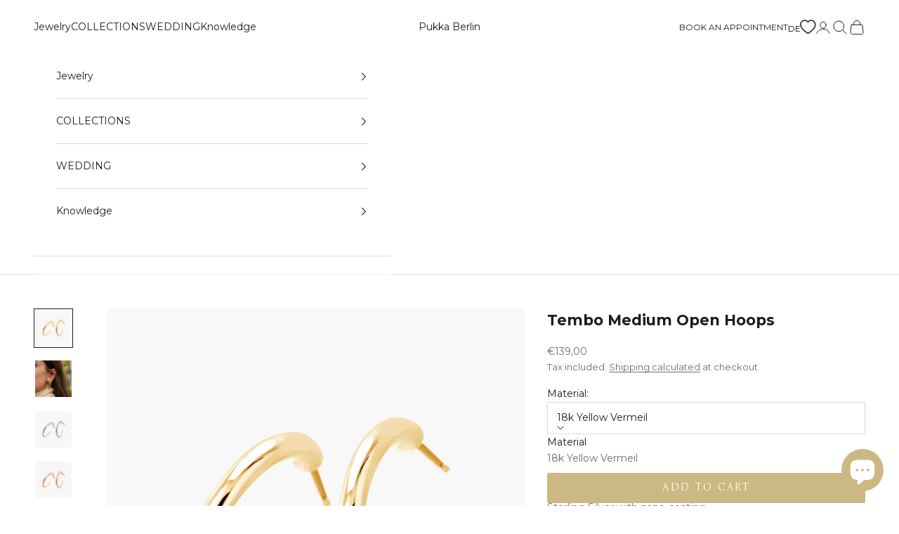

--- FILE ---
content_type: text/html; charset=utf-8
request_url: https://pukkaberlin.com/en/products/107-tembo-medium-open-kreolen
body_size: 72363
content:
<!doctype html>

<html lang="en" dir="ltr">
  <head>
    <script async crossorigin fetchpriority="high" src="/cdn/shopifycloud/importmap-polyfill/es-modules-shim.2.4.0.js"></script>
<script>
      (function(w,d,t,r,u){var f,n,i;w[u]=w[u]||[],f=function(){var o={ti:"97176395", enableAutoSpaTracking: true};o.q=w[u],w[u]=new UET(o),w[u].push("pageLoad")},n=d.createElement(t),n.src=r,n.async=1,n.onload=n.onreadystatechange=function(){var s=this.readyState;s&&s!=="loaded"&&s!=="complete"||(f(),n.onload=n.onreadystatechange=null)},i=d.getElementsByTagName(t)[0],i.parentNode.insertBefore(n,i)})(window,document,"script","//bat.bing.com/bat.js","uetq");
    </script>

    <!-- Google Tag Manager -->
    <script>
      (function(w,d,s,l,i){w[l]=w[l]||[];w[l].push({'gtm.start':
      new Date().getTime(),event:'gtm.js'});var f=d.getElementsByTagName(s)[0],
      j=d.createElement(s),dl=l!='dataLayer'?'&l='+l:'';j.async=true;j.src=
      'https://www.googletagmanager.com/gtm.js?id='+i+dl;f.parentNode.insertBefore(j,f);
      })(window,document,'script','dataLayer','GTM-5SRV8PQ');
    </script>
    <!-- End Google Tag Manager -->

    <meta charset="utf-8">
    <meta
      name="viewport"
      content="width=device-width, initial-scale=1.0, height=device-height, minimum-scale=1.0, maximum-scale=5.0"
    >

    <title>
      Tembo Medium Open Hoops
    </title><meta name="description" content="The Tembo Medium Open hoops are designed to flow around the ear and dangle easily at the same time. The result is an aesthetically clean, minimalist and fluid design. They come with a silicone pushback for added comfort and ease of use. The Tembo Medium Open hoops are approximately half the size of our regular Tembo Op"><link rel="canonical" href="https://pukkaberlin.com/en/products/107-tembo-medium-open-kreolen"><link rel="shortcut icon" href="//pukkaberlin.com/cdn/shop/files/pukka_favicon.png?v=1743876984&width=96">
      <link rel="apple-touch-icon" href="//pukkaberlin.com/cdn/shop/files/pukka_favicon.png?v=1743876984&width=180"><link rel="preconnect" href="https://fonts.shopifycdn.com" crossorigin><link rel="preload" href="//pukkaberlin.com/cdn/fonts/montserrat/montserrat_n4.81949fa0ac9fd2021e16436151e8eaa539321637.woff2" as="font" type="font/woff2" crossorigin><link rel="preload" href="//pukkaberlin.com/cdn/fonts/montserrat/montserrat_n4.81949fa0ac9fd2021e16436151e8eaa539321637.woff2" as="font" type="font/woff2" crossorigin><meta property="og:type" content="product">
  <meta property="og:title" content="Tembo Medium Open Hoops">
  <meta property="product:price:amount" content="139,00">
  <meta property="product:price:currency" content="EUR">
  <meta property="product:availability" content="in stock"><meta property="og:image" content="http://pukkaberlin.com/cdn/shop/products/Tembo-107-Yellow.png?v=1746188265&width=2048">
  <meta property="og:image:secure_url" content="https://pukkaberlin.com/cdn/shop/products/Tembo-107-Yellow.png?v=1746188265&width=2048">
  <meta property="og:image:width" content="1500">
  <meta property="og:image:height" content="1500"><meta property="og:description" content="The Tembo Medium Open hoops are designed to flow around the ear and dangle easily at the same time. The result is an aesthetically clean, minimalist and fluid design. They come with a silicone pushback for added comfort and ease of use. The Tembo Medium Open hoops are approximately half the size of our regular Tembo Op"><meta property="og:url" content="https://pukkaberlin.com/en/products/107-tembo-medium-open-kreolen">
<meta property="og:site_name" content="Pukka Berlin"><meta name="twitter:card" content="summary"><meta name="twitter:title" content="Tembo Medium Open Hoops">
  <meta name="twitter:description" content="The Tembo Medium Open hoops are designed to flow around the ear and dangle easily at the same time. The result is an aesthetically clean, minimalist and fluid design. They come with a silicone pushback for added comfort and ease of use. The Tembo Medium Open hoops are approximately half the size of our regular Tembo Open hoops."><meta name="twitter:image" content="https://pukkaberlin.com/cdn/shop/products/Tembo-107-Yellow.png?crop=center&height=1200&v=1746188265&width=1200">
  <meta name="twitter:image:alt" content="mittelgroße Goldkreolen, die am Ende spitz verlaufen "><script type="application/ld+json">{"@context":"http:\/\/schema.org\/","@id":"\/en\/products\/107-tembo-medium-open-kreolen#product","@type":"ProductGroup","brand":{"@type":"Brand","name":"Pukka Berlin"},"category":"Earrings","description":"The Tembo Medium Open hoops are designed to flow around the ear and dangle easily at the same time. The result is an aesthetically clean, minimalist and fluid design. They come with a silicone pushback for added comfort and ease of use. The Tembo Medium Open hoops are approximately half the size of our regular Tembo Open hoops.","hasVariant":[{"@id":"\/en\/products\/107-tembo-medium-open-kreolen?variant=43454926127349#variant","@type":"Product","gtin":"4066484067959","image":"https:\/\/pukkaberlin.com\/cdn\/shop\/products\/Tembo-107-Yellow.png?v=1746188265\u0026width=1920","name":"Tembo Medium Open Hoops - 18k Yellow Vermeil","offers":{"@id":"\/en\/products\/107-tembo-medium-open-kreolen?variant=43454926127349#offer","@type":"Offer","availability":"http:\/\/schema.org\/InStock","price":"139.00","priceCurrency":"EUR","url":"https:\/\/pukkaberlin.com\/en\/products\/107-tembo-medium-open-kreolen?variant=43454926127349"},"sku":"107100"},{"@id":"\/en\/products\/107-tembo-medium-open-kreolen?variant=43454926061813#variant","@type":"Product","gtin":"4066484067935","image":"https:\/\/pukkaberlin.com\/cdn\/shop\/products\/Tembo-107-Rose.png?v=1746188265\u0026width=1920","name":"Tembo Medium Open Hoops - 18k Rose Vermeil","offers":{"@id":"\/en\/products\/107-tembo-medium-open-kreolen?variant=43454926061813#offer","@type":"Offer","availability":"http:\/\/schema.org\/InStock","price":"139.00","priceCurrency":"EUR","url":"https:\/\/pukkaberlin.com\/en\/products\/107-tembo-medium-open-kreolen?variant=43454926061813"},"sku":"107200"},{"@id":"\/en\/products\/107-tembo-medium-open-kreolen?variant=43454926094581#variant","@type":"Product","gtin":"4066484067942","image":"https:\/\/pukkaberlin.com\/cdn\/shop\/products\/Tembo-107-White.png?v=1746188265\u0026width=1920","name":"Tembo Medium Open Hoops - Sterling Silver with nano-coating","offers":{"@id":"\/en\/products\/107-tembo-medium-open-kreolen?variant=43454926094581#offer","@type":"Offer","availability":"http:\/\/schema.org\/InStock","price":"109.00","priceCurrency":"EUR","url":"https:\/\/pukkaberlin.com\/en\/products\/107-tembo-medium-open-kreolen?variant=43454926094581"},"sku":"107300"}],"name":"Tembo Medium Open Hoops","productGroupID":"7932649439477","url":"https:\/\/pukkaberlin.com\/en\/products\/107-tembo-medium-open-kreolen"}</script><script type="application/ld+json">
  {
    "@context": "https://schema.org",
    "@type": "BreadcrumbList",
    "itemListElement": [{
        "@type": "ListItem",
        "position": 1,
        "name": "Home",
        "item": "https://pukkaberlin.com"
      },{
            "@type": "ListItem",
            "position": 2,
            "name": "Tembo Medium Open Hoops",
            "item": "https://pukkaberlin.com/en/products/107-tembo-medium-open-kreolen"
          }]
  }
</script><style>/* Typography (heading) */
  @font-face {
  font-family: Montserrat;
  font-weight: 400;
  font-style: normal;
  font-display: fallback;
  src: url("//pukkaberlin.com/cdn/fonts/montserrat/montserrat_n4.81949fa0ac9fd2021e16436151e8eaa539321637.woff2") format("woff2"),
       url("//pukkaberlin.com/cdn/fonts/montserrat/montserrat_n4.a6c632ca7b62da89c3594789ba828388aac693fe.woff") format("woff");
}

@font-face {
  font-family: Montserrat;
  font-weight: 400;
  font-style: italic;
  font-display: fallback;
  src: url("//pukkaberlin.com/cdn/fonts/montserrat/montserrat_i4.5a4ea298b4789e064f62a29aafc18d41f09ae59b.woff2") format("woff2"),
       url("//pukkaberlin.com/cdn/fonts/montserrat/montserrat_i4.072b5869c5e0ed5b9d2021e4c2af132e16681ad2.woff") format("woff");
}

/* Typography (body) */
  @font-face {
  font-family: Montserrat;
  font-weight: 400;
  font-style: normal;
  font-display: fallback;
  src: url("//pukkaberlin.com/cdn/fonts/montserrat/montserrat_n4.81949fa0ac9fd2021e16436151e8eaa539321637.woff2") format("woff2"),
       url("//pukkaberlin.com/cdn/fonts/montserrat/montserrat_n4.a6c632ca7b62da89c3594789ba828388aac693fe.woff") format("woff");
}

@font-face {
  font-family: Montserrat;
  font-weight: 400;
  font-style: italic;
  font-display: fallback;
  src: url("//pukkaberlin.com/cdn/fonts/montserrat/montserrat_i4.5a4ea298b4789e064f62a29aafc18d41f09ae59b.woff2") format("woff2"),
       url("//pukkaberlin.com/cdn/fonts/montserrat/montserrat_i4.072b5869c5e0ed5b9d2021e4c2af132e16681ad2.woff") format("woff");
}

@font-face {
  font-family: Montserrat;
  font-weight: 700;
  font-style: normal;
  font-display: fallback;
  src: url("//pukkaberlin.com/cdn/fonts/montserrat/montserrat_n7.3c434e22befd5c18a6b4afadb1e3d77c128c7939.woff2") format("woff2"),
       url("//pukkaberlin.com/cdn/fonts/montserrat/montserrat_n7.5d9fa6e2cae713c8fb539a9876489d86207fe957.woff") format("woff");
}

@font-face {
  font-family: Montserrat;
  font-weight: 700;
  font-style: italic;
  font-display: fallback;
  src: url("//pukkaberlin.com/cdn/fonts/montserrat/montserrat_i7.a0d4a463df4f146567d871890ffb3c80408e7732.woff2") format("woff2"),
       url("//pukkaberlin.com/cdn/fonts/montserrat/montserrat_i7.f6ec9f2a0681acc6f8152c40921d2a4d2e1a2c78.woff") format("woff");
}

:root {
    /* Container */
    --container-max-width: 100%;
    --container-xxs-max-width: 27.5rem; /* 440px */
    --container-xs-max-width: 42.5rem; /* 680px */
    --container-sm-max-width: 61.25rem; /* 980px */
    --container-md-max-width: 71.875rem; /* 1150px */
    --container-lg-max-width: 78.75rem; /* 1260px */
    --container-xl-max-width: 85rem; /* 1360px */
    --container-gutter: 1.25rem;

    --section-vertical-spacing: 2.5rem;
    --section-vertical-spacing-tight:2.5rem;

    --section-stack-gap:2.25rem;
    --section-stack-gap-tight:2.25rem;

    /* Form settings */
    --form-gap: 1.25rem; /* Gap between fieldset and submit button */
    --fieldset-gap: 1rem; /* Gap between each form input within a fieldset */
    --form-control-gap: 0.625rem; /* Gap between input and label (ignored for floating label) */
    --checkbox-control-gap: 0.75rem; /* Horizontal gap between checkbox and its associated label */
    --input-padding-block: 0.65rem; /* Vertical padding for input, textarea and native select */
    --input-padding-inline: 0.8rem; /* Horizontal padding for input, textarea and native select */
    --checkbox-size: 0.875rem; /* Size (width and height) for checkbox */

    /* Other sizes */
    --sticky-area-height: calc(var(--announcement-bar-is-sticky, 0) * var(--announcement-bar-height, 0px) + var(--header-is-sticky, 0) * var(--header-is-visible, 1) * var(--header-height, 0px));

    /* RTL support */
    --transform-logical-flip: 1;
    --transform-origin-start: left;
    --transform-origin-end: right;

    /**
     * ---------------------------------------------------------------------
     * TYPOGRAPHY
     * ---------------------------------------------------------------------
     */

    /* Font properties */
    --heading-font-family: 'TrajanRegularPro', sans-serif;
    --heading-font-weight: 400;
    --heading-font-style: normal;
    --heading-text-transform: uppercase;
    --heading-letter-spacing: 0.18em;
    --text-font-family: Montserrat, sans-serif;
    --text-font-weight: 400;
    --text-font-style: normal;
    --text-letter-spacing: 0.0em;
    --button-font: var(--heading-font-style) var(--heading-font-weight) var(--text-sm) / 1.65 var(--heading-font-family);
    --button-text-transform: uppercase;
    --button-letter-spacing: 0.18em;

    /* Font sizes */--text-heading-size-factor: 1;
    --text-h1: max(0.6875rem, clamp(1.375rem, 1.146341463414634rem + 0.975609756097561vw, 2rem) * var(--text-heading-size-factor));
    --text-h2: max(0.6875rem, clamp(1.25rem, 1.0670731707317074rem + 0.7804878048780488vw, 1.75rem) * var(--text-heading-size-factor));
    --text-h3: max(0.6875rem, clamp(1.125rem, 1.0335365853658536rem + 0.3902439024390244vw, 1.375rem) * var(--text-heading-size-factor));
    --text-h4: max(0.6875rem, clamp(1rem, 0.9542682926829268rem + 0.1951219512195122vw, 1.125rem) * var(--text-heading-size-factor));
    --text-h5: calc(0.875rem * var(--text-heading-size-factor));
    --text-h6: calc(0.75rem * var(--text-heading-size-factor));

    --text-xs: 0.75rem;
    --text-sm: 0.8125rem;
    --text-base: 0.875rem;
    --text-lg: 1.0rem;
    --text-xl: 1.125rem;

    /* Rounded variables (used for border radius) */
    --rounded-full: 9999px;
    --button-border-radius: 0.125rem;
    --input-border-radius: 0.0rem;

    /* Box shadow */
    --shadow-sm: 0 2px 8px rgb(0 0 0 / 0.05);
    --shadow: 0 5px 15px rgb(0 0 0 / 0.05);
    --shadow-md: 0 5px 30px rgb(0 0 0 / 0.05);
    --shadow-block: px px px rgb(var(--text-primary) / 0.0);

    /**
     * ---------------------------------------------------------------------
     * OTHER
     * ---------------------------------------------------------------------
     */

    --checkmark-svg-url: url(//pukkaberlin.com/cdn/shop/t/69/assets/checkmark.svg?v=77552481021870063511743415627);
    --cursor-zoom-in-svg-url: url(//pukkaberlin.com/cdn/shop/t/69/assets/cursor-zoom-in.svg?v=112480252220988712521743873864);
  }

  [dir="rtl"]:root {
    /* RTL support */
    --transform-logical-flip: -1;
    --transform-origin-start: right;
    --transform-origin-end: left;
  }

  @media screen and (min-width: 700px) {
    :root {
      /* Typography (font size) */
      --text-xs: 0.75rem;
      --text-sm: 0.8125rem;
      --text-base: 0.875rem;
      --text-lg: 1.0rem;
      --text-xl: 1.25rem;

      /* Spacing settings */
      --container-gutter: 2rem;
    }
  }

  @media screen and (min-width: 1000px) {
    :root {
      /* Spacing settings */
      --container-gutter: 3rem;

      --section-vertical-spacing: 4rem;
      --section-vertical-spacing-tight: 4rem;

      --section-stack-gap:3rem;
      --section-stack-gap-tight:3rem;
    }
  }:root {/* Overlay used for modal */
    --page-overlay: 0 0 0 / 0.4;

    /* We use the first scheme background as default */
    --page-background: ;

    /* Product colors */
    --on-sale-text: 227 44 43;
    --on-sale-badge-background: 227 44 43;
    --on-sale-badge-text: 255 255 255;
    --sold-out-badge-background: 239 239 239;
    --sold-out-badge-text: 0 0 0 / 0.65;
    --custom-badge-background: 204 184 130;
    --custom-badge-text: 0 0 0 / 0.65;
    --star-color: 205 184 130;

    /* Status colors */
    --success-background: 212 227 203;
    --success-text: 48 122 7;
    --warning-background: 253 241 224;
    --warning-text: 237 138 0;
    --error-background: 243 204 204;
    --error-text: 203 43 43;
  }.color-scheme--scheme-1 {
      /* Color settings */--accent: 204 184 130;
      --text-color: 28 28 28;
      --background: 255 255 255 / 1.0;
      --background-without-opacity: 255 255 255;
      --background-gradient: ;--border-color: 221 221 221;/* Button colors */
      --button-background: 204 184 130;
      --button-text-color: 255 255 255;

      /* Circled buttons */
      --circle-button-background: 255 255 255;
      --circle-button-text-color: 28 28 28;
    }.shopify-section:has(.section-spacing.color-scheme--bg-54922f2e920ba8346f6dc0fba343d673) + .shopify-section:has(.section-spacing.color-scheme--bg-54922f2e920ba8346f6dc0fba343d673:not(.bordered-section)) .section-spacing {
      padding-block-start: 0;
    }.color-scheme--scheme-2 {
      /* Color settings */--accent: 28 28 28;
      --text-color: 28 28 28;
      --background: 255 255 255 / 1.0;
      --background-without-opacity: 255 255 255;
      --background-gradient: ;--border-color: 221 221 221;/* Button colors */
      --button-background: 28 28 28;
      --button-text-color: 255 255 255;

      /* Circled buttons */
      --circle-button-background: 255 255 255;
      --circle-button-text-color: 28 28 28;
    }.shopify-section:has(.section-spacing.color-scheme--bg-54922f2e920ba8346f6dc0fba343d673) + .shopify-section:has(.section-spacing.color-scheme--bg-54922f2e920ba8346f6dc0fba343d673:not(.bordered-section)) .section-spacing {
      padding-block-start: 0;
    }.color-scheme--scheme-3 {
      /* Color settings */--accent: 0 0 0;
      --text-color: 0 0 0;
      --background: 255 255 255 / 1.0;
      --background-without-opacity: 255 255 255;
      --background-gradient: ;--border-color: 217 217 217;/* Button colors */
      --button-background: 0 0 0;
      --button-text-color: 0 0 0;

      /* Circled buttons */
      --circle-button-background: 0 0 0;
      --circle-button-text-color: 28 28 28;
    }.shopify-section:has(.section-spacing.color-scheme--bg-54922f2e920ba8346f6dc0fba343d673) + .shopify-section:has(.section-spacing.color-scheme--bg-54922f2e920ba8346f6dc0fba343d673:not(.bordered-section)) .section-spacing {
      padding-block-start: 0;
    }.color-scheme--scheme-4 {
      /* Color settings */--accent: 255 255 255;
      --text-color: 255 255 255;
      --background: 0 0 0 / 0.0;
      --background-without-opacity: 0 0 0;
      --background-gradient: ;--border-color: 255 255 255;/* Button colors */
      --button-background: 255 255 255;
      --button-text-color: 28 28 28;

      /* Circled buttons */
      --circle-button-background: 255 255 255;
      --circle-button-text-color: 28 28 28;
    }.shopify-section:has(.section-spacing.color-scheme--bg-3671eee015764974ee0aef1536023e0f) + .shopify-section:has(.section-spacing.color-scheme--bg-3671eee015764974ee0aef1536023e0f:not(.bordered-section)) .section-spacing {
      padding-block-start: 0;
    }.color-scheme--scheme-f407f0a5-47f3-43bc-b716-34341cf665eb {
      /* Color settings */--accent: 28 28 28;
      --text-color: 255 255 255;
      --background: 205 184 130 / 1.0;
      --background-without-opacity: 205 184 130;
      --background-gradient: ;--border-color: 213 195 149;/* Button colors */
      --button-background: 28 28 28;
      --button-text-color: 255 255 255;

      /* Circled buttons */
      --circle-button-background: 255 255 255;
      --circle-button-text-color: 28 28 28;
    }.shopify-section:has(.section-spacing.color-scheme--bg-419b06cc7cc41012ac0281794f50985b) + .shopify-section:has(.section-spacing.color-scheme--bg-419b06cc7cc41012ac0281794f50985b:not(.bordered-section)) .section-spacing {
      padding-block-start: 0;
    }.color-scheme--scheme-524e7d3c-f61b-41ab-9e83-a9e320c83e49 {
      /* Color settings */--accent: 28 28 28;
      --text-color: 28 28 28;
      --background: 255 255 255 / 1.0;
      --background-without-opacity: 255 255 255;
      --background-gradient: ;--border-color: 221 221 221;/* Button colors */
      --button-background: 28 28 28;
      --button-text-color: 255 255 255;

      /* Circled buttons */
      --circle-button-background: 255 255 255;
      --circle-button-text-color: 28 28 28;
    }.shopify-section:has(.section-spacing.color-scheme--bg-54922f2e920ba8346f6dc0fba343d673) + .shopify-section:has(.section-spacing.color-scheme--bg-54922f2e920ba8346f6dc0fba343d673:not(.bordered-section)) .section-spacing {
      padding-block-start: 0;
    }.color-scheme--dialog {
      /* Color settings */--accent: 28 28 28;
      --text-color: 28 28 28;
      --background: 255 255 255 / 1.0;
      --background-without-opacity: 255 255 255;
      --background-gradient: ;--border-color: 221 221 221;/* Button colors */
      --button-background: 28 28 28;
      --button-text-color: 255 255 255;

      /* Circled buttons */
      --circle-button-background: 255 255 255;
      --circle-button-text-color: 28 28 28;
    }
</style><script>
  // This allows to expose several variables to the global scope, to be used in scripts
  window.themeVariables = {
    settings: {
      showPageTransition: null,
      pageType: "product",
      moneyFormat: "€{{amount_with_comma_separator}}",
      moneyWithCurrencyFormat: "€{{amount_with_comma_separator}} EUR",
      currencyCodeEnabled: false,
      cartType: "page",
      staggerMenuApparition: true
    },

    strings: {
      addedToCart: "Added to your cart!",
      closeGallery: "Close gallery",
      zoomGallery: "Zoom picture",
      errorGallery: "Image cannot be loaded",
      shippingEstimatorNoResults: "Sorry, we do not ship to your address.",
      shippingEstimatorOneResult: "There is one shipping rate for your address:",
      shippingEstimatorMultipleResults: "There are several shipping rates for your address:",
      shippingEstimatorError: "One or more error occurred while retrieving shipping rates:",
      next: "Next",
      previous: "Previous"
    },

    mediaQueries: {
      'sm': 'screen and (min-width: 700px)',
      'md': 'screen and (min-width: 1000px)',
      'lg': 'screen and (min-width: 1150px)',
      'xl': 'screen and (min-width: 1400px)',
      '2xl': 'screen and (min-width: 1600px)',
      'sm-max': 'screen and (max-width: 699px)',
      'md-max': 'screen and (max-width: 999px)',
      'lg-max': 'screen and (max-width: 1149px)',
      'xl-max': 'screen and (max-width: 1399px)',
      '2xl-max': 'screen and (max-width: 1599px)',
      'motion-safe': '(prefers-reduced-motion: no-preference)',
      'motion-reduce': '(prefers-reduced-motion: reduce)',
      'supports-hover': 'screen and (pointer: fine)',
      'supports-touch': 'screen and (hover: none)'
    }
  };</script><!-- adtribute.io -->
<script>
  (()=>{if(window._adbs&&window._adbs.scriptLoaded)return;var e,t;window._adbq=window._adbq||[],window._adbs=window._adbs||{organizationId:"cm1d6906y0000fcrlo9flkhf8",subDomain:"pukkaberlin",environment:"prod"},window._adbs.topLevelDomain=(e=window.location.host.split("."),t=e.slice(-2).join("."),["com.br","co.uk","org.uk","gov.uk","edu.au","ac.uk","net.au","com.au","gov.au","mil.br"].includes(t)?e.slice(-3).join("."):t);let o=`https://${window._adbs.subDomain}.${window._adbs.topLevelDomain}/${window._adbs.organizationId}/client.js`,r=`https://collector.api.adtribute.io/${window._adbs.organizationId}/client.js`,i="_adbq",a=(()=>{var e="__storage_test__";try{return localStorage.setItem(e,e),localStorage.removeItem(e),!0}catch(e){return!1}})(),n=(e,t)=>{try{document.cookie=`${e}=${t}; expires=${new Date((new Date).getTime()+63072e6).toUTCString()}; domain=.${window._adbs.topLevelDomain}; path=/; secure;`}catch(e){console.error(e)}},d=()=>{let e;return(e=(e=a?localStorage.getItem(i):e)||(e=>{try{var o=e+"=",r=document.cookie.split(";");for(let t=0;t<r.length;t++){let e=r[t];for(;" "===e.charAt(0);)e=e.substring(1);if(0===e.indexOf(o))return e.substring(o.length,e.length)}}catch(e){console.error(e)}})(i))?JSON.parse(e):[]},s=e=>{a?localStorage.setItem(i,JSON.stringify(e)):n(i,JSON.stringify(e))},c=()=>{var e=document.createElement("script"),t=(e.type="text/javascript",e.src=window._adbs.scriptSrc,e.async=!0,e.onerror=()=>{var e;window._adbs.scriptSrc===o?(window._adbs.scriptSrc=r,c()):(w++,e=1e3*Math.pow(2,w),setTimeout(()=>{window._adbs.scriptSrc=o,c()},e))},document.getElementsByTagName("script")[0]);t.parentNode.insertBefore(e,t)},w=(d().forEach(e=>window._adbq.push(e)),window._adbq.push(["track","web_event_pageview",{timestamp:(new Date).toISOString(),page_title:document.title,page_url:window.location.href,referrer_url:document.referrer}]),Object.defineProperty(window._adbq,"push",{enumerable:!0,configurable:!0,writable:!0,value(...r){for(let e=0,t=this.length,o=r.length;e<o;e++,t++)i=this[t]=r[e],a=void 0,(a=d()).push(i),s(a);var i,a}}),s(window._adbq),0);window._adbs.scriptSrc=o,c(),window._adbs.scriptLoaded=!0})();
</script>
<!-- adtribute.io --><script type="importmap">{
        "imports": {
          "vendor": "//pukkaberlin.com/cdn/shop/t/69/assets/vendor.min.js?v=166833309358212501051743415607",
          "theme": "//pukkaberlin.com/cdn/shop/t/69/assets/theme.js?v=143362596442677685671745980438",
          "photoswipe": "//pukkaberlin.com/cdn/shop/t/69/assets/photoswipe.min.js?v=13374349288281597431743415607"
        }
      }
    </script>

    <script type="module" src="//pukkaberlin.com/cdn/shop/t/69/assets/vendor.min.js?v=166833309358212501051743415607"></script>
    <script type="module" src="//pukkaberlin.com/cdn/shop/t/69/assets/theme.js?v=143362596442677685671745980438"></script>

    <script>window.performance && window.performance.mark && window.performance.mark('shopify.content_for_header.start');</script><meta id="shopify-digital-wallet" name="shopify-digital-wallet" content="/66136932597/digital_wallets/dialog">
<meta name="shopify-checkout-api-token" content="d448807615de5e7a685807aeda56a241">
<meta id="in-context-paypal-metadata" data-shop-id="66136932597" data-venmo-supported="false" data-environment="production" data-locale="en_US" data-paypal-v4="true" data-currency="EUR">
<link rel="alternate" hreflang="x-default" href="https://pukkaberlin.com/products/107-tembo-medium-open-kreolen">
<link rel="alternate" hreflang="de-DE" href="https://pukkaberlin.com/products/107-tembo-medium-open-kreolen">
<link rel="alternate" hreflang="en-DE" href="https://pukkaberlin.com/en/products/107-tembo-medium-open-kreolen">
<link rel="alternate" type="application/json+oembed" href="https://pukkaberlin.com/en/products/107-tembo-medium-open-kreolen.oembed">
<script async="async" src="/checkouts/internal/preloads.js?locale=en-DE"></script>
<link rel="preconnect" href="https://shop.app" crossorigin="anonymous">
<script async="async" src="https://shop.app/checkouts/internal/preloads.js?locale=en-DE&shop_id=66136932597" crossorigin="anonymous"></script>
<script id="apple-pay-shop-capabilities" type="application/json">{"shopId":66136932597,"countryCode":"DE","currencyCode":"EUR","merchantCapabilities":["supports3DS"],"merchantId":"gid:\/\/shopify\/Shop\/66136932597","merchantName":"Pukka Berlin","requiredBillingContactFields":["postalAddress","email","phone"],"requiredShippingContactFields":["postalAddress","email","phone"],"shippingType":"shipping","supportedNetworks":["visa","maestro","masterCard"],"total":{"type":"pending","label":"Pukka Berlin","amount":"1.00"},"shopifyPaymentsEnabled":true,"supportsSubscriptions":true}</script>
<script id="shopify-features" type="application/json">{"accessToken":"d448807615de5e7a685807aeda56a241","betas":["rich-media-storefront-analytics"],"domain":"pukkaberlin.com","predictiveSearch":true,"shopId":66136932597,"locale":"en"}</script>
<script>var Shopify = Shopify || {};
Shopify.shop = "pukkaberlin.myshopify.com";
Shopify.locale = "en";
Shopify.currency = {"active":"EUR","rate":"1.0"};
Shopify.country = "DE";
Shopify.theme = {"name":"Prestige","id":179172442439,"schema_name":"Prestige","schema_version":"10.6.0","theme_store_id":855,"role":"main"};
Shopify.theme.handle = "null";
Shopify.theme.style = {"id":null,"handle":null};
Shopify.cdnHost = "pukkaberlin.com/cdn";
Shopify.routes = Shopify.routes || {};
Shopify.routes.root = "/en/";</script>
<script type="module">!function(o){(o.Shopify=o.Shopify||{}).modules=!0}(window);</script>
<script>!function(o){function n(){var o=[];function n(){o.push(Array.prototype.slice.apply(arguments))}return n.q=o,n}var t=o.Shopify=o.Shopify||{};t.loadFeatures=n(),t.autoloadFeatures=n()}(window);</script>
<script>
  window.ShopifyPay = window.ShopifyPay || {};
  window.ShopifyPay.apiHost = "shop.app\/pay";
  window.ShopifyPay.redirectState = null;
</script>
<script id="shop-js-analytics" type="application/json">{"pageType":"product"}</script>
<script defer="defer" async type="module" src="//pukkaberlin.com/cdn/shopifycloud/shop-js/modules/v2/client.init-shop-cart-sync_BN7fPSNr.en.esm.js"></script>
<script defer="defer" async type="module" src="//pukkaberlin.com/cdn/shopifycloud/shop-js/modules/v2/chunk.common_Cbph3Kss.esm.js"></script>
<script defer="defer" async type="module" src="//pukkaberlin.com/cdn/shopifycloud/shop-js/modules/v2/chunk.modal_DKumMAJ1.esm.js"></script>
<script type="module">
  await import("//pukkaberlin.com/cdn/shopifycloud/shop-js/modules/v2/client.init-shop-cart-sync_BN7fPSNr.en.esm.js");
await import("//pukkaberlin.com/cdn/shopifycloud/shop-js/modules/v2/chunk.common_Cbph3Kss.esm.js");
await import("//pukkaberlin.com/cdn/shopifycloud/shop-js/modules/v2/chunk.modal_DKumMAJ1.esm.js");

  window.Shopify.SignInWithShop?.initShopCartSync?.({"fedCMEnabled":true,"windoidEnabled":true});

</script>
<script>
  window.Shopify = window.Shopify || {};
  if (!window.Shopify.featureAssets) window.Shopify.featureAssets = {};
  window.Shopify.featureAssets['shop-js'] = {"shop-cart-sync":["modules/v2/client.shop-cart-sync_CJVUk8Jm.en.esm.js","modules/v2/chunk.common_Cbph3Kss.esm.js","modules/v2/chunk.modal_DKumMAJ1.esm.js"],"init-fed-cm":["modules/v2/client.init-fed-cm_7Fvt41F4.en.esm.js","modules/v2/chunk.common_Cbph3Kss.esm.js","modules/v2/chunk.modal_DKumMAJ1.esm.js"],"init-shop-email-lookup-coordinator":["modules/v2/client.init-shop-email-lookup-coordinator_Cc088_bR.en.esm.js","modules/v2/chunk.common_Cbph3Kss.esm.js","modules/v2/chunk.modal_DKumMAJ1.esm.js"],"init-windoid":["modules/v2/client.init-windoid_hPopwJRj.en.esm.js","modules/v2/chunk.common_Cbph3Kss.esm.js","modules/v2/chunk.modal_DKumMAJ1.esm.js"],"shop-button":["modules/v2/client.shop-button_B0jaPSNF.en.esm.js","modules/v2/chunk.common_Cbph3Kss.esm.js","modules/v2/chunk.modal_DKumMAJ1.esm.js"],"shop-cash-offers":["modules/v2/client.shop-cash-offers_DPIskqss.en.esm.js","modules/v2/chunk.common_Cbph3Kss.esm.js","modules/v2/chunk.modal_DKumMAJ1.esm.js"],"shop-toast-manager":["modules/v2/client.shop-toast-manager_CK7RT69O.en.esm.js","modules/v2/chunk.common_Cbph3Kss.esm.js","modules/v2/chunk.modal_DKumMAJ1.esm.js"],"init-shop-cart-sync":["modules/v2/client.init-shop-cart-sync_BN7fPSNr.en.esm.js","modules/v2/chunk.common_Cbph3Kss.esm.js","modules/v2/chunk.modal_DKumMAJ1.esm.js"],"init-customer-accounts-sign-up":["modules/v2/client.init-customer-accounts-sign-up_CfPf4CXf.en.esm.js","modules/v2/client.shop-login-button_DeIztwXF.en.esm.js","modules/v2/chunk.common_Cbph3Kss.esm.js","modules/v2/chunk.modal_DKumMAJ1.esm.js"],"pay-button":["modules/v2/client.pay-button_CgIwFSYN.en.esm.js","modules/v2/chunk.common_Cbph3Kss.esm.js","modules/v2/chunk.modal_DKumMAJ1.esm.js"],"init-customer-accounts":["modules/v2/client.init-customer-accounts_DQ3x16JI.en.esm.js","modules/v2/client.shop-login-button_DeIztwXF.en.esm.js","modules/v2/chunk.common_Cbph3Kss.esm.js","modules/v2/chunk.modal_DKumMAJ1.esm.js"],"avatar":["modules/v2/client.avatar_BTnouDA3.en.esm.js"],"init-shop-for-new-customer-accounts":["modules/v2/client.init-shop-for-new-customer-accounts_CsZy_esa.en.esm.js","modules/v2/client.shop-login-button_DeIztwXF.en.esm.js","modules/v2/chunk.common_Cbph3Kss.esm.js","modules/v2/chunk.modal_DKumMAJ1.esm.js"],"shop-follow-button":["modules/v2/client.shop-follow-button_BRMJjgGd.en.esm.js","modules/v2/chunk.common_Cbph3Kss.esm.js","modules/v2/chunk.modal_DKumMAJ1.esm.js"],"checkout-modal":["modules/v2/client.checkout-modal_B9Drz_yf.en.esm.js","modules/v2/chunk.common_Cbph3Kss.esm.js","modules/v2/chunk.modal_DKumMAJ1.esm.js"],"shop-login-button":["modules/v2/client.shop-login-button_DeIztwXF.en.esm.js","modules/v2/chunk.common_Cbph3Kss.esm.js","modules/v2/chunk.modal_DKumMAJ1.esm.js"],"lead-capture":["modules/v2/client.lead-capture_DXYzFM3R.en.esm.js","modules/v2/chunk.common_Cbph3Kss.esm.js","modules/v2/chunk.modal_DKumMAJ1.esm.js"],"shop-login":["modules/v2/client.shop-login_CA5pJqmO.en.esm.js","modules/v2/chunk.common_Cbph3Kss.esm.js","modules/v2/chunk.modal_DKumMAJ1.esm.js"],"payment-terms":["modules/v2/client.payment-terms_BxzfvcZJ.en.esm.js","modules/v2/chunk.common_Cbph3Kss.esm.js","modules/v2/chunk.modal_DKumMAJ1.esm.js"]};
</script>
<script>(function() {
  var isLoaded = false;
  function asyncLoad() {
    if (isLoaded) return;
    isLoaded = true;
    var urls = ["https:\/\/api-na1.hubapi.com\/scriptloader\/v1\/14487083.js?shop=pukkaberlin.myshopify.com","https:\/\/qrcodesunlimited.com\/rails_js\/redirect.js?shop=pukkaberlin.myshopify.com"];
    for (var i = 0; i < urls.length; i++) {
      var s = document.createElement('script');
      s.type = 'text/javascript';
      s.async = true;
      s.src = urls[i];
      var x = document.getElementsByTagName('script')[0];
      x.parentNode.insertBefore(s, x);
    }
  };
  if(window.attachEvent) {
    window.attachEvent('onload', asyncLoad);
  } else {
    window.addEventListener('load', asyncLoad, false);
  }
})();</script>
<script id="__st">var __st={"a":66136932597,"offset":3600,"reqid":"7bf965c5-bc5a-4faf-b8fe-ec7d2e7eee4f-1769788049","pageurl":"pukkaberlin.com\/en\/products\/107-tembo-medium-open-kreolen","u":"739c5f36f4dd","p":"product","rtyp":"product","rid":7932649439477};</script>
<script>window.ShopifyPaypalV4VisibilityTracking = true;</script>
<script id="captcha-bootstrap">!function(){'use strict';const t='contact',e='account',n='new_comment',o=[[t,t],['blogs',n],['comments',n],[t,'customer']],c=[[e,'customer_login'],[e,'guest_login'],[e,'recover_customer_password'],[e,'create_customer']],r=t=>t.map((([t,e])=>`form[action*='/${t}']:not([data-nocaptcha='true']) input[name='form_type'][value='${e}']`)).join(','),a=t=>()=>t?[...document.querySelectorAll(t)].map((t=>t.form)):[];function s(){const t=[...o],e=r(t);return a(e)}const i='password',u='form_key',d=['recaptcha-v3-token','g-recaptcha-response','h-captcha-response',i],f=()=>{try{return window.sessionStorage}catch{return}},m='__shopify_v',_=t=>t.elements[u];function p(t,e,n=!1){try{const o=window.sessionStorage,c=JSON.parse(o.getItem(e)),{data:r}=function(t){const{data:e,action:n}=t;return t[m]||n?{data:e,action:n}:{data:t,action:n}}(c);for(const[e,n]of Object.entries(r))t.elements[e]&&(t.elements[e].value=n);n&&o.removeItem(e)}catch(o){console.error('form repopulation failed',{error:o})}}const l='form_type',E='cptcha';function T(t){t.dataset[E]=!0}const w=window,h=w.document,L='Shopify',v='ce_forms',y='captcha';let A=!1;((t,e)=>{const n=(g='f06e6c50-85a8-45c8-87d0-21a2b65856fe',I='https://cdn.shopify.com/shopifycloud/storefront-forms-hcaptcha/ce_storefront_forms_captcha_hcaptcha.v1.5.2.iife.js',D={infoText:'Protected by hCaptcha',privacyText:'Privacy',termsText:'Terms'},(t,e,n)=>{const o=w[L][v],c=o.bindForm;if(c)return c(t,g,e,D).then(n);var r;o.q.push([[t,g,e,D],n]),r=I,A||(h.body.append(Object.assign(h.createElement('script'),{id:'captcha-provider',async:!0,src:r})),A=!0)});var g,I,D;w[L]=w[L]||{},w[L][v]=w[L][v]||{},w[L][v].q=[],w[L][y]=w[L][y]||{},w[L][y].protect=function(t,e){n(t,void 0,e),T(t)},Object.freeze(w[L][y]),function(t,e,n,w,h,L){const[v,y,A,g]=function(t,e,n){const i=e?o:[],u=t?c:[],d=[...i,...u],f=r(d),m=r(i),_=r(d.filter((([t,e])=>n.includes(e))));return[a(f),a(m),a(_),s()]}(w,h,L),I=t=>{const e=t.target;return e instanceof HTMLFormElement?e:e&&e.form},D=t=>v().includes(t);t.addEventListener('submit',(t=>{const e=I(t);if(!e)return;const n=D(e)&&!e.dataset.hcaptchaBound&&!e.dataset.recaptchaBound,o=_(e),c=g().includes(e)&&(!o||!o.value);(n||c)&&t.preventDefault(),c&&!n&&(function(t){try{if(!f())return;!function(t){const e=f();if(!e)return;const n=_(t);if(!n)return;const o=n.value;o&&e.removeItem(o)}(t);const e=Array.from(Array(32),(()=>Math.random().toString(36)[2])).join('');!function(t,e){_(t)||t.append(Object.assign(document.createElement('input'),{type:'hidden',name:u})),t.elements[u].value=e}(t,e),function(t,e){const n=f();if(!n)return;const o=[...t.querySelectorAll(`input[type='${i}']`)].map((({name:t})=>t)),c=[...d,...o],r={};for(const[a,s]of new FormData(t).entries())c.includes(a)||(r[a]=s);n.setItem(e,JSON.stringify({[m]:1,action:t.action,data:r}))}(t,e)}catch(e){console.error('failed to persist form',e)}}(e),e.submit())}));const S=(t,e)=>{t&&!t.dataset[E]&&(n(t,e.some((e=>e===t))),T(t))};for(const o of['focusin','change'])t.addEventListener(o,(t=>{const e=I(t);D(e)&&S(e,y())}));const B=e.get('form_key'),M=e.get(l),P=B&&M;t.addEventListener('DOMContentLoaded',(()=>{const t=y();if(P)for(const e of t)e.elements[l].value===M&&p(e,B);[...new Set([...A(),...v().filter((t=>'true'===t.dataset.shopifyCaptcha))])].forEach((e=>S(e,t)))}))}(h,new URLSearchParams(w.location.search),n,t,e,['guest_login'])})(!0,!0)}();</script>
<script integrity="sha256-4kQ18oKyAcykRKYeNunJcIwy7WH5gtpwJnB7kiuLZ1E=" data-source-attribution="shopify.loadfeatures" defer="defer" src="//pukkaberlin.com/cdn/shopifycloud/storefront/assets/storefront/load_feature-a0a9edcb.js" crossorigin="anonymous"></script>
<script crossorigin="anonymous" defer="defer" src="//pukkaberlin.com/cdn/shopifycloud/storefront/assets/shopify_pay/storefront-65b4c6d7.js?v=20250812"></script>
<script data-source-attribution="shopify.dynamic_checkout.dynamic.init">var Shopify=Shopify||{};Shopify.PaymentButton=Shopify.PaymentButton||{isStorefrontPortableWallets:!0,init:function(){window.Shopify.PaymentButton.init=function(){};var t=document.createElement("script");t.src="https://pukkaberlin.com/cdn/shopifycloud/portable-wallets/latest/portable-wallets.en.js",t.type="module",document.head.appendChild(t)}};
</script>
<script data-source-attribution="shopify.dynamic_checkout.buyer_consent">
  function portableWalletsHideBuyerConsent(e){var t=document.getElementById("shopify-buyer-consent"),n=document.getElementById("shopify-subscription-policy-button");t&&n&&(t.classList.add("hidden"),t.setAttribute("aria-hidden","true"),n.removeEventListener("click",e))}function portableWalletsShowBuyerConsent(e){var t=document.getElementById("shopify-buyer-consent"),n=document.getElementById("shopify-subscription-policy-button");t&&n&&(t.classList.remove("hidden"),t.removeAttribute("aria-hidden"),n.addEventListener("click",e))}window.Shopify?.PaymentButton&&(window.Shopify.PaymentButton.hideBuyerConsent=portableWalletsHideBuyerConsent,window.Shopify.PaymentButton.showBuyerConsent=portableWalletsShowBuyerConsent);
</script>
<script data-source-attribution="shopify.dynamic_checkout.cart.bootstrap">document.addEventListener("DOMContentLoaded",(function(){function t(){return document.querySelector("shopify-accelerated-checkout-cart, shopify-accelerated-checkout")}if(t())Shopify.PaymentButton.init();else{new MutationObserver((function(e,n){t()&&(Shopify.PaymentButton.init(),n.disconnect())})).observe(document.body,{childList:!0,subtree:!0})}}));
</script>
<link id="shopify-accelerated-checkout-styles" rel="stylesheet" media="screen" href="https://pukkaberlin.com/cdn/shopifycloud/portable-wallets/latest/accelerated-checkout-backwards-compat.css" crossorigin="anonymous">
<style id="shopify-accelerated-checkout-cart">
        #shopify-buyer-consent {
  margin-top: 1em;
  display: inline-block;
  width: 100%;
}

#shopify-buyer-consent.hidden {
  display: none;
}

#shopify-subscription-policy-button {
  background: none;
  border: none;
  padding: 0;
  text-decoration: underline;
  font-size: inherit;
  cursor: pointer;
}

#shopify-subscription-policy-button::before {
  box-shadow: none;
}

      </style>

<script>window.performance && window.performance.mark && window.performance.mark('shopify.content_for_header.end');</script>
<link href="//pukkaberlin.com/cdn/shop/t/69/assets/theme.css?v=122645475477435459841764287835" rel="stylesheet" type="text/css" media="all" /><link href="//pukkaberlin.com/cdn/shop/t/69/assets/custom.css?v=117345389924237838661764695004" rel="stylesheet" type="text/css" media="all" /><link href="//pukkaberlin.com/cdn/shop/t/69/assets/fonts.css?v=53017257224584859471745842735" rel="stylesheet" type="text/css" media="all" /><link href="//pukkaberlin.com/cdn/shop/t/69/assets/modal.css?v=145970915609457087271746171150" rel="stylesheet" type="text/css" media="all" /><script>
      document.addEventListener('DOMContentLoaded', function() {
        var productIsB2BOnly = ["18k Vermeilvergoldung","925 Sterling Silber","Allrounder","black-week","Creolen","Female","Geburtstag","Geschenke unter 150€","Geschenkideen","Jahrestag","kreolen","Minimalistisch","Muttertag","München","no_stock","Ohne Steine","Ohrringe","Ohrringe Silber","Pret Linie","rabattierbar","Schmuck als Geschenk","Schmuck Geschenk","Schmuck Geschenk für die Freundin","Schmuck Weihnachtsgeschenke","Silberschmuck","Tembo Kollektion","Weihnachten"].includes('b2b-only');

        var customerIsB2B = false;

        if (productIsB2BOnly && !customerIsB2B) {
          window.location.href = '/';
        }
      });
    </script>

    

    
      <style>
        x-header.header.color-scheme.color-scheme--scheme-2 .ly-custom-1000 span.ly-inner-text {
            color: black !important;
        }
      </style>
    

    
      
      
    
      
      
    
    

    <script>
/**********************
* DATALAYER ARCHITECTURE: SHOPIFY 
* DEFINITION: A data layer helps you collect more accurate analytics data, that in turn allows you to better understand what potential buyers are doing on your website and where you can make improvements. It also reduces the time to implement marketing tags on a website, and reduces the need for IT involvement, leaving them to get on with implementing new features and fixing bugs.

* RESOURCES:
* http://www.datalayerdoctor.com/a-gentle-introduction-to-the-data-layer-for-digital-marketers/
* http://www.simoahava.com/analytics/data-layer/

* EXTERNAL DEPENDENCIES:
* jQuery
* jQuery Cookie Plugin v1.4.1 - https://github.com/carhartl/jquery-cookie
* cartjs - https://github.com/discolabs/cartjs

* DataLayer Architecture: Shopify v1.2
* COPYRIGHT 2021
* LICENSES: MIT ( https://opensource.org/licenses/MIT )
*/

/**********************
* PRELOADS 
* load jquery if it doesn't exist
***********************/ 

if(!window.jQuery){
    var jqueryScript = document.createElement('script');
    jqueryScript.setAttribute('src','https://ajax.googleapis.com/ajax/libs/jquery/3.6.0/jquery.min.js'); 
    document.head.appendChild(jqueryScript); 
}

__DL__jQueryinterval = setInterval(function(){
    // wait for jQuery to load & run script after jQuery has loaded
    if(window.jQuery){
        // search parameters
        getURLParams = function(name, url){
            if (!url) url = window.location.href;
            name = name.replace(/[\[\]]/g, "\\$&");
            var regex = new RegExp("[?&]" + name + "(=([^&#]*)|&|#|$)"),
            results = regex.exec(url);
            if (!results) return null;
            if (!results[2]) return '';
            return decodeURIComponent(results[2].replace(/\+/g, " "));
        };
        
        /**********************
        * DYNAMIC DEPENDENCIES
        ***********************/
        
        __DL__ = {
            dynamicCart: true,  // if cart is dynamic (meaning no refresh on cart add) set to true
            debug: true, // if true, console messages will be displayed
            cart: null,
            wishlist: null,
            removeCart: null
        };
        
        customBindings = {
            cartTriggers: [],
            viewCart: [],
            removeCartTrigger: [],
            cartVisableSelector: [],
            promoSubscriptionsSelectors: [],
            promoSuccess: [],
            ctaSelectors: [],
            newsletterSelectors: [],
            newsletterSuccess: [],
            searchPage: [],
            wishlistSelector: [],
            removeWishlist: [],
            wishlistPage: [],
            searchTermQuery: [getURLParams('q')], // replace var with correct query
        };
        
        /* DO NOT EDIT */
        defaultBindings = {
            cartTriggers: ['form[action="/cart/add"] [type="submit"],.add-to-cart,.cart-btn'],
            viewCart: ['form[action="/cart"],.my-cart,.trigger-cart,#mobileCart'],
            removeCartTrigger: ['[href*="/cart/change"]'],
            cartVisableSelector: ['.inlinecart.is-active,.inline-cart.is-active'],
            promoSubscriptionsSelectors: [],
            promoSuccess: [],
            ctaSelectors: [],
            newsletterSelectors: ['input.contact_email'],
            newsletterSuccess: ['.success_message'],
            searchPage: ['search'],
            wishlistSelector: [],
            removeWishlist: [],
            wishlistPage: []
        };
        
        // stitch bindings
        objectArray = customBindings;
        outputObject = __DL__;
        
        applyBindings = function(objectArray, outputObject){
            for (var x in objectArray) {  
                var key = x;
                var objs = objectArray[x]; 
                values = [];    
                if(objs.length > 0){    
                    values.push(objs);
                    if(key in outputObject){              
                        values.push(outputObject[key]); 
                        outputObject[key] = values.join(", "); 
                    }else{        
                        outputObject[key] = values.join(", ");
                    }   
                }  
            }
        };
        
        applyBindings(customBindings, __DL__);
        applyBindings(defaultBindings, __DL__);
        
        /**********************
        * PREREQUISITE LIBRARIES 
        ***********************/
        
        clearInterval(__DL__jQueryinterval);
        
        // jquery-cookies.js
        if(typeof $.cookie!==undefined){(function(a){if(typeof define==='function'&&define.amd){define(['jquery'],a)}else if(typeof exports==='object'){module.exports=a(require('jquery'))}else{a(jQuery)}}(function($){var g=/\+/g;function encode(s){return h.raw?s:encodeURIComponent(s)}function decode(s){return h.raw?s:decodeURIComponent(s)}function stringifyCookieValue(a){return encode(h.json?JSON.stringify(a):String(a))}function parseCookieValue(s){if(s.indexOf('"')===0){s=s.slice(1,-1).replace(/\\"/g,'"').replace(/\\\\/g,'\\')}try{s=decodeURIComponent(s.replace(g,' '));return h.json?JSON.parse(s):s}catch(e){}}function read(s,a){var b=h.raw?s:parseCookieValue(s);return $.isFunction(a)?a(b):b}var h=$.cookie=function(a,b,c){if(arguments.length>1&&!$.isFunction(b)){c=$.extend({},h.defaults,c);if(typeof c.expires==='number'){var d=c.expires,t=c.expires=new Date();t.setMilliseconds(t.getMilliseconds()+d*864e+5)}return(document.cookie=[encode(a),'=',stringifyCookieValue(b),c.expires?'; expires='+c.expires.toUTCString():'',c.path?'; path='+c.path:'',c.domain?'; domain='+c.domain:'',c.secure?'; secure':''].join(''))}var e=a?undefined:{},cookies=document.cookie?document.cookie.split('; '):[],i=0,l=cookies.length;for(;i<l;i++){var f=cookies[i].split('='),name=decode(f.shift()),cookie=f.join('=');if(a===name){e=read(cookie,b);break}if(!a&&(cookie=read(cookie))!==undefined){e[name]=cookie}}return e};h.defaults={};$.removeCookie=function(a,b){$.cookie(a,'',$.extend({},b,{expires:-1}));return!$.cookie(a)}}))}
        
        /**********************
        * Begin dataLayer Build 
        ***********************/
        
        /**
        * DEBUG
        * Set to true or false to display messages to the console
        */
        if(__DL__.debug){
            console.log('=====================\n| DATALAYER SHOPIFY |\n---------------------');
            console.log('Page Template: product.pret-line');
        }
        
        window.dataLayer = window.dataLayer || [];  // init data layer if doesn't already exist
        dataLayer.push({'event': 'Begin DataLayer'}); // begin datalayer
        
        var template = "product.pret-line"; 
        
        /**
        * Landing Page Cookie
        * 1. Detect if user just landed on the site
        * 2. Only fires if Page Title matches website */
        
        $.cookie.raw = true;
        if ($.cookie('landingPage') === undefined || $.cookie('landingPage').length === 0) {
            var landingPage = true;
            $.cookie('landingPage', unescape);
            $.removeCookie('landingPage', {path: '/'});
            $.cookie('landingPage', 'landed', {path: '/'});
        } else {
            var landingPage = false;
            $.cookie('landingPage', unescape);
            $.removeCookie('landingPage', {path: '/'});
            $.cookie('landingPage', 'refresh', {path: '/'});
        }
        if (__DL__.debug) {
            console.log('Landing Page: ' + landingPage);
        }
        
        /** 
        * Log State Cookie */
        
        
        var isLoggedIn = false;
        
        if (!isLoggedIn) {
            $.cookie('logState', unescape);
            $.removeCookie('logState', {path: '/'});
            $.cookie('logState', 'loggedOut', {path: '/'});
        } else {
            if ($.cookie('logState') === 'loggedOut' || $.cookie('logState') === undefined) {
                $.cookie('logState', unescape);
                $.removeCookie('logState', {path: '/'});
                $.cookie('logState', 'firstLog', {path: '/'});
            } else if ($.cookie('logState') === 'firstLog') {
                $.cookie('logState', unescape);
                $.removeCookie('logState', {path: '/'});
                $.cookie('logState', 'refresh', {path: '/'});
            }
        }
        
        if ($.cookie('logState') === 'firstLog') {
            var firstLog = true;
        } else {
            var firstLog = false;
        }
        
        /**********************
        * DATALAYER SECTIONS 
        ***********************/
        
        /**
        * DATALAYER: Landing Page
        * Fires any time a user first lands on the site. */
        
        if ($.cookie('landingPage') === 'landed') {
            dataLayer.push({
                'pageType': 'Landing',
                'event': 'Landing'
            });
            
            if (__DL__.debug) {
                console.log('DATALAYER: Landing Page fired.');
            }
        }
        
        /** 
        * DATALAYER: Log State
        * 1. Determine if user is logged in or not.
        * 2. Return User specific data. */
        
        var logState = {
            
            
            'logState' : "Logged Out",
            
            
            'firstLog'      : firstLog,
            'customerEmail' : null,
            'timestamp'     : Date.now(),  
            
            'customerType'       : 'New',
            'customerTypeNumber' :'1', 
            
            'shippingInfo' : {
                'fullName'  : null,
                'firstName' : null,
                'lastName'  : null,
                'address1'  : null,
                'address2'  : null,
                'street'    : null,
                'city'      : null,
                'province'  : null,
                'zip'       : null,
                'country'   : null,
                'phone'     : null,
            },
            'billingInfo' : {
                'fullName'  : null,
                'firstName' : null,
                'lastName'  : null,
                'address1'  : null,
                'address2'  : null,
                'street'    : null,
                'city'      : null,
                'province'  : null,
                'zip'       : null,
                'country'   : null,
                'phone'     : null,
            },
            'checkoutEmail' : null,
            'currency'      : "EUR",
            'pageType'      : 'Log State',
            'event'         : 'Log State'
        }
        
        dataLayer.push(logState);
        if(__DL__.debug){
            console.log("Log State"+" :"+JSON.stringify(logState, null, " "));
        }
        
        /** 
        * DATALAYER: Homepage */
        
        if(document.location.pathname == "/"){
            var homepage = {
                'pageType' : 'Homepage',
                'event'    : 'Homepage'
            };
            dataLayer.push(homepage);
            if(__DL__.debug){
                console.log("Homepage"+" :"+JSON.stringify(homepage, null, " "));
            }
        }
        
        /** 
        * DATALAYER: Blog Articles
        * Fire on Blog Article Pages */
        
        
        
        /** DATALAYER: Product List Page (Collections, Category)
        * Fire on all product listing pages. */
        
        
            
            /** DATALAYER: Product Page
            * Fire on all Product View pages. */
            
            if (template.match(/.*product.*/gi) && !template.match(/.*collection.*/gi)) {
                
                sku = '';
                var product = {
                    'products': [{
                        'id'              : 7932649439477,
                        'sku'             : "107100",
                        'variantId'       : 43454926127349,
                        'productType'     : "Ohrringe",
                        'name'            : "Tembo Medium Open Hoops",
                        'price'           : 109.0,
                        'description'     : "The Tembo Medium Open hoops are designed to flow around the ear and dangle easily at the same time. The result is an aesthetically clean, minimalist and fluid design. They come with a silicone pushback for added comfort and ease of use. The Tembo Medium Open hoops are approximately half the size of our regular Tembo Open hoops.",
                        'imageURL'        : "https://pukkaberlin.com/cdn/shop/products/Tembo-107-Yellow_grande.png?v=1746188265", 
                        'productURL'      : 'https://pukkaberlin.com/en/products/107-tembo-medium-open-kreolen',
                        'brand'           : "Pukka Berlin",              
                        'comparePrice'    : 0.0,
                        'categories'      : ["All products","Allrounder","Anniversary","Birthday","Buy earrings","Creoles","Earrings silver","Gift Ideas","Gifts under 150€","Gifts under 300€","Influencer favorites","Jewelry as a gift","Jewelry Christmas gifts","Jewelry for your girlfriend","Jewelry gift","Mother's Day","PRET LINE","Ready for delivery","Silver jewelry","Tembo"],
                        'currentCategory' : null,
                        'productOptions'  : {
                            
                            
                            
                            "Material" : "18k Yellow Vermeil",
                            
                            
                            
                            
                            
                            
                            
                        }
                    }]
                };
                
                function productView(){
                    var sku = "107100";
                    dataLayer.push(product, {
                        'pageType' : 'Product',
                        'event'    : 'Product'});
                        if(__DL__.debug){
                            console.log("Product"+" :"+JSON.stringify(product, null, " "));
                        }
                    }
                    productView();
                    
                    $(__DL__.cartTriggers).click(function(){
                        var skumatch = "107100";
                        if(sku != skumatch){
                            productView();
                        }
                    });
                }
                
                /** DATALAYER: Cart View
                * Fire anytime a user views their cart (non-dynamic) */
                
                
                
                /** 
                * DATALAYER Variable
                * Checkout & Transaction Data */
                
                __DL__products = [];
                
                
                transactionData = {
                    'transactionNumber'      : null,
                    'transactionId'          : null,
                    'transactionAffiliation' : "Pukka Berlin",
                    'transactionTotal'       : 0.0,
                    'transactionTax'         : 0.0,
                    'transactionShipping'    : 0.0,
                    'transactionSubtotal'    : 0.0,
                    
                    
                    'products': __DL__products
                };
                
                if(__DL__.debug == true){
                    
                    /** DATALAYER: Transaction */
                    if(document.location.pathname.match(/.*order.*/g)){
                        dataLayer.push(transactionData,{
                            'pageType' :'Transaction',
                            'event'    :'Transaction'
                        });       
                        console.log("Transaction Data"+" :"+JSON.stringify(transactionData, null, " "));
                    }
                }
                
                /** DATALAYER: Checkout */
                if(Shopify.Checkout){
                    if(Shopify.Checkout.step){ 
                        if(Shopify.Checkout.step.length > 0){
                            if (Shopify.Checkout.step === 'contact_information'){
                                dataLayer.push(transactionData,{
                                    'event'    :'Customer Information',
                                    'pageType' :'Customer Information'});
                                    console.log("Customer Information - Transaction Data"+" :"+JSON.stringify(transactionData, null, " "));
                                }else if (Shopify.Checkout.step === 'shipping_method'){
                                    dataLayer.push(transactionData,{
                                        'event'    :'Shipping Information',
                                        'pageType' :'Shipping Information'});
                                        console.log("Shipping - Transaction Data"+" :"+JSON.stringify(transactionData, null, " "));
                                    }else if( Shopify.Checkout.step === "payment_method" ){
                                        dataLayer.push(transactionData,{
                                            'event'    :'Add Payment Info',
                                            'pageType' :'Add Payment Info'});
                                            console.log("Payment - Transaction Data"+" :"+JSON.stringify(transactionData, null, " "));
                                        }
                                    }
                                    
                                    if(__DL__.debug == true){
                                        /** DATALAYER: Transaction */
                                        if(Shopify.Checkout.page == "thank_you"){
                                            dataLayer.push(transactionData,{
                                                'pageType' :'Transaction',
                                                'event'    :'Transaction'
                                            });       
                                            console.log("Transaction Data"+" :"+JSON.stringify(transactionData, null, " "));  
                                        }
                                    }else{
                                        /** DATALAYER: Transaction */
                                        if(Shopify.Checkout.page == "thank_you"){
                                            dataLayer.push(transactionData,{
                                                'pageType' :'Transaction',
                                                'event'    :'Transaction'
                                            });
                                        }
                                    }
                                }
                            }
                            
                            /** DATALAYER: All Pages
                            * Fire all pages trigger after all additional dataLayers have loaded. */
                            
                            dataLayer.push({
                                'event': 'DataLayer Loaded'
                            });
                            
                            console.log('DATALAYER: DataLayer Loaded.');
                            
                            /**********************
                            * DATALAYER EVENT BINDINGS
                            ***********************/
                            
                            /** DATALAYER: 
                            * Add to Cart / Dynamic Cart View
                            * Fire all pages trigger after all additional dataLayers have loaded. */
                            
                            $(document).ready(function() {
                                
                                /** DATALAYER: Search Results */
                                
                                var searchPage = new RegExp(__DL__.searchPage, "g");
                                if(document.location.pathname.match(searchPage)){
                                    var search = {
                                        'searchTerm' : __DL__.searchTermQuery,
                                        'pageType'   : "Search",
                                        'event'      : "Search"
                                    };
                                    
                                    dataLayer.push(search);
                                    if(__DL__.debug){
                                        console.log("Search"+" :"+JSON.stringify(search, null, " "));
                                    }
                                }
                                
                                /** DATALAYER: Cart */
                                
                                // stage cart data
                                function mapJSONcartData(){
                                    jQuery.getJSON('/cart.js', function (response) {
                                        // get Json response 
                                        __DL__.cart = response;
                                        var cart = {
                                            'products': __DL__.cart.items.map(function (line_item) {
                                                return {
                                                    'id'       : line_item.id,
                                                    'sku'      : line_item.sku,
                                                    'variant'  : line_item.variant_id,
                                                    'name'     : line_item.title,
                                                    'price'    : (line_item.price/100),
                                                    'quantity' : line_item.quantity
                                                }
                                            }),
                                            'pageType' : 'Cart',
                                            'event'    : 'Cart'     
                                        };
                                        if(cart.products.length > 0){
                                            dataLayer.push(cart);
                                            if (__DL__.debug) {
                                                console.log("Cart"+" :"+JSON.stringify(cart, null, " "));
                                            }
                                        }
                                    });
                                }
                                
                                viewcartfire = 0;
                                
                                // view cart
                                $(__DL__.viewCart).on('click', function (event) {                                    
                                    if(viewcartfire !== 1){ 
                                        viewcartfire = 1;
                                        // if dynamic cart is TRUE
                                        if (__DL__.dynamicCart) {
                                            cartCheck = setInterval(function () {
                                                // begin check interval
                                                if ($(__DL__.cartVisableSelector).length > 0) {
                                                    // check visible selectors
                                                    clearInterval(cartCheck);
                                                    mapJSONcartData();
                                                    $(__DL__.removeCartTrigger).on('click', function (event) {
                                                        // remove from cart
                                                        var link = $(this).attr("href");
                                                        jQuery.getJSON(link, function (response) {
                                                            // get Json response 
                                                            __DL__.removeCart = response;
                                                            var removeFromCart = {
                                                                'products': __DL__.removeCart.items.map(function (line_item) {
                                                                    return {
                                                                        'id'       : line_item.id,
                                                                        'sku'      : line_item.sku,
                                                                        'variant'  : line_item.variant_id,
                                                                        'name'     : line_item.title,
                                                                        'price'    : (line_item.price/100),
                                                                        'quantity' : line_item.quantity
                                                                    }
                                                                }),
                                                                'pageType' : 'Remove from Cart',
                                                                'event'    : 'Remove from Cart'         
                                                            };
                                                            dataLayer.push(removeFromCart);
                                                            if (__DL__.debug) {
                                                                console.log("Cart"+" :"+JSON.stringify(removeFromCart, null, " "));
                                                            }
                                                        });
                                                    });
                                                }
                                            }, 500);
                                        }       
                                    }
                                });
                                
                                // add to cart
                                jQuery.getJSON('/cart.js', function (response) {
                                    // get Json response 
                                    __DL__.cart = response;
                                    var cart = {
                                        'products': __DL__.cart.items.map(function (line_item) {
                                            return {
                                                'id'       : line_item.id,
                                                'sku'      : line_item.sku,
                                                'variant'  : line_item.variant_id,
                                                'name'     : line_item.title,
                                                'price'    : (line_item.price/100),
                                                'quantity' : line_item.quantity
                                            }
                                        })
                                    }
                                    __DL__.cart = cart;
                                    collection_cartIDs = [];
                                    collection_matchIDs = [];
                                    collection_addtocart = [];
                                    for (var i = __DL__.cart.products.length - 1; i >= 0; i--) {
                                        var x = parseFloat(__DL__.cart.products[i].variant);
                                        collection_cartIDs.push(x);
                                    }
                                });
                                
                                function __DL__addtocart(){

                                
                                    
                                    dataLayer.push(product, {
                                        'pageType' : 'Add to Cart',
                                        'event'    : 'Add to Cart'
                                    });
                                    
                                    if (__DL__.debug) {
                                        console.log("Add to Cart"+" :"+JSON.stringify(product, null, " "));
                                    }
                                    
                                    
                                    
                                    // if dynamic cart is TRUE
                                    if (__DL__.dynamicCart) {
                                        console.log("dynamic");
                                        var cartCheck = setInterval(function () {
                                            // begin check interval
                                            if ($(__DL__.cartVisableSelector).length > 0) {
                                                // check visible selectors
                                                clearInterval(cartCheck);
                                                mapJSONcartData();
                                                $(__DL__.removeCartTrigger).on('click', function (event) {
                                                    // remove from cart
                                                    var link = $(this).attr("href");
                                                    jQuery.getJSON(link, function (response) {
                                                        // get Json response 
                                                        __DL__.removeCart = response;
                                                        var removeFromCart = {
                                                            'products': __DL__.removeCart.items.map(function (line_item) {
                                                                return {
                                                                    'id'       : line_item.id,
                                                                    'sku'      : line_item.sku,
                                                                    'variant'  : line_item.variant_id,
                                                                    'name'     : line_item.title,
                                                                    'price'    : (line_item.price/100),
                                                                    'quantity' : line_item.quantity
                                                                }
                                                            }),
                                                            'pageType' : 'Remove from Cart',
                                                            'event'    : 'Remove from Cart'         
                                                        };
                                                        dataLayer.push(removeFromCart);
                                                        if (__DL__.debug) {
                                                            console.log("Cart"+" :"+JSON.stringify(removeFromCart, null, " "));
                                                        }
                                                    });
                                                });
                                            }
                                        }, 500);
                                    }       
                                }
                                
                                $(document).on('click', __DL__.cartTriggers, function() {
                                    __DL__addtocart();
                                });
                                
                                /** 
                                 * DATALAYER: Newsletter Subscription */
                                __DL__newsletter_fire = 0;
                                $(document).on('click', __DL__.newsletterSelectors, function () {
                                    if(__DL__newsletter_fire !== 1){
                                        __DL__newsletter_fire = 1;
                                        var newsletterCheck = setInterval(function () {
                                            // begin check interval
                                            if ($(__DL__.newsletterSuccess).length > 0) {
                                                // check visible selectors
                                                clearInterval(newsletterCheck);
                                                dataLayer.push({'event': 'Newsletter Subscription'});
                                            }
                                        },500);
                                    }
                                });
                                
                                /** DATALAYER: Wishlist */
                                setTimeout( function(){
                                    
                                    $(__DL__.wishlistSelector).on('click', function () {
                                        dataLayer.push(product,
                                            {'event': 'Add to Wishlist'});
                                            if(__DL__.debug){
                                                console.log("Wishlist"+" :"+JSON.stringify(product, null, " "));
                                            }
                                        });
                                        
                                        if(document.location.pathname == __DL__.wishlistPage){
                                            var __DL__productLinks = $('[href*="product"]');
                                            var __DL__prods        = [];
                                            var __DL__links        = [];
                                            var __DL__count        = 1;
                                            
                                            $(__DL__productLinks).each(function(){
                                                var href = $(this).attr("href");
                                                if(!__DL__links.includes(href)){
                                                    __DL__links.push(href);
                                                    $(this).attr("dataLayer-wishlist-item",__DL__count++);
                                                    jQuery.getJSON(href, function (response) {
                                                        // get Json response 
                                                        __DL__.wishlist = response;
                                                        var wishlistproducts = {
                                                            'id'   : __DL__.wishlist.product.id,
                                                            'name' : __DL__.wishlist.product.title,
                                                        };
                                                        __DL__prods.push(wishlistproducts);
                                                    });
                                                }
                                            });
                                            
                                            dataLayer.push({'products': __DL__prods, 
                                            'pageType' : 'Wishlist',
                                            'event'    : 'Wishlist'});
                                        }
                                        
                                        var __DL__count = 1;
                                        var wishlistDel  = $(__DL__.removeWishlist);
                                        wishlistDel.each(function(){
                                            $(this).attr("dataLayer-wishlist-item-del",__DL__count++);
                                        });
                                        
                                        $(__DL__.removeWishlist).on('click', function(){
                                            console.log('click')
                                            var index = $(this).attr("dataLayer-wishlist-item-del");
                                            var link  = $("[dataLayer-wishlist-item="+index+"]").attr("href");
                                            console.log(index)
                                            console.log(link)
                                            jQuery.getJSON(link, function (response) {
                                                // get Json response 
                                                __DL__.wishlist     = response;
                                                var wishlistproducts = {
                                                    'id'   : __DL__.wishlist.product.id,
                                                    'name' : __DL__.wishlist.product.title,
                                                };
                                                
                                                dataLayer.push({'products': wishlistproducts,
                                                'pageType' : 'Wishlist',
                                                'event'    : 'Wishlist Delete Product'});
                                            });
                                        })
                                    }, 3000);
                                    
                                    /** DATALAYER: CTAs */
                                    $(__DL__.ctaSelectors).on('click', function () {
                                        var ctaCheck = setInterval(function () {
                                            // begin check interval
                                            if ($(__DL__.ctaSuccess).length > 0) {
                                                // check visible selectors
                                                clearInterval(ctaCheck);
                                                dataLayer.push({'event': 'CTA'});
                                            }
                                        },500);
                                    });
                                    
                                    /** DATALAYER: Promo Subscriptions */
                                    $(__DL__.promoSubscriptionsSelectors).on('click', function () {
                                        var ctaCheck = setInterval(function () {
                                            // begin check interval
                                            if ($(__DL__.promoSuccess).length > 0) {
                                                // check visible selectors
                                                clearInterval(ctaCheck);
                                                dataLayer.push({'event': 'Promo Subscription'});
                                            }
                                        },500);
                                    });
                                    
                                }); // document ready
                            }
                        }, 500);
                        </script>
  <!-- BEGIN app block: shopify://apps/pandectes-gdpr/blocks/banner/58c0baa2-6cc1-480c-9ea6-38d6d559556a -->
  
    
      <!-- TCF is active, scripts are loaded above -->
      
        <script>
          if (!window.PandectesRulesSettings) {
            window.PandectesRulesSettings = {"store":{"id":66136932597,"adminMode":false,"headless":false,"storefrontRootDomain":"","checkoutRootDomain":"","storefrontAccessToken":""},"banner":{"revokableTrigger":false,"cookiesBlockedByDefault":"7","hybridStrict":false,"isActive":true},"geolocation":{"brOnly":false,"caOnly":false,"chOnly":false,"euOnly":false,"jpOnly":false,"thOnly":false,"canadaOnly":false,"canadaLaw25":false,"canadaPipeda":false,"globalVisibility":true},"blocker":{"isActive":true,"googleConsentMode":{"isActive":true,"id":"","analyticsId":"G-VLCL1FWX8R","adwordsId":"","adStorageCategory":4,"analyticsStorageCategory":2,"functionalityStorageCategory":1,"personalizationStorageCategory":1,"securityStorageCategory":4,"customEvent":true,"redactData":true,"urlPassthrough":false,"dataLayerProperty":"dataLayer","waitForUpdate":0,"useNativeChannel":true,"debugMode":false},"facebookPixel":{"isActive":false,"id":"","ldu":false},"microsoft":{"isActive":true,"uetTags":"97176395"},"clarity":{"isActive":false,"id":""},"rakuten":{"isActive":false,"cmp":false,"ccpa":false},"gpcIsActive":true,"klaviyoIsActive":false,"defaultBlocked":7,"patterns":{"whiteList":[],"blackList":{"1":["cdn.shopify.com/extensions/d0d6beab-31aa-4d9c-86df-409103669696/wishlist-engine-31","bossapps.co|js.hscollectedforms.net/collectedforms","js.hs-analytics.net/analytics","reviews.io","assortion.com"],"2":[],"4":["inv-nets.admixer.net/bs","ad-srv.net","dsum-sec.casalemedia.com","x.bidswitch.net/sync","pix.hyj.mobi"],"8":[]},"iframesWhiteList":[],"iframesBlackList":{"1":[],"2":[],"4":[],"8":[]},"beaconsWhiteList":[],"beaconsBlackList":{"1":[],"2":[],"4":[],"8":[]}}}};
            const rulesScript = document.createElement('script');
            window.PandectesRulesSettings.auto = true;
            rulesScript.src = "https://cdn.shopify.com/extensions/019c0a11-cd50-7ee3-9d65-98ad30ff9c55/gdpr-248/assets/pandectes-rules.js";
            const firstChild = document.head.firstChild;
            document.head.insertBefore(rulesScript, firstChild);
          }
        </script>
      
      <script>
        
          window.PandectesSettings = {"store":{"id":66136932597,"plan":"premium","theme":"Development Version Prestige","primaryLocale":"de","adminMode":false,"headless":false,"storefrontRootDomain":"","checkoutRootDomain":"","storefrontAccessToken":""},"tsPublished":1764684396,"declaration":{"showPurpose":false,"showProvider":false,"declIntroText":"Wir verwenden Cookies, um die Funktionalität der Website zu optimieren, die Leistung zu analysieren und Ihnen ein personalisiertes Erlebnis zu bieten. Einige Cookies sind für den ordnungsgemäßen Betrieb der Website unerlässlich. Diese Cookies können nicht deaktiviert werden. In diesem Fenster können Sie Ihre Präferenzen für Cookies verwalten.","showDateGenerated":true},"language":{"unpublished":[],"languageMode":"Multilingual","fallbackLanguage":"de","languageDetection":"url","languagesSupported":["en"]},"texts":{"managed":{"headerText":{"de":"Wir respektieren deine Privatsphäre","en":"We respect your privacy"},"consentText":{"de":"Wir verwenden Cookies. Viele sind notwendig, um die Website und ihre Funktionen zu betreiben, andere sind für statistische oder Marketingzwecke. Mit der Entscheidung \"Alles ablehnen\" werden wir deine Privatsphäre respektieren und keine Cookies setzen, die nicht für den Betrieb der Seite notwendig sind. Die Erfassung, Weitergabe und Verwendung personenbezogener Daten kann zur Personalisierung von Anzeigen genutzt werden.","en":"We use cookies. Many are necessary to operate the website and its functions, others are for statistical or marketing purposes. By opting out, we will respect your privacy and not set cookies that are not necessary for the operation of the site. The collection, sharing and use of personal data may be used to personalise ads."},"linkText":{"de":"Mehr erfahren","en":"Learn more"},"imprintText":{"de":"Impressum","en":"Imprint"},"googleLinkText":{"de":"Googles Datenschutzbestimmungen","en":"Google's Privacy Terms"},"allowButtonText":{"de":"Annehmen","en":"Accept"},"denyButtonText":{"de":"Ablehnen","en":"Decline"},"dismissButtonText":{"de":"Okay","en":"Ok"},"leaveSiteButtonText":{"de":"Diese Seite verlassen","en":"Leave this site"},"preferencesButtonText":{"de":"Einstellungen","en":"Preferences"},"cookiePolicyText":{"de":"Cookie-Richtlinie","en":"Cookie policy"},"preferencesPopupTitleText":{"de":"Einwilligungseinstellungen verwalten","en":"Manage consent preferences"},"preferencesPopupIntroText":{"de":"Wir verwenden Cookies, um die Funktionalität der Website zu optimieren, die Leistung zu analysieren und Dir ein personalisiertes Erlebnis zu bieten. Einige Cookies sind für den ordnungsgemäßen Betrieb der Website unerlässlich. Diese Cookies können nicht deaktiviert werden. In diesem Fenster kannst Du deine Präferenzen für Cookies verwalten.","en":"We use cookies to optimize website functionality, analyze the performance, and provide personalized experience to you. Some cookies are essential to make the website operate and function correctly. Those cookies cannot be disabled. In this window you can manage your preference of cookies."},"preferencesPopupSaveButtonText":{"de":"Auswahl speichern","en":"Save preferences"},"preferencesPopupCloseButtonText":{"de":"Schließen","en":"Close"},"preferencesPopupAcceptAllButtonText":{"de":"Alles Akzeptieren","en":"Accept all"},"preferencesPopupRejectAllButtonText":{"de":"Alles ablehnen","en":"Reject all"},"cookiesDetailsText":{"de":"Cookie-Details","en":"Cookies details"},"preferencesPopupAlwaysAllowedText":{"de":"Immer erlaubt","en":"Always allowed"},"accessSectionParagraphText":{"de":"Du hast das Recht, jederzeit auf deine Daten zuzugreifen.","en":"You have the right to request access to your data at any time."},"accessSectionTitleText":{"de":"Datenübertragbarkeit","en":"Data portability"},"accessSectionAccountInfoActionText":{"de":"persönliche Daten","en":"Personal data"},"accessSectionDownloadReportActionText":{"de":"Alle Daten anfordern","en":"Request export"},"accessSectionGDPRRequestsActionText":{"de":"Anfragen betroffener Personen","en":"Data subject requests"},"accessSectionOrdersRecordsActionText":{"de":"Aufträge","en":"Orders"},"rectificationSectionParagraphText":{"de":"Du hast das Recht, die Aktualisierung deiner Daten zu verlangen, wann immer Du dies für angemessen halten.","en":"You have the right to request your data to be updated whenever you think it is appropriate."},"rectificationSectionTitleText":{"de":"Datenberichtigung","en":"Data Rectification"},"rectificationCommentPlaceholder":{"de":"Beschreiben Sie, was Sie aktualisieren möchten","en":"Describe what you want to be updated"},"rectificationCommentValidationError":{"de":"Kommentar ist erforderlich","en":"Comment is required"},"rectificationSectionEditAccountActionText":{"de":"Aktualisierung anfordern","en":"Request an update"},"erasureSectionTitleText":{"de":"Recht auf Vergessenwerden","en":"Right to be forgotten"},"erasureSectionParagraphText":{"de":"Du hast das Recht, die Löschung aller deiner Daten zu verlangen. Danach kannst Du nicht mehr auf dein Konto zugreifen.","en":"You have the right to ask all your data to be erased. After that, you will no longer be able to access your account."},"erasureSectionRequestDeletionActionText":{"de":"Löschung personenbezogener Daten anfordern","en":"Request personal data deletion"},"consentDate":{"de":"Zustimmungsdatum","en":"Consent date"},"consentId":{"de":"Einwilligungs-ID","en":"Consent ID"},"consentSectionChangeConsentActionText":{"de":"Einwilligungspräferenz ändern","en":"Change consent preference"},"consentSectionConsentedText":{"de":"Sie haben der Cookie-Richtlinie dieser Website zugestimmt am","en":"You consented to the cookies policy of this website on"},"consentSectionNoConsentText":{"de":"Sie haben der Cookie-Richtlinie dieser Website nicht zugestimmt.","en":"You have not consented to the cookies policy of this website."},"consentSectionTitleText":{"de":"Ihre Cookie-Einwilligung","en":"Your cookie consent"},"consentStatus":{"de":"Einwilligungspräferenz","en":"Consent preference"},"confirmationFailureMessage":{"de":"Ihre Anfrage wurde nicht bestätigt. Bitte versuchen Sie es erneut und wenn das Problem weiterhin besteht, wenden Sie sich an den Ladenbesitzer, um Hilfe zu erhalten","en":"Your request was not verified. Please try again and if problem persists, contact store owner for assistance"},"confirmationFailureTitle":{"de":"Ein Problem ist aufgetreten","en":"A problem occurred"},"confirmationSuccessMessage":{"de":"Wir werden uns in Kürze zu Ihrem Anliegen bei Ihnen melden.","en":"We will soon get back to you as to your request."},"confirmationSuccessTitle":{"de":"Ihre Anfrage wurde bestätigt","en":"Your request is verified"},"guestsSupportEmailFailureMessage":{"de":"Ihre Anfrage wurde nicht übermittelt. Bitte versuchen Sie es erneut und wenn das Problem weiterhin besteht, wenden Sie sich an den Shop-Inhaber, um Hilfe zu erhalten.","en":"Your request was not submitted. Please try again and if problem persists, contact store owner for assistance."},"guestsSupportEmailFailureTitle":{"de":"Ein Problem ist aufgetreten","en":"A problem occurred"},"guestsSupportEmailPlaceholder":{"de":"E-Mail-Addresse","en":"E-mail address"},"guestsSupportEmailSuccessMessage":{"de":"Wenn Sie als Kunde dieses Shops registriert sind, erhalten Sie in Kürze eine E-Mail mit Anweisungen zum weiteren Vorgehen.","en":"If you are registered as a customer of this store, you will soon receive an email with instructions on how to proceed."},"guestsSupportEmailSuccessTitle":{"de":"Vielen Dank für die Anfrage","en":"Thank you for your request"},"guestsSupportEmailValidationError":{"de":"Email ist ungültig","en":"Email is not valid"},"guestsSupportInfoText":{"de":"Bitte loggen Sie sich mit Ihrem Kundenkonto ein, um fortzufahren.","en":"Please login with your customer account to further proceed."},"submitButton":{"de":"einreichen","en":"Submit"},"submittingButton":{"de":"Senden...","en":"Submitting..."},"cancelButton":{"de":"Abbrechen","en":"Cancel"},"declIntroText":{"de":"Wir verwenden Cookies, um die Funktionalität der Website zu optimieren, die Leistung zu analysieren und Ihnen ein personalisiertes Erlebnis zu bieten. Einige Cookies sind für den ordnungsgemäßen Betrieb der Website unerlässlich. Diese Cookies können nicht deaktiviert werden. In diesem Fenster können Sie Ihre Präferenzen für Cookies verwalten.","en":"We use cookies to optimize website functionality, analyze the performance, and provide personalized experience to you. Some cookies are essential to make the website operate and function correctly. Those cookies cannot be disabled. In this window you can manage your preference of cookies."},"declName":{"de":"Name","en":"Name"},"declPurpose":{"de":"Zweck","en":"Purpose"},"declType":{"de":"Typ","en":"Type"},"declRetention":{"de":"Speicherdauer","en":"Retention"},"declProvider":{"de":"Anbieter","en":"Provider"},"declFirstParty":{"de":"Erstanbieter","en":"First-party"},"declThirdParty":{"de":"Drittanbieter","en":"Third-party"},"declSeconds":{"de":"Sekunden","en":"seconds"},"declMinutes":{"de":"Minuten","en":"minutes"},"declHours":{"de":"Std.","en":"hours"},"declDays":{"de":"Tage","en":"days"},"declWeeks":{"de":"Woche(n)","en":"week(s)"},"declMonths":{"de":"Monate","en":"months"},"declYears":{"de":"Jahre","en":"years"},"declSession":{"de":"Sitzung","en":"Session"},"declDomain":{"de":"Domain","en":"Domain"},"declPath":{"de":"Weg","en":"Path"}},"categories":{"strictlyNecessaryCookiesTitleText":{"de":"Unbedingt erforderlich","en":"Strictly necessary cookies"},"strictlyNecessaryCookiesDescriptionText":{"de":"Diese Cookies sind unerlässlich, damit Sie sich auf der Website bewegen und ihre Funktionen nutzen können, z. B. den Zugriff auf sichere Bereiche der Website. Ohne diese Cookies kann die Website nicht richtig funktionieren.","en":"These cookies are essential in order to enable you to move around the website and use its features, such as accessing secure areas of the website. The website cannot function properly without these cookies."},"functionalityCookiesTitleText":{"de":"Funktionale Cookies","en":"Functional cookies"},"functionalityCookiesDescriptionText":{"de":"Diese Cookies ermöglichen es der Website, verbesserte Funktionalität und Personalisierung bereitzustellen. Sie können von uns oder von Drittanbietern gesetzt werden, deren Dienste wir auf unseren Seiten hinzugefügt haben. Wenn Sie diese Cookies nicht zulassen, funktionieren einige oder alle dieser Dienste möglicherweise nicht richtig.","en":"These cookies enable the site to provide enhanced functionality and personalisation. They may be set by us or by third party providers whose services we have added to our pages. If you do not allow these cookies then some or all of these services may not function properly."},"performanceCookiesTitleText":{"de":"Performance-Cookies","en":"Performance cookies"},"performanceCookiesDescriptionText":{"de":"Diese Cookies ermöglichen es uns, die Leistung unserer Website zu überwachen und zu verbessern. Sie ermöglichen es uns beispielsweise, Besuche zu zählen, Verkehrsquellen zu identifizieren und zu sehen, welche Teile der Website am beliebtesten sind.","en":"These cookies enable us to monitor and improve the performance of our website. For example, they allow us to count visits, identify traffic sources and see which parts of the site are most popular."},"targetingCookiesTitleText":{"de":"Targeting-Cookies","en":"Targeting cookies"},"targetingCookiesDescriptionText":{"de":"Diese Cookies können von unseren Werbepartnern über unsere Website gesetzt werden. Sie können von diesen Unternehmen verwendet werden, um ein Profil Ihrer Interessen zu erstellen und Ihnen relevante Werbung auf anderen Websites anzuzeigen. Sie speichern keine direkten personenbezogenen Daten, sondern basieren auf der eindeutigen Identifizierung Ihres Browsers und Ihres Internetgeräts. Wenn Sie diese Cookies nicht zulassen, erleben Sie weniger zielgerichtete Werbung.","en":"These cookies may be set through our site by our advertising partners. They may be used by those companies to build a profile of your interests and show you relevant adverts on other sites.    They do not store directly personal information, but are based on uniquely identifying your browser and internet device. If you do not allow these cookies, you will experience less targeted advertising."},"unclassifiedCookiesTitleText":{"de":"Unklassifizierte Cookies","en":"Unclassified cookies"},"unclassifiedCookiesDescriptionText":{"de":"Unklassifizierte Cookies sind Cookies, die wir gerade zusammen mit den Anbietern einzelner Cookies klassifizieren.","en":"Unclassified cookies are cookies that we are in the process of classifying, together with the providers of individual cookies."}},"auto":{}},"library":{"previewMode":false,"fadeInTimeout":0,"defaultBlocked":7,"showLink":true,"showImprintLink":true,"showGoogleLink":true,"enabled":true,"cookie":{"expiryDays":365,"secure":true,"domain":""},"dismissOnScroll":false,"dismissOnWindowClick":false,"dismissOnTimeout":false,"palette":{"popup":{"background":"#FFFFFF","backgroundForCalculations":{"a":1,"b":255,"g":255,"r":255},"text":"#000000"},"button":{"background":"#CDB882","backgroundForCalculations":{"a":1,"b":130,"g":184,"r":205},"text":"#FFFFFF","textForCalculation":{"a":1,"b":255,"g":255,"r":255},"border":"transparent"}},"content":{"href":"https://pukkaberlin.myshopify.com/policies/privacy-policy","imprintHref":"/policies/legal-notice","close":"&#10005;","target":"_blank","logo":"<img class=\"cc-banner-logo\" style=\"max-height: 40px;\" src=\"https://pukkaberlin.myshopify.com/cdn/shop/files/pandectes-banner-logo.png\" alt=\"Cookie banner\" />"},"window":"<div role=\"dialog\" aria-label=\"{{header}}\" aria-describedby=\"cookieconsent:desc\" id=\"pandectes-banner\" class=\"cc-window-wrapper cc-overlay-wrapper\"><div class=\"pd-cookie-banner-window cc-window {{classes}}\">{{children}}</div></div>","compliance":{"custom":"<div class=\"cc-compliance cc-highlight\">{{preferences}}{{allow}}</div>"},"type":"custom","layouts":{"basic":"{{logo}}{{messagelink}}{{compliance}}"},"position":"overlay","theme":"classic","revokable":false,"animateRevokable":false,"revokableReset":true,"revokableLogoUrl":"https://pukkaberlin.myshopify.com/cdn/shop/files/pandectes-reopen-logo.png","revokablePlacement":"bottom-left","revokableMarginHorizontal":15,"revokableMarginVertical":15,"static":false,"autoAttach":true,"hasTransition":true,"blacklistPage":[""],"elements":{"close":"<button aria-label=\"Schließen\" type=\"button\" class=\"cc-close\">{{close}}</button>","dismiss":"<button type=\"button\" class=\"cc-btn cc-btn-decision cc-dismiss\">{{dismiss}}</button>","allow":"<button type=\"button\" class=\"cc-btn cc-btn-decision cc-allow\">{{allow}}</button>","deny":"<button type=\"button\" class=\"cc-btn cc-btn-decision cc-deny\">{{deny}}</button>","preferences":"<button type=\"button\" class=\"cc-btn cc-settings\" aria-controls=\"pd-cp-preferences\" onclick=\"Pandectes.fn.openPreferences()\">{{preferences}}</button>"}},"geolocation":{"brOnly":false,"caOnly":false,"chOnly":false,"euOnly":false,"jpOnly":false,"thOnly":false,"canadaOnly":false,"canadaLaw25":false,"canadaPipeda":false,"globalVisibility":true},"dsr":{"guestsSupport":true,"accessSectionDownloadReportAuto":false},"banner":{"resetTs":1698351821,"extraCss":"        .cc-banner-logo {max-width: 36em!important;}    @media(min-width: 768px) {.cc-window.cc-floating{max-width: 36em!important;width: 36em!important;}}    .cc-message, .pd-cookie-banner-window .cc-header, .cc-logo {text-align: center}    .cc-window-wrapper{z-index: 2147483647;-webkit-transition: opacity 1s ease;  transition: opacity 1s ease;}    .cc-window{z-index: 2147483647;font-family: inherit;}    .pd-cookie-banner-window .cc-header{font-family: inherit;}    .pd-cp-ui{font-family: inherit; background-color: #FFFFFF;color:#000000;}    button.pd-cp-btn, a.pd-cp-btn{background-color:#CDB882;color:#FFFFFF!important;}    input + .pd-cp-preferences-slider{background-color: rgba(0, 0, 0, 0.3)}    .pd-cp-scrolling-section::-webkit-scrollbar{background-color: rgba(0, 0, 0, 0.3)}    input:checked + .pd-cp-preferences-slider{background-color: rgba(0, 0, 0, 1)}    .pd-cp-scrolling-section::-webkit-scrollbar-thumb {background-color: rgba(0, 0, 0, 1)}    .pd-cp-ui-close{color:#000000;}    .pd-cp-preferences-slider:before{background-color: #FFFFFF}    .pd-cp-title:before {border-color: #000000!important}    .pd-cp-preferences-slider{background-color:#000000}    .pd-cp-toggle{color:#000000!important}    @media(max-width:699px) {.pd-cp-ui-close-top svg {fill: #000000}}    .pd-cp-toggle:hover,.pd-cp-toggle:visited,.pd-cp-toggle:active{color:#000000!important}    .pd-cookie-banner-window {box-shadow: 0 0 18px rgb(0 0 0 / 20%);}  .pd-cookie-banner-window{border-radius: 8px;}#pandectes-banner .cc-btn.cc-settings {order: 1 !important;}#pandectes-banner .cc-btn.cc-allow {margin-right: 10px;}@media only screen and (max-width: 600px) {  #pandectes-banner .cc-btn.cc-allow {margin-right: 0px !important;}}","customJavascript":{},"showPoweredBy":false,"logoHeight":40,"revokableTrigger":false,"hybridStrict":false,"cookiesBlockedByDefault":"7","isActive":true,"implicitSavePreferences":true,"cookieIcon":false,"blockBots":false,"showCookiesDetails":true,"hasTransition":true,"blockingPage":false,"showOnlyLandingPage":false,"leaveSiteUrl":"https://www.google.com","linkRespectStoreLang":false},"cookies":{"0":[{"name":"secure_customer_sig","type":"http","domain":"pukkaberlin.com","path":"/","provider":"Shopify","firstParty":true,"retention":"1 year(s)","session":false,"expires":1,"unit":"declYears","purpose":{"de":"Used in connection with customer login.","en":"Used to identify a user after they sign into a shop as a customer so they do not need to log in again."}},{"name":"localization","type":"http","domain":"pukkaberlin.com","path":"/","provider":"Shopify","firstParty":true,"retention":"1 year(s)","session":false,"expires":1,"unit":"declYears","purpose":{"de":"Shopify store localization","en":"Used to localize the cart to the correct country."}},{"name":"cart_currency","type":"http","domain":"pukkaberlin.com","path":"/","provider":"Shopify","firstParty":true,"retention":"14 day(s)","session":false,"expires":14,"unit":"declDays","purpose":{"de":"Used in connection with shopping cart.","en":"Used after a checkout is completed to initialize a new empty cart with the same currency as the one just used."}},{"name":"_tracking_consent","type":"http","domain":".pukkaberlin.com","path":"/","provider":"Shopify","firstParty":true,"retention":"1 year(s)","session":false,"expires":1,"unit":"declYears","purpose":{"de":"Tracking preferences.","en":"Used to store a user's preferences if a merchant has set up privacy rules in the visitor's region."}},{"name":"_cmp_a","type":"http","domain":".pukkaberlin.com","path":"/","provider":"Shopify","firstParty":true,"retention":"24 hour(s)","session":false,"expires":24,"unit":"declHours","purpose":{"de":"Used for managing customer privacy settings.","en":"Used for managing customer privacy settings."}},{"name":"cart","type":"http","domain":"pukkaberlin.com","path":"/","provider":"Shopify","firstParty":true,"retention":"15 day(s)","session":false,"expires":15,"unit":"declDays","purpose":{"de":"Used in connection with shopping cart.","en":"Contains information related to the user's cart."}},{"name":"cart_sig","type":"http","domain":"pukkaberlin.com","path":"/","provider":"Shopify","firstParty":true,"retention":"15 day(s)","session":false,"expires":15,"unit":"declDays","purpose":{"de":"Used in connection with checkout.","en":"A hash of the contents of a cart. This is used to verify the integrity of the cart and to ensure performance of some cart operations."}},{"name":"cart_ts","type":"http","domain":"pukkaberlin.com","path":"/","provider":"Shopify","firstParty":true,"retention":"15 day(s)","session":false,"expires":15,"unit":"declDays","purpose":{"de":"Used in connection with checkout.","en":"Used in connection with checkout."}},{"name":"keep_alive","type":"http","domain":"pukkaberlin.com","path":"/","provider":"Shopify","firstParty":true,"retention":"30 minute(s)","session":false,"expires":30,"unit":"declMinutes","purpose":{"de":"Used in connection with buyer localization.","en":"Used when international domain redirection is enabled to determine if a request is the first one of a session."}},{"name":"identity-state-709adf77533249d21f68ecbced52b7f6","type":"http","domain":"shopify.com","path":"/","provider":"Shopify","firstParty":true,"retention":"24 hour(s)","session":false,"expires":24,"unit":"declHours","purpose":{"de":"Used in connection with customer authentication"}},{"name":"shopify_pay_redirect","type":"http","domain":"pukkaberlin.com","path":"/","provider":"Shopify","firstParty":true,"retention":"60 minute(s)","session":false,"expires":60,"unit":"declMinutes","purpose":{"de":"Used in connection with checkout.","en":"Used to accelerate the checkout process when the buyer has a Shop Pay account."}},{"name":"identity-state","type":"http","domain":"shopify.com","path":"/","provider":"Shopify","firstParty":true,"retention":"24 hour(s)","session":false,"expires":24,"unit":"declHours","purpose":{"de":"Used in connection with customer authentication"}},{"name":"_identity_session","type":"http","domain":"shopify.com","path":"/","provider":"Shopify","firstParty":true,"retention":"1 year(s)","session":false,"expires":1,"unit":"declYears","purpose":{"de":"","en":"Contains the identity session identifier of the user."}},{"name":"_secure_account_session_id","type":"http","domain":"shopify.com","path":"/66136932597","provider":"Shopify","firstParty":true,"retention":"30 day(s)","session":false,"expires":30,"unit":"declDays","purpose":{"en":"Used to track a user's session for new customer accounts.","de":"Used to track a user's session for new customer accounts."}},{"name":"customer_account_locale","type":"http","domain":"shopify.com","path":"/66136932597","provider":"Shopify","firstParty":true,"retention":"1 year(s)","session":false,"expires":1,"unit":"declYears","purpose":{"en":"Used to keep track of a customer account locale when a redirection occurs from checkout or the storefront to customer accounts.","de":"Used in connection with new customer accounts."}}],"1":[],"2":[{"name":"_shopify_y","type":"http","domain":".pukkaberlin.com","path":"/","provider":"Shopify","firstParty":true,"retention":"1 year(s)","session":false,"expires":1,"unit":"declYears","purpose":{"de":"Shopify analytics.","en":"Shopify analytics."}},{"name":"_shopify_s","type":"http","domain":".pukkaberlin.com","path":"/","provider":"Shopify","firstParty":true,"retention":"30 minute(s)","session":false,"expires":30,"unit":"declMinutes","purpose":{"de":"Shopify analytics.","en":"Used to identify a given browser session/shop combination. Duration is 30 minute rolling expiry of last use."}},{"name":"_orig_referrer","type":"http","domain":".pukkaberlin.com","path":"/","provider":"Shopify","firstParty":true,"retention":"14 day(s)","session":false,"expires":14,"unit":"declDays","purpose":{"de":"Tracks landing pages.","en":"Allows merchant to identify where people are visiting them from."}},{"name":"_landing_page","type":"http","domain":".pukkaberlin.com","path":"/","provider":"Shopify","firstParty":true,"retention":"14 day(s)","session":false,"expires":14,"unit":"declDays","purpose":{"de":"Tracks landing pages.","en":"Capture the landing page of visitor when they come from other sites."}},{"name":"__cf_bm","type":"http","domain":".hubspot.com","path":"/","provider":"CloudFlare","firstParty":true,"retention":"30 minute(s)","session":false,"expires":30,"unit":"declMinutes","purpose":{"de":"Used to manage incoming traffic that matches criteria associated with bots.","en":"Used to manage incoming traffic that matches criteria associated with bots."}},{"name":"__hstc","type":"http","domain":".pukkaberlin.com","path":"/","provider":"HubSpot","firstParty":true,"retention":"180 day(s)","session":false,"expires":180,"unit":"declDays","purpose":{"de":"It contains the domain, utk, initial timestamp (first visit), last timestamp (last visit), current timestamp (this visit), and session number (increments for each subsequent session).","en":"It contains the domain, utk, initial timestamp (first visit), last timestamp (last visit), current timestamp (this visit), and session number (increments for each subsequent session)."}},{"name":"hubspotutk","type":"http","domain":".pukkaberlin.com","path":"/","provider":"HubSpot","firstParty":true,"retention":"180 day(s)","session":false,"expires":180,"unit":"declDays","purpose":{"de":"It contains an opaque GUID to represent the current visitor.","en":"It contains an opaque GUID to represent the current visitor."}},{"name":"__hssrc","type":"http","domain":".pukkaberlin.com","path":"/","provider":"HubSpot","firstParty":true,"retention":"Session","session":true,"expires":-1698351862,"unit":"declSeconds","purpose":{"de":"Is used by Hubspot to determine if the visitor has restarted their browser.","en":"Is used by Hubspot to determine if the visitor has restarted their browser."}},{"name":"__hssc","type":"http","domain":".pukkaberlin.com","path":"/","provider":"HubSpot","firstParty":true,"retention":"30 minute(s)","session":false,"expires":30,"unit":"declMinutes","purpose":{"de":"This is used to determine if HubSpot should increment the session number and timestamps in the __hstc cookie.","en":"This is used to determine if HubSpot should increment the session number and timestamps in the __hstc cookie."}},{"name":"_y","type":"http","domain":".shopify.com","path":"/","provider":"Shopify","firstParty":true,"retention":"360 day(s)","session":false,"expires":360,"unit":"declDays","purpose":{"de":"Shopify analytics."}},{"name":"_shopify_y","type":"http","domain":".shopify.com","path":"/","provider":"Shopify","firstParty":true,"retention":"360 day(s)","session":false,"expires":360,"unit":"declDays","purpose":{"de":"Shopify analytics.","en":"Shopify analytics."}},{"name":"_shopify_s","type":"http","domain":".shopify.com","path":"/","provider":"Shopify","firstParty":true,"retention":"30 minute(s)","session":false,"expires":30,"unit":"declMinutes","purpose":{"de":"Shopify analytics.","en":"Used to identify a given browser session/shop combination. Duration is 30 minute rolling expiry of last use."}},{"name":"_s","type":"http","domain":".shopify.com","path":"/","provider":"Shopify","firstParty":true,"retention":"30 minute(s)","session":false,"expires":30,"unit":"declMinutes","purpose":{"de":"Shopify analytics."}}],"4":[{"name":"_gcl_au","type":"http","domain":".pukkaberlin.com","path":"/","provider":"Google","firstParty":true,"retention":"90 day(s)","session":false,"expires":90,"unit":"declDays","purpose":{"de":"Cookie is placed by Google Tag Manager to track conversions.","en":"Cookie is placed by Google Tag Manager to track conversions."}},{"name":"__kla_id","type":"http","domain":"pukkaberlin.com","path":"/","provider":"Klaviyo","firstParty":true,"retention":"1 year(s)","session":false,"expires":1,"unit":"declYears","purpose":{"de":"Tracks when someone clicks through a Klaviyo email to your website","en":"Tracks when someone clicks through a Klaviyo email to your website."}}],"8":[{"name":"landingPage","type":"http","domain":"pukkaberlin.com","path":"/","provider":"Unknown","firstParty":true,"retention":"Session","session":true,"expires":-1698351862,"unit":"declSeconds","purpose":{"de":""}},{"name":"logState","type":"http","domain":"pukkaberlin.com","path":"/","provider":"Unknown","firstParty":true,"retention":"Session","session":true,"expires":-1698351862,"unit":"declSeconds","purpose":{"de":""}},{"name":"__Host-_identity_session_same_site","type":"http","domain":"shopify.com","path":"/","provider":"Unknown","firstParty":true,"retention":"1 year(s)","session":false,"expires":1,"unit":"declYears","purpose":{"de":""}},{"name":"assortion","type":"http","domain":".pukkaberlin.com","path":"/","provider":"Unknown","firstParty":true,"retention":"1 year(s)","session":false,"expires":1,"unit":"declYears","purpose":{"de":""}},{"name":"request_method","type":"http","domain":"shopify.com","path":"/","provider":"Unknown","firstParty":true,"retention":"Session","session":true,"expires":-1698351862,"unit":"declSeconds","purpose":{"de":""}},{"name":"device_id","type":"http","domain":"shopify.com","path":"/","provider":"Unknown","firstParty":true,"retention":"1 year(s)","session":false,"expires":1,"unit":"declYears","purpose":{"de":"","en":"Session device identifier to help prevent fraud."}}]},"blocker":{"isActive":true,"googleConsentMode":{"id":"","analyticsId":"G-VLCL1FWX8R","adwordsId":"","isActive":true,"adStorageCategory":4,"analyticsStorageCategory":2,"personalizationStorageCategory":1,"functionalityStorageCategory":1,"customEvent":true,"securityStorageCategory":4,"redactData":true,"urlPassthrough":false,"dataLayerProperty":"dataLayer","waitForUpdate":0,"useNativeChannel":true,"debugMode":false},"facebookPixel":{"id":"","isActive":false,"ldu":false},"microsoft":{"isActive":true,"uetTags":"97176395"},"rakuten":{"isActive":false,"cmp":false,"ccpa":false},"klaviyoIsActive":false,"gpcIsActive":true,"clarity":{"isActive":false,"id":""},"defaultBlocked":7,"patterns":{"whiteList":[],"blackList":{"1":["cdn.shopify.com/extensions/d0d6beab-31aa-4d9c-86df-409103669696/wishlist-engine-31","bossapps.co|js.hscollectedforms.net/collectedforms","js.hs-analytics.net/analytics","reviews.io","assortion.com"],"2":[],"4":["inv-nets.admixer.net/bs","ad-srv.net","dsum-sec.casalemedia.com","x.bidswitch.net/sync","pix.hyj.mobi"],"8":[]},"iframesWhiteList":[],"iframesBlackList":{"1":[],"2":[],"4":[],"8":[]},"beaconsWhiteList":[],"beaconsBlackList":{"1":[],"2":[],"4":[],"8":[]}}}};
        
        window.addEventListener('DOMContentLoaded', function(){
          const script = document.createElement('script');
          
            script.src = "https://cdn.shopify.com/extensions/019c0a11-cd50-7ee3-9d65-98ad30ff9c55/gdpr-248/assets/pandectes-core.js";
          
          script.defer = true;
          document.body.appendChild(script);
        })
      </script>
    
  


<!-- END app block --><!-- BEGIN app block: shopify://apps/instafeed/blocks/head-block/c447db20-095d-4a10-9725-b5977662c9d5 --><link rel="preconnect" href="https://cdn.nfcube.com/">
<link rel="preconnect" href="https://scontent.cdninstagram.com/">


  <script>
    document.addEventListener('DOMContentLoaded', function () {
      let instafeedScript = document.createElement('script');

      
        instafeedScript.src = 'https://storage.nfcube.com/instafeed-e4a3d6ef6e706c416b724be331f0c327.js';
      

      document.body.appendChild(instafeedScript);
    });
  </script>





<!-- END app block --><!-- BEGIN app block: shopify://apps/klaviyo-email-marketing-sms/blocks/klaviyo-onsite-embed/2632fe16-c075-4321-a88b-50b567f42507 -->












  <script async src="https://static.klaviyo.com/onsite/js/T3UJiV/klaviyo.js?company_id=T3UJiV"></script>
  <script>!function(){if(!window.klaviyo){window._klOnsite=window._klOnsite||[];try{window.klaviyo=new Proxy({},{get:function(n,i){return"push"===i?function(){var n;(n=window._klOnsite).push.apply(n,arguments)}:function(){for(var n=arguments.length,o=new Array(n),w=0;w<n;w++)o[w]=arguments[w];var t="function"==typeof o[o.length-1]?o.pop():void 0,e=new Promise((function(n){window._klOnsite.push([i].concat(o,[function(i){t&&t(i),n(i)}]))}));return e}}})}catch(n){window.klaviyo=window.klaviyo||[],window.klaviyo.push=function(){var n;(n=window._klOnsite).push.apply(n,arguments)}}}}();</script>

  
    <script id="viewed_product">
      if (item == null) {
        var _learnq = _learnq || [];

        var MetafieldReviews = null
        var MetafieldYotpoRating = null
        var MetafieldYotpoCount = null
        var MetafieldLooxRating = null
        var MetafieldLooxCount = null
        var okendoProduct = null
        var okendoProductReviewCount = null
        var okendoProductReviewAverageValue = null
        try {
          // The following fields are used for Customer Hub recently viewed in order to add reviews.
          // This information is not part of __kla_viewed. Instead, it is part of __kla_viewed_reviewed_items
          MetafieldReviews = {};
          MetafieldYotpoRating = null
          MetafieldYotpoCount = null
          MetafieldLooxRating = null
          MetafieldLooxCount = null

          okendoProduct = null
          // If the okendo metafield is not legacy, it will error, which then requires the new json formatted data
          if (okendoProduct && 'error' in okendoProduct) {
            okendoProduct = null
          }
          okendoProductReviewCount = okendoProduct ? okendoProduct.reviewCount : null
          okendoProductReviewAverageValue = okendoProduct ? okendoProduct.reviewAverageValue : null
        } catch (error) {
          console.error('Error in Klaviyo onsite reviews tracking:', error);
        }

        var item = {
          Name: "Tembo Medium Open Hoops",
          ProductID: 7932649439477,
          Categories: ["All products","Allrounder","Anniversary","Birthday","Buy earrings","Creoles","Earrings silver","Gift Ideas","Gifts under 150€","Gifts under 300€","Influencer favorites","Jewelry as a gift","Jewelry Christmas gifts","Jewelry for your girlfriend","Jewelry gift","Mother's Day","PRET LINE","Ready for delivery","Silver jewelry","Tembo"],
          ImageURL: "https://pukkaberlin.com/cdn/shop/products/Tembo-107-Yellow_grande.png?v=1746188265",
          URL: "https://pukkaberlin.com/en/products/107-tembo-medium-open-kreolen",
          Brand: "Pukka Berlin",
          Price: "€109,00",
          Value: "109,00",
          CompareAtPrice: "€0,00"
        };
        _learnq.push(['track', 'Viewed Product', item]);
        _learnq.push(['trackViewedItem', {
          Title: item.Name,
          ItemId: item.ProductID,
          Categories: item.Categories,
          ImageUrl: item.ImageURL,
          Url: item.URL,
          Metadata: {
            Brand: item.Brand,
            Price: item.Price,
            Value: item.Value,
            CompareAtPrice: item.CompareAtPrice
          },
          metafields:{
            reviews: MetafieldReviews,
            yotpo:{
              rating: MetafieldYotpoRating,
              count: MetafieldYotpoCount,
            },
            loox:{
              rating: MetafieldLooxRating,
              count: MetafieldLooxCount,
            },
            okendo: {
              rating: okendoProductReviewAverageValue,
              count: okendoProductReviewCount,
            }
          }
        }]);
      }
    </script>
  




  <script>
    window.klaviyoReviewsProductDesignMode = false
  </script>







<!-- END app block --><!-- BEGIN app block: shopify://apps/langify/blocks/langify/b50c2edb-8c63-4e36-9e7c-a7fdd62ddb8f --><!-- BEGIN app snippet: ly-switcher-factory -->




<style>
  .ly-switcher-wrapper.ly-hide, .ly-recommendation.ly-hide, .ly-recommendation .ly-submit-btn {
    display: none !important;
  }

  #ly-switcher-factory-template {
    display: none;
  }.ly-languages-switcher ul > li[key="de"] {
        order: 1 !important;
      }
      .ly-popup-modal .ly-popup-modal-content ul > li[key="de"],
      .ly-languages-switcher.ly-links a[data-language-code="de"] {
        order: 1 !important;
      }.ly-languages-switcher ul > li[key="en"] {
        order: 2 !important;
      }
      .ly-popup-modal .ly-popup-modal-content ul > li[key="en"],
      .ly-languages-switcher.ly-links a[data-language-code="en"] {
        order: 2 !important;
      }
      .ly-breakpoint-1 { display: none; }
      @media (min-width:0px) and (max-width: 999px ) {
        .ly-breakpoint-1 { display: flex; }

        .ly-recommendation .ly-banner-content, 
        .ly-recommendation .ly-popup-modal-content {
          font-size: 14px !important;
          color: #000 !important;
          background: #fff !important;
          border-radius: 0px !important;
          border-width: 0px !important;
          border-color: #000 !important;
        }
        .ly-recommendation-form button[type="submit"] {
          font-size: 14px !important;
          color: #fff !important;
          background: #999 !important;
        }
      }
      .ly-breakpoint-2 { display: none; }
      @media (min-width:1000px)  {
        .ly-breakpoint-2 { display: flex; }

        .ly-recommendation .ly-banner-content, 
        .ly-recommendation .ly-popup-modal-content {
          font-size: 14px !important;
          color: #000 !important;
          background: #fff !important;
          border-radius: 0px !important;
          border-width: 0px !important;
          border-color: #000 !important;
        }
        .ly-recommendation-form button[type="submit"] {
          font-size: 14px !important;
          color: #fff !important;
          background: #999 !important;
        }
      }


  
</style>


<template id="ly-switcher-factory-template">
<div data-breakpoint="0" class="ly-switcher-wrapper ly-breakpoint-1 custom ly-custom ly-is-transparent ly-hide" style="font-size: 14px; "><div tabindex="0" role="menu" aria-haspopup="true" aria-label="Selected language: English" data-breakpoint="0" class="ly-languages-switcher ly-links  ly-bright-theme" style="color: #000;"><a role="menuitem" href="#"

                data-language-code="de" data-ly-locked="true" class="ly-languages-switcher-link" style="color: #000;  margin: 0px 0px;  padding: 0px 0px;  border-style: solid; border-width: 0px; border-radius: 0px; border-color: #000;"
                rel="nofollow"><span class="ly-inner-text">DE</span></a><a role="menuitem" href="#"

                data-language-code="en" data-ly-locked="true" class="ly-languages-switcher-link" style="color: #000;  margin: 0px 0px;  padding: 0px 0px;  border-style: solid; border-width: 0px; border-radius: 0px; border-color: #000;"
                rel="nofollow"><span class="ly-inner-text">EN</span></a></div></div>

<div data-breakpoint="1000" class="ly-switcher-wrapper ly-breakpoint-2 custom ly-custom ly-is-transparent ly-hide" style="font-size: 14px; "><div tabindex="0" role="menu" aria-haspopup="true" aria-label="Selected language: English" data-breakpoint="1000" class="ly-languages-switcher ly-links  ly-bright-theme" style="color: #000;"><a role="menuitem" href="#"

                data-language-code="de" data-ly-locked="true" class="ly-languages-switcher-link" style="color: #000;  margin: 0px 0px;  padding: 0px 0px;  border-style: solid; border-width: 0px; border-radius: 0px; border-color: #000;"
                rel="nofollow"><span class="ly-inner-text">DE</span></a><a role="menuitem" href="#"

                data-language-code="en" data-ly-locked="true" class="ly-languages-switcher-link" style="color: #000;  margin: 0px 0px;  padding: 0px 0px;  border-style: solid; border-width: 0px; border-radius: 0px; border-color: #000;"
                rel="nofollow"><span class="ly-inner-text">EN</span></a></div></div>
</template><!-- END app snippet -->

<script>
  var langify = window.langify || {};
  var customContents = {};
  var customContents_image = {};
  var langifySettingsOverwrites = {};
  var defaultSettings = {
    debug: false,               // BOOL : Enable/disable console logs
    observe: true,              // BOOL : Enable/disable the entire mutation observer (off switch)
    observeLinks: false,
    observeImages: true,
    observeCustomContents: true,
    maxMutations: 5,
    timeout: 100,               // INT : Milliseconds to wait after a mutation, before the next mutation event will be allowed for the element
    linksBlacklist: [],
    usePlaceholderMatching: false
  };

  if(langify.settings) { 
    langifySettingsOverwrites = Object.assign({}, langify.settings);
    langify.settings = Object.assign(defaultSettings, langify.settings); 
  } else { 
    langify.settings = defaultSettings; 
  }

  langify.settings.theme = null;
  langify.settings.switcher = {"customCSS":"","languageDetection":false,"languageDetectionDefault":"de","enableDefaultLanguage":false,"breakpoints":[{"key":0,"label":"0px","config":{"type":"links","corner":"bottom_right","position":"custom","show_flags":true,"rectangle_icons":false,"square_icons":false,"round_icons":false,"show_label":true,"show_custom_name":false,"show_name":false,"show_iso_code":true,"is_dark":false,"is_transparent":true,"is_dropup":false,"arrow_size":100,"arrow_width":1,"arrow_filled":false,"h_space":0,"v_space":0,"h_item_space":0,"v_item_space":0,"h_item_padding":0,"v_item_padding":0,"text_color":"#000","link_color":"#000","arrow_color":"#000","bg_color":"#fff","border_color":"#000","border_width":0,"border_radius":0,"fontsize":14,"button_bg_color":"#999","button_text_color":"#fff","recommendation_fontsize":14,"recommendation_border_width":0,"recommendation_border_radius":0,"recommendation_text_color":"#000","recommendation_link_color":"#000","recommendation_button_bg_color":"#999","recommendation_button_text_color":"#fff","recommendation_bg_color":"#fff","recommendation_border_color":"#000","currency_switcher_enabled":false,"show_currency_selector":false,"show_country_selector_inside_popup":false,"show_currency_selector_inside_popup":false,"country_switcher_enabled":false,"country_switcher_format":"[[country_name]] ([[country_currency_code]] [[country_currency_symbol]])","popup_switcher_type":"links_list","popup_show_world_icon":false,"use_submit_button":false,"switcherLabel":"show_iso_code","switcherIcons":"no_icons","no_icons":true}},{"key":1000,"label":"1000px","config":{"type":"links","corner":"bottom_right","position":"custom","show_flags":true,"rectangle_icons":false,"square_icons":false,"round_icons":false,"show_label":true,"show_custom_name":false,"show_name":false,"show_iso_code":true,"is_dark":false,"is_transparent":true,"is_dropup":false,"arrow_size":100,"arrow_width":1,"arrow_filled":false,"h_space":0,"v_space":0,"h_item_space":0,"v_item_space":0,"h_item_padding":0,"v_item_padding":0,"text_color":"#000","link_color":"#000","arrow_color":"#000","bg_color":"#fff","border_color":"#000","border_width":0,"border_radius":0,"fontsize":14,"button_bg_color":"#999","button_text_color":"#fff","recommendation_fontsize":14,"recommendation_border_width":0,"recommendation_border_radius":0,"recommendation_text_color":"#000","recommendation_link_color":"#000","recommendation_button_bg_color":"#999","recommendation_button_text_color":"#fff","recommendation_bg_color":"#fff","recommendation_border_color":"#000","currency_switcher_enabled":false,"show_currency_selector":false,"show_country_selector_inside_popup":false,"show_currency_selector_inside_popup":false,"country_switcher_enabled":false,"country_switcher_format":"[[country_name]] ([[country_currency_code]] [[country_currency_symbol]])","popup_switcher_type":"links_list","popup_show_world_icon":false,"use_submit_button":false,"switcherLabel":"show_iso_code","no_icons":true,"switcherIcons":"no_icons"}}],"languages":[{"iso_code":"de","country_code":null,"currency_code":null,"root_url":"\/","name":"German","primary":true,"domain":"pukkaberlin.com","published":true,"custom_name":false},{"iso_code":"en","country_code":null,"currency_code":null,"root_url":"\/en","name":"English","primary":false,"domain":false,"published":true,"custom_name":false}],"marketLanguages":[],"recommendation_enabled":false,"recommendation_type":"popup","recommendation_switcher_key":-1,"recommendation_strings":{},"switcher_strings":{},"recommendation":{"recommendation_backdrop_show":true,"recommendation_corner":"center_center","recommendation_banner_corner":"top","recommendation_fontsize":14,"recommendation_border_width":0,"recommendation_border_radius":0,"recommendation_text_color":"#000","recommendation_link_color":"#000","recommendation_button_bg_color":"#999","recommendation_button_text_color":"#fff","recommendation_bg_color":"#fff","recommendation_border_color":"#000"}};
  if(langify.settings.switcher === null) {
    langify.settings.switcher = {};
  }
  langify.settings.switcher.customIcons = null;

  langify.locale = langify.locale || {
    country_code: "DE",
    language_code: "en",
    currency_code: null,
    primary: false,
    iso_code: "en",
    root_url: "\/en",
    language_id: "ly181029",
    shop_url: "https:\/\/pukkaberlin.com",
    domain_feature_enabled: null,
    languages: [{
        iso_code: "de",
        root_url: "\/",
        domain: null,
      },{
        iso_code: "en",
        root_url: "\/en",
        domain: null,
      },]
  };

  langify.localization = {
    available_countries: ["Afghanistan","Åland Islands","Albania","Algeria","Andorra","Anguilla","Armenia","Aruba","Australia","Austria","Azerbaijan","Bahrain","Bangladesh","Belarus","Belgium","Bermuda","Bhutan","Bosnia \u0026amp; Herzegovina","British Indian Ocean Territory","British Virgin Islands","Brunei","Bulgaria","Cambodia","Canada","Chile","China","Croatia","Cyprus","Czechia","Denmark","Ecuador","Egypt","Estonia","Falkland Islands","Faroe Islands","Finland","France","French Guiana","French Polynesia","French Southern Territories","Georgia","Germany","Gibraltar","Greece","Greenland","Guadeloupe","Guernsey","Hong Kong SAR","Hungary","Iceland","India","Indonesia","Iraq","Ireland","Isle of Man","Israel","Italy","Japan","Jersey","Jordan","Kazakhstan","Kosovo","Kuwait","Kyrgyzstan","Laos","Latvia","Lebanon","Libya","Liechtenstein","Lithuania","Luxembourg","Malaysia","Maldives","Malta","Martinique","Mayotte","Mexico","Moldova","Monaco","Mongolia","Montenegro","Montserrat","Morocco","Myanmar (Burma)","Nepal","Netherlands","New Caledonia","New Zealand","North Macedonia","Norway","Oman","Pakistan","Papua New Guinea","Philippines","Pitcairn Islands","Poland","Portugal","Qatar","Réunion","Romania","Russia","San Marino","Saudi Arabia","Serbia","Singapore","Slovakia","Slovenia","South Korea","Spain","Sri Lanka","St. Helena","St. Pierre \u0026amp; Miquelon","Svalbard \u0026amp; Jan Mayen","Sweden","Switzerland","Taiwan","Tajikistan","Thailand","Timor-Leste","Türkiye","Tunisia","Turkmenistan","Turks \u0026amp; Caicos Islands","Ukraine","United Arab Emirates","United Kingdom","United States","Uzbekistan","Vatican City","Venezuela","Vietnam","Wallis \u0026amp; Futuna","Yemen"],
    available_languages: [{"shop_locale":{"locale":"de","enabled":true,"primary":true,"published":true}},{"shop_locale":{"locale":"en","enabled":true,"primary":false,"published":true}}],
    country: "Germany",
    language: {"shop_locale":{"locale":"en","enabled":true,"primary":false,"published":true}},
    market: {
      handle: "de",
      id: 11902517493,
      metafields: {"error":"json not allowed for this object"},
    }
  };

  // Disable link correction ALWAYS on languages with mapped domains
  
  if(langify.locale.root_url == '/') {
    langify.settings.observeLinks = false;
  }


  function extractImageObject(val) {
  if (!val || val === '') return false;

  // Handle src-sets (e.g., "image_600x600.jpg 1x, image_1200x1200.jpg 2x")
  if (val.search(/([0-9]+w?h?x?,)/gi) > -1) {
    val = val.split(/([0-9]+w?h?x?,)/gi)[0];
  }

  const hostBegin = val.indexOf('//') !== -1 ? val.indexOf('//') : 0;
  const hostEnd = val.lastIndexOf('/') + 1;
  const host = val.substring(hostBegin, hostEnd);
  let afterHost = val.substring(hostEnd);

  // Remove query/hash fragments
  afterHost = afterHost.split('#')[0].split('?')[0];

  // Extract name before any Shopify modifiers or file extension
  // e.g., "photo_600x600_crop_center@2x.jpg" → "photo"
  const name = afterHost.replace(
    /(_[0-9]+x[0-9]*|_{width}x|_{size})?(_crop_(top|center|bottom|left|right))?(@[0-9]*x)?(\.progressive)?(\.(png\.jpg|jpe?g|png|gif|webp))?$/i,
    ''
  );

  // Extract file extension (if any)
  let type = '';
  const match = afterHost.match(/\.(png\.jpg|jpe?g|png|gif|webp)$/i);
  if (match) {
    type = match[1].replace('png.jpg', 'jpg'); // fix weird double-extension cases
  }

  // Clean file name with extension or suffixes normalized
  const file = afterHost.replace(
    /(_[0-9]+x[0-9]*|_{width}x|_{size})?(_crop_(top|center|bottom|left|right))?(@[0-9]*x)?(\.progressive)?(\.(png\.jpg|jpe?g|png|gif|webp))?$/i,
    type ? '.' + type : ''
  );

  return { host, name, type, file };
}



  /* Custom Contents Section*/
  var customContents = {};

customContents["BELIEBT"
          .toLowerCase()
          .trim()
          .replace(/\s+/g, " ")] = 'POPULAR';
customContents["nur kurz"
          .toLowerCase()
          .trim()
          .replace(/\s+/g, " ")] = 'only briefly';
customContents["Das Stück ist ausverkauft und wird für dich in 8-9 Wochen handgefertigt. Dein Rückgaberecht besteht weiterhin."
          .toLowerCase()
          .trim()
          .replace(/\s+/g, " ")] = 'This piece is out of stock. We handcraft it for you in 8-9 weeks. You can still return it afterwards.';
customContents["Dein Ring wird für dich in ca. 4-6 Wochen handgefertigt. Kontaktiere uns bei dringenden Anfragen. Dieser Ring beinhaltet eine kostenlose Gravur und nachträgliche Größenanpassung und ist nicht erstattbar."
          .toLowerCase()
          .trim()
          .replace(/\s+/g, " ")] = 'Your piece of eternity will be handcrafted for you within 4-6 weeks. Contact us for urgent requests. This order includes a free engraving and resizing and is non-refundable.';
customContents["Das Stück ist vergriffen und wird für dich in 4-7 Wochen handgefertigt. Dein Rückgaberecht besteht weiterhin."
          .toLowerCase()
          .trim()
          .replace(/\s+/g, " ")] = 'This piece is out of stock. We handcraft it for you in 4-7 weeks. You can still return it afterwards.';
customContents["Bitte melde dich an, um diesen Artikel zu deiner Wunschliste hinzuzufügen."
          .toLowerCase()
          .trim()
          .replace(/\s+/g, " ")] = 'Please log in to add this item to your wish list.';
customContents["Meine Wunschliste"
          .toLowerCase()
          .trim()
          .replace(/\s+/g, " ")] = 'My Wishlist';
customContents["Suche nach deinen Favoriten..."
          .toLowerCase()
          .trim()
          .replace(/\s+/g, " ")] = 'Search for your favorites...';
customContents["Noch keine Favoriten ausgewählt"
          .toLowerCase()
          .trim()
          .replace(/\s+/g, " ")] = 'No favourites selected yet';
customContents["Das könnte dir auch gefallen"
          .toLowerCase()
          .trim()
          .replace(/\s+/g, " ")] = 'You may also like';
customContents[", um diesen Artikel zu deiner Wunschliste hinzuzufügen."
          .toLowerCase()
          .trim()
          .replace(/\s+/g, " ")] = ', to add this Item to your wishlist.';
customContents["Bitte"
          .toLowerCase()
          .trim()
          .replace(/\s+/g, " ")] = 'Please';
customContents["melde dich an,"
          .toLowerCase()
          .trim()
          .replace(/\s+/g, " ")] = 'log in';
customContents["melde dich an"
          .toLowerCase()
          .trim()
          .replace(/\s+/g, " ")] = 'log in';
customContents["facettenreich wie du"
          .toLowerCase()
          .trim()
          .replace(/\s+/g, " ")] = 'Multifaceted like you';
customContents["Neu"
          .toLowerCase()
          .trim()
          .replace(/\s+/g, " ")] = 'New';
customContents["Nachhaltig"
          .toLowerCase()
          .trim()
          .replace(/\s+/g, " ")] = 'Sustainable';
customContents["Jetzt Entdecken"
          .toLowerCase()
          .trim()
          .replace(/\s+/g, " ")] = 'Discover Now';
customContents["HI MÜNCHEN!"
          .toLowerCase()
          .trim()
          .replace(/\s+/g, " ")] = 'HI MUNICH!';
customContents["Wir sind ab sofort auch in München für euch! Hier findet ihr uns: Galeria Marienplatz im Erdgeschoss."
          .toLowerCase()
          .trim()
          .replace(/\s+/g, " ")] = 'We are now also in Munich for you! You can find us here: Galeria Marienplatz on the ground floor.';
customContents["Zur Route"
          .toLowerCase()
          .trim()
          .replace(/\s+/g, " ")] = 'To the route';
customContents["ENTDECKE UNSERE NEUHEITEN"
          .toLowerCase()
          .trim()
          .replace(/\s+/g, " ")] = 'DISCOVER OUR NOVELTIES';
customContents["Unser Blog"
          .toLowerCase()
          .trim()
          .replace(/\s+/g, " ")] = 'Our Blog';
customContents["Wir lieben hochwertigen, bedeutungsvollen Schmuck. Alles über Schmuckwissen \u0026 mehr."
          .toLowerCase()
          .trim()
          .replace(/\s+/g, " ")] = 'We love high quality, meaningful jewelry. Everything about jewelry knowledge & more.';
customContents["MEHR ERFAHREN"
          .toLowerCase()
          .trim()
          .replace(/\s+/g, " ")] = 'Learn More';
customContents["Buche einen kostenlosen Termin mit unseren Experten virtuell oder im Laden"
          .toLowerCase()
          .trim()
          .replace(/\s+/g, " ")] = 'Book a free appointment with our experts virtually or in-store';
customContents["BUCHE JETZT"
          .toLowerCase()
          .trim()
          .replace(/\s+/g, " ")] = 'Book Now';
customContents["Terminbuchung"
          .toLowerCase()
          .trim()
          .replace(/\s+/g, " ")] = 'Appointment booking';
customContents["UNSERE AKTUELLEN LIEBLINGE"
          .toLowerCase()
          .trim()
          .replace(/\s+/g, " ")] = 'Our Favorites';
customContents["KOMBI DER WOCHE"
          .toLowerCase()
          .trim()
          .replace(/\s+/g, " ")] = 'COMBO OF THE WEEK';
customContents["DEIN PERSONALISIERBARER VERLOBUNGS- ODER EHERING"
          .toLowerCase()
          .trim()
          .replace(/\s+/g, " ")] = 'YOUR PERSONALIZED ENGAGEMENT OR WEDDING RING';
customContents["Hier entdecken"
          .toLowerCase()
          .trim()
          .replace(/\s+/g, " ")] = 'Discover now';
customContents["PERSÖNLICH"
          .toLowerCase()
          .trim()
          .replace(/\s+/g, " ")] = 'Personal';
customContents["ERREICHBAR"
          .toLowerCase()
          .trim()
          .replace(/\s+/g, " ")] = 'ACHIEVABLE';
customContents["Entdecke Ananya"
          .toLowerCase()
          .trim()
          .replace(/\s+/g, " ")] = 'Discover Ananya';
customContents["18k vergoldete Linie"
          .toLowerCase()
          .trim()
          .replace(/\s+/g, " ")] = '18k gilded line';
customContents["14k Gold Linie"
          .toLowerCase()
          .trim()
          .replace(/\s+/g, " ")] = '14k Gold Line';
customContents["Verlobung \u0026 Hochzeit"
          .toLowerCase()
          .trim()
          .replace(/\s+/g, " ")] = 'Engagement & Wedding';
customContents["Lab Grown Diamanten"
          .toLowerCase()
          .trim()
          .replace(/\s+/g, " ")] = 'Lab Grown Diamonds';
customContents["Alle unsere Schmuckstücke werden von uns in unserer Manufaktur in Bombay in verantwortungsvoller Handarbeit ohne Zwischenhändler mit recycelten Materialien hergestellt."
          .toLowerCase()
          .trim()
          .replace(/\s+/g, " ")] = 'All of our jewelry is made responsibly by hand in our factory in Bombay without middlemen using recycled materials.';
customContents["Unsere Mission ist es, dir personalisierte Schmuckdesigns zu bieten, die bezahlbar, von hoher Qualität sowie nachhaltig und fair hergestellt sind."
          .toLowerCase()
          .trim()
          .replace(/\s+/g, " ")] = 'Our mission is to offer you personalized jewelry designs that are affordable, high quality, sustainably and fairly manufactured.';
customContents["Mit personalisierbarem Schmuck und der Möglichkeit individueller Anfragen, handfertigen wir dir dein individuelles Schmuckstück. Wir möchten, dass du in Schmuck investierst, der hält, gut aussieht und sich auch gut anfühlt."
          .toLowerCase()
          .trim()
          .replace(/\s+/g, " ")] = 'With customizable jewelry and the possibility of individual requests, we handcraft your individual piece of jewelry. We want you to invest in jewelry that lasts, looks good, and feels good.';
customContents["VON UNS HANDGEFERTIGT"
          .toLowerCase()
          .trim()
          .replace(/\s+/g, " ")] = 'Hand made by us';
customContents["VERANTWORTUNGSVOLLE BESCHAFFUNG"
          .toLowerCase()
          .trim()
          .replace(/\s+/g, " ")] = 'RESPONSIBLE SOURCING';
customContents["DEIN WUNSCHDESIGN"
          .toLowerCase()
          .trim()
          .replace(/\s+/g, " ")] = 'YOUR DESIRED DESIGN';
customContents["(..) Sowohl die Diamanten als auch das (recycelte) Gold und Silber werden eigens und zu fairen Bedingungen hergestellt. Das Schöne: Brautpaare können jedes Schmuckstück individualisieren."
          .toLowerCase()
          .trim()
          .replace(/\s+/g, " ")] = '(..) Both the diamonds and the (recycled) gold and silver are produced specifically and under fair conditions. The nice thing: bridal couples can customize each piece of jewelry.';
customContents["Produktempfehlung: Bauhaus Jagged Signet Ring"
          .toLowerCase()
          .trim()
          .replace(/\s+/g, " ")] = 'Product recommendation: Bauhaus Jagged Signet Ring';
customContents["beratung buchen"
          .toLowerCase()
          .trim()
          .replace(/\s+/g, " ")] = 'book consultation';
customContents["Bevor du gehst: Wie bist du auf uns gekommen?"
          .toLowerCase()
          .trim()
          .replace(/\s+/g, " ")] = 'Before you go: How did you find us?';
customContents["Vielen Dank, dass du an dieser Umfrage teilgenommen hast!"
          .toLowerCase()
          .trim()
          .replace(/\s+/g, " ")] = 'Thank you for participating in this survey!';
customContents["Google oder eine andere Suchmaschine"
          .toLowerCase()
          .trim()
          .replace(/\s+/g, " ")] = 'Google or another search engine';
customContents["Ladengeschäft"
          .toLowerCase()
          .trim()
          .replace(/\s+/g, " ")] = 'Store';
customContents["Freunde, Familie oder Kollegen"
          .toLowerCase()
          .trim()
          .replace(/\s+/g, " ")] = 'Friends, family or colleagues';
customContents["Presse oder andere Artikel"
          .toLowerCase()
          .trim()
          .replace(/\s+/g, " ")] = 'Press or other articles';
customContents["Sonstige"
          .toLowerCase()
          .trim()
          .replace(/\s+/g, " ")] = 'Other';
customContents["Bewertungen"
          .toLowerCase()
          .trim()
          .replace(/\s+/g, " ")] = 'Reviews';
customContents["Bewertung"
          .toLowerCase()
          .trim()
          .replace(/\s+/g, " ")] = 'Review';
customContents["Absenden"
          .toLowerCase()
          .trim()
          .replace(/\s+/g, " ")] = 'Sending';
customContents["Gelb: #efd07c Rose: #ffc1c1 Weiß: #efeff2 Gelb (1 Stecker): #efd07c Rose (1 Stecker): #ffc1c1 Weiß (1 Stecker): #efeff2 Yellow (1 Stud): #efd07c Rose (1 Stud): #ffc1c1 White (1 Stud): #efeff2 Sterling Silber mit Nanobeschichtung: #efeff2 Beige: #e0ccaf Hellblau: #70a0c9 Dunkelblau: #002144 14k Gelbgold (1 Stück): #efd07c 14k yellow gold (1 piece): #efd07c 14k Rosegold (1 Stück): #ffc1c1 14k Weißgold (1 Stück): #efeff2"
          .toLowerCase()
          .trim()
          .replace(/\s+/g, " ")] = 'Yellow: #efd07c Rose: #ffc1c1 White: #efeff2 Yellow (1 stud): #efd07c Rose (1 stud): #ffc1c1 White (1 stud): #efeff2 Yellow (1 stud): #efd07c Rose (1 stud): #ffc1c1 White (1 ear stud): #efeff2 Sterling silver with nano coating: #efeff2 Beige: #e0ccaf Light blue: #70a0c9 Dark blue: #002144 14k yellow gold (1 piece): #efd07c 14k yellow gold (1 piece): #efd07c 14k rose gold (1 piece): #ffc1c1 14k white gold (1 piece): #efeff2';
customContents["Edelmetall"
          .toLowerCase()
          .trim()
          .replace(/\s+/g, " ")] = 'Precious metal';
customContents["Gesamtmaß"
          .toLowerCase()
          .trim()
          .replace(/\s+/g, " ")] = 'Overall dimension';
customContents["Maße"
          .toLowerCase()
          .trim()
          .replace(/\s+/g, " ")] = 'Dimensions';
customContents["Gewicht (mittlere Größe):"
          .toLowerCase()
          .trim()
          .replace(/\s+/g, " ")] = 'Weight (medium size):';
customContents["Bei Varianten, die nicht auf Lager sind:"
          .toLowerCase()
          .trim()
          .replace(/\s+/g, " ")] = 'For variants that are not in stock:';
customContents["Deutschland: 2–3 Werktage EU: 2–4 Werktage USA: 6–8 Werktage Kanada: 6–8 Werktage Afrika, Asien, Ozeanien: 14–19 Werktage"
          .toLowerCase()
          .trim()
          .replace(/\s+/g, " ")] = 'Germany: 2-3 working days EU: 2-4 working days USA: 6-8 working days Canada: 6-8 working days Africa, Asia, Oceania: 14-19 working days';
customContents["18k Gelb Vermeil"
          .toLowerCase()
          .trim()
          .replace(/\s+/g, " ")] = '18k Yellow Vermeil';
customContents["18k Rose Vermeil"
          .toLowerCase()
          .trim()
          .replace(/\s+/g, " ")] = '18k Rose Vermeil';
customContents["Bitte gib hier deinen Wunschtext für die Gravur ein. Wir gravieren standardmäßig in der Schriftart Parisienne. Maximal 15–20 Zeichen. Andere Schriftarten sind auf Anfrage und gegen Aufpreis möglich."
          .toLowerCase()
          .trim()
          .replace(/\s+/g, " ")] = 'Please enter your desired text for the engraving here. We engrave in the Parisienne font as standard. Maximum 15-20 characters. Other fonts are available on request and at extra cost.';
customContents["LETZTE CHANCE"
          .toLowerCase()
          .trim()
          .replace(/\s+/g, " ")] = 'LAST CHANCE';
customContents["Bitte wähle hier die Beschaffenheit der Oberfläche deines Rings. Klassischerweise polieren wir die Ringe."
          .toLowerCase()
          .trim()
          .replace(/\s+/g, " ")] = 'Please select the surface finish of your ring here. We usually polish the rings.';
customContents["Bitte gib hier deinen Wunschtext für die Gravur ein. Wir gravieren standardmäßig in der Schriftart Parisienne. Maximal 15–20 Zeichen. Andere Schriftarten sind auf Anfrage und gegen Aufpreis möglich."
          .toLowerCase()
          .trim()
          .replace(/\s+/g, " ")] = 'Please enter your desired text for the engraving here. We engrave in the Parisienne font as standard. Maximum 15-20 characters. Other fonts are available on request and at extra cost.';
customContents["Ab einer Steingröße von 0.5ct des zentralen Diamants, erhältst du für diesen kostenfrei ein IGI Zertifikat"
          .toLowerCase()
          .trim()
          .replace(/\s+/g, " ")] = 'From a stone size of 0.5ct of the central diamond, you will receive an IGI certificate for it free of charge';
customContents["Gravur"
          .toLowerCase()
          .trim()
          .replace(/\s+/g, " ")] = 'Engraving';
customContents["Politur"
          .toLowerCase()
          .trim()
          .replace(/\s+/g, " ")] = 'Polish';
customContents["Matt"
          .toLowerCase()
          .trim()
          .replace(/\s+/g, " ")] = 'Matt';
customContents["ÜBER PUKKA"
          .toLowerCase()
          .trim()
          .replace(/\s+/g, " ")] = 'ABOUT PUKKA';
customContents["KUNDENSERVICE"
          .toLowerCase()
          .trim()
          .replace(/\s+/g, " ")] = 'service';
customContents["RECHTLICHES"
          .toLowerCase()
          .trim()
          .replace(/\s+/g, " ")] = 'LEGAL';
customContents["beratung buchen"
          .toLowerCase()
          .trim()
          .replace(/\s+/g, " ")] = 'book consultation';
customContents["Termin buchen"
          .toLowerCase()
          .trim()
          .replace(/\s+/g, " ")] = 'Book an appointment';
customContents["absenden"
          .toLowerCase()
          .trim()
          .replace(/\s+/g, " ")] = 'Send';
customContents["Vielen Dank, dass du an dieser Umfrage teilgenommen hast! 💎"
          .toLowerCase()
          .trim()
          .replace(/\s+/g, " ")] = 'Thank you for taking part in this survey! 💎';
customContents["Gelb: #efd07c Rose: #ffc1c1 Weiß: #efeff2 Gelb (1 Stecker): #efd07c Rose (1 Stecker): #ffc1c1 Weiß (1 Stecker): #efeff2 Yellow (1 Stud): #efd07c Rose (1 Stud): #ffc1c1 White (1 Stud): #efeff2 Sterling Silber mit Nanobeschichtung: #efeff2 Beige: #e0ccaf Hellblau: #70a0c9 Dunkelblau: #002144 14k Gelbgold (1 Stück): #efd07c 14k yellow gold (1 piece): #efd07c 14k Rosegold (1 Stück): #ffc1c1 14k Weißgold (1 Stück): #efeff2"
          .toLowerCase()
          .trim()
          .replace(/\s+/g, " ")] = 'Yellow: #efd07c Rose: #ffc1c1 White: #efeff2 Yellow (1 stud): #efd07c Rose (1 stud): #ffc1c1 White (1 stud): #efeff2 Yellow (1 stud): #efd07c Rose (1 stud): #ffc1c1 White (1 ear stud): #efeff2 Sterling silver with nano coating: #efeff2 Beige: #e0ccaf Light blue: #70a0c9 Dark blue: #002144 14k yellow gold (1 piece): #efd07c 14k yellow gold (1 piece): #efd07c 14k rose gold (1 piece): #ffc1c1 14k white gold (1 piece): #efeff2';
customContents["No Cosmetics Gesichtspflege 20ml"
          .toLowerCase()
          .trim()
          .replace(/\s+/g, " ")] = 'No Cosmetics Facial Care 20ml';
customContents["Erhalte ein kostenloses Geschenk, wenn du {{required}} ausgibst."
          .toLowerCase()
          .trim()
          .replace(/\s+/g, " ")] = 'Receive a free gift when you spend {{required}} .';
customContents["Gebe {{remaining}} mehr aus, um ein kostenloses Geschenk zu erhalten!"
          .toLowerCase()
          .trim()
          .replace(/\s+/g, " ")] = 'Spend more at {{remaining}} to get a free gift!';
customContents["Herzlichen Glückwunsch! Du hast ein kostenloses Geschenk erhalten!"
          .toLowerCase()
          .trim()
          .replace(/\s+/g, " ")] = 'Congratulations! You have received a free gift!';
customContents["GenussBerlin Süßigkeitentüte 200g"
          .toLowerCase()
          .trim()
          .replace(/\s+/g, " ")] = 'GenussBerlin Candy Bag 200g';
customContents["Gebe {{remaining}} mehr aus, um ein drittes kostenloses Geschenk zu erhalten!"
          .toLowerCase()
          .trim()
          .replace(/\s+/g, " ")] = 'Spend more at {{remaining}} to get a third free gift!';
customContents["Herzlichen Glückwunsch! Du hast ein drittes kostenloses Geschenk erhalten!"
          .toLowerCase()
          .trim()
          .replace(/\s+/g, " ")] = 'Congratulations! You have received a third free gift!';
customContents["Schmuck Reinigungsspray"
          .toLowerCase()
          .trim()
          .replace(/\s+/g, " ")] = 'Jewelry Cleaning Spray';
customContents["Gebe {{remaining}} mehr aus, um ein zweites kostenloses Geschenk zu erhalten!"
          .toLowerCase()
          .trim()
          .replace(/\s+/g, " ")] = 'Spend more at {{remaining}} to get a second free gift!';
customContents["Herzlichen Glückwunsch! Du hast ein zweites kostenloses Geschenk erhalten!"
          .toLowerCase()
          .trim()
          .replace(/\s+/g, " ")] = 'Congratulations! You have received a second free gift!';
customContents["__label:Neu"
          .toLowerCase()
          .trim()
          .replace(/\s+/g, " ")] = '__label:New';
customContents["Das Stück ist ausverkauft und wird für dich in 5-7 Wochen handgefertigt. Dein Rückgaberecht besteht weiterhin."
          .toLowerCase()
          .trim()
          .replace(/\s+/g, " ")] = 'The piece is sold out and will be handmade for you in 5-7 weeks. You still have the right to return it.';
customContents["Rosen-Schliff"
          .toLowerCase()
          .trim()
          .replace(/\s+/g, " ")] = 'Rose-Cut';
customContents["Art"
          .toLowerCase()
          .trim()
          .replace(/\s+/g, " ")] = 'Type';
customContents["Verlobungsringe"
          .toLowerCase()
          .trim()
          .replace(/\s+/g, " ")] = 'Engagement Rings';
customContents["Eheringe"
          .toLowerCase()
          .trim()
          .replace(/\s+/g, " ")] = 'Wedding Bands';
customContents["Rund-Schliff"
          .toLowerCase()
          .trim()
          .replace(/\s+/g, " ")] = 'Round-Cut';
customContents["Oval-Schliff"
          .toLowerCase()
          .trim()
          .replace(/\s+/g, " ")] = 'Oval-Cut';
customContents["Prinzessinnen-Schliff"
          .toLowerCase()
          .trim()
          .replace(/\s+/g, " ")] = 'Princess-Cut';
customContents["Smaragd-Schliff"
          .toLowerCase()
          .trim()
          .replace(/\s+/g, " ")] = 'Emerald-Cut';
customContents["Birnen-Schliff"
          .toLowerCase()
          .trim()
          .replace(/\s+/g, " ")] = 'Pear-Cut';
customContents["Radiant-Schliff"
          .toLowerCase()
          .trim()
          .replace(/\s+/g, " ")] = 'Radiant-Cut';
customContents["Baguette-Schliff"
          .toLowerCase()
          .trim()
          .replace(/\s+/g, " ")] = 'Baguette-Cut';
customContents["Kissen-Schliff"
          .toLowerCase()
          .trim()
          .replace(/\s+/g, " ")] = 'Cushion-Cut';
customContents["Marquise-Schliff"
          .toLowerCase()
          .trim()
          .replace(/\s+/g, " ")] = 'Marquise-Cut';
customContents["Stil"
          .toLowerCase()
          .trim()
          .replace(/\s+/g, " ")] = 'Style';
customContents["Diamantenband"
          .toLowerCase()
          .trim()
          .replace(/\s+/g, " ")] = 'Diamond band';
customContents["Solitär Ring"
          .toLowerCase()
          .trim()
          .replace(/\s+/g, " ")] = 'Solitaire';
customContents["memoire-ring"
          .toLowerCase()
          .trim()
          .replace(/\s+/g, " ")] = 'Memoire';
customContents["strahlenkranz"
          .toLowerCase()
          .trim()
          .replace(/\s+/g, " ")] = 'Halo';
customContents["Steinschliff"
          .toLowerCase()
          .trim()
          .replace(/\s+/g, " ")] = 'Stone cut';
customContents["Produkttyp"
          .toLowerCase()
          .trim()
          .replace(/\s+/g, " ")] = 'Product Type';
customContents["Armbänder"
          .toLowerCase()
          .trim()
          .replace(/\s+/g, " ")] = 'Bracelets';
customContents["Ketten"
          .toLowerCase()
          .trim()
          .replace(/\s+/g, " ")] = 'Necklaces';
customContents["Ohrringe"
          .toLowerCase()
          .trim()
          .replace(/\s+/g, " ")] = 'Earrings';
customContents["Ringe"
          .toLowerCase()
          .trim()
          .replace(/\s+/g, " ")] = 'Rings';
customContents["Preis"
          .toLowerCase()
          .trim()
          .replace(/\s+/g, " ")] = 'Price';
customContents["Versandfertig"
          .toLowerCase()
          .trim()
          .replace(/\s+/g, " ")] = 'Ready for delivery';
customContents["925 Sterling Silber"
          .toLowerCase()
          .trim()
          .replace(/\s+/g, " ")] = '925 Sterling Silver';
customContents["18k Vermeilvergoldung"
          .toLowerCase()
          .trim()
          .replace(/\s+/g, " ")] = '18k Vermeil Gold';
customContents["Stein"
          .toLowerCase()
          .trim()
          .replace(/\s+/g, " ")] = 'Stone';
customContents["Farbedelsteine"
          .toLowerCase()
          .trim()
          .replace(/\s+/g, " ")] = 'Coloured gemstones';
customContents["Ohne Steine"
          .toLowerCase()
          .trim()
          .replace(/\s+/g, " ")] = 'Without stones';
customContents["From"
          .toLowerCase()
          .trim()
          .replace(/\s+/g, " ")] = 'ab';
customContents["Buche einen kostenlosen persönlichen Termin mit unseren Experten. In unseren Geschäften oder virtuell von zu Hause. Wir können es kaum erwarten, deine Ideen zu hören!"
          .toLowerCase()
          .trim()
          .replace(/\s+/g, " ")] = 'Book a free personal appointment with our experts. In our stores or virtually from home. We can\'t wait to hear your ideas!';
customContents["Dein Ring wird für dich in 4-6 Wochen handgefertigt. Dieser Ring beinhaltet eine kostenlose Gravur und nachträgliche Größenanpassung bis zu einer Größe und ist nicht erstattbar. Kontaktiere uns bei dringenden Anfragen."
          .toLowerCase()
          .trim()
          .replace(/\s+/g, " ")] = 'Your ring will be handmade for you in 4-6 weeks. This ring includes free engraving and subsequent resizing up to one size and is non-refundable. Contact us for urgent requests.';
customContents["Produktdetails"
          .toLowerCase()
          .trim()
          .replace(/\s+/g, " ")] = 'Product details';
customContents["Das Stück ist ausverkauft und wird für dich in 4-6 Wochen handgefertigt. Dein Rückgaberecht besteht weiterhin."
          .toLowerCase()
          .trim()
          .replace(/\s+/g, " ")] = 'The piece is sold out and will be handmade for you in 4-6 weeks. You still have the right to return it.';
customContents["Kostenlos"
          .toLowerCase()
          .trim()
          .replace(/\s+/g, " ")] = 'For free';
customContents["Verlobungs- und Eheringe ausgeschlossen."
          .toLowerCase()
          .trim()
          .replace(/\s+/g, " ")] = 'Engagement and wedding rings excluded.';
customContents["Gebe"
          .toLowerCase()
          .trim()
          .replace(/\s+/g, " ")] = 'Spend';
customContents["mehr aus, um ein"
          .toLowerCase()
          .trim()
          .replace(/\s+/g, " ")] = 'additional to get a';
customContents["kostenloses Geschenk"
          .toLowerCase()
          .trim()
          .replace(/\s+/g, " ")] = 'gift';
customContents["zu erhalten!"
          .toLowerCase()
          .trim()
          .replace(/\s+/g, " ")] = 'for free!';
customContents["i+m Naturkosmetik Probe"
          .toLowerCase()
          .trim()
          .replace(/\s+/g, " ")] = 'i+m natural cosmetics sample';
customContents["Schmuckbox Round"
          .toLowerCase()
          .trim()
          .replace(/\s+/g, " ")] = 'Jewelry box round';
customContents["Erhalte ein"
          .toLowerCase()
          .trim()
          .replace(/\s+/g, " ")] = 'Get a';
customContents[", wenn du"
          .toLowerCase()
          .trim()
          .replace(/\s+/g, " ")] = 'if it\'s';
customContents["ausgibst."
          .toLowerCase()
          .trim()
          .replace(/\s+/g, " ")] = 'that you spend.';
customContents["Herzlichen Glückwunsch! Du hast ein"
          .toLowerCase()
          .trim()
          .replace(/\s+/g, " ")] = 'Congratulations to you! You get a';
customContents["erhalten!"
          .toLowerCase()
          .trim()
          .replace(/\s+/g, " ")] = 'from us!';
customContents["drittes kostenloses Geschenk"
          .toLowerCase()
          .trim()
          .replace(/\s+/g, " ")] = 'third gift';
customContents["zweites kostenloses Geschenk"
          .toLowerCase()
          .trim()
          .replace(/\s+/g, " ")] = 'second gift';
customContents["Edelmetall"
          .toLowerCase()
          .trim()
          .replace(/\s+/g, " ")] = 'Precious metal';
customContents["SKU"
          .toLowerCase()
          .trim()
          .replace(/\s+/g, " ")] = 'SKU';
customContents["Gesamtmaß"
          .toLowerCase()
          .trim()
          .replace(/\s+/g, " ")] = 'Overall dimension';
customContents["Maße"
          .toLowerCase()
          .trim()
          .replace(/\s+/g, " ")] = 'Dimensions';
customContents["Diamantschliff"
          .toLowerCase()
          .trim()
          .replace(/\s+/g, " ")] = 'Diamond cut';
customContents["Gewicht (mittlere Größe)"
          .toLowerCase()
          .trim()
          .replace(/\s+/g, " ")] = 'Weight (medium size)';
customContents["Bei Varianten, die nicht auf Lager sind"
          .toLowerCase()
          .trim()
          .replace(/\s+/g, " ")] = 'For variants that are not in stock';
customContents["Diamantschliff:"
          .toLowerCase()
          .trim()
          .replace(/\s+/g, " ")] = 'Diamond cut:';
customContents["Edelmetall:"
          .toLowerCase()
          .trim()
          .replace(/\s+/g, " ")] = 'Precious metal:';
customContents["Maße:"
          .toLowerCase()
          .trim()
          .replace(/\s+/g, " ")] = 'Dimensions:';
customContents["Bei Varianten, die nicht auf Lager sind:"
          .toLowerCase()
          .trim()
          .replace(/\s+/g, " ")] = 'For variants that are not in stock:';
customContents["Gesamtmaß:"
          .toLowerCase()
          .trim()
          .replace(/\s+/g, " ")] = 'Overall dimension:';
customContents["Gewicht (mittlere Größe):"
          .toLowerCase()
          .trim()
          .replace(/\s+/g, " ")] = 'Weight (medium size):';
customContents["Gewicht (14k, Größe 54):"
          .toLowerCase()
          .trim()
          .replace(/\s+/g, " ")] = 'Weight (14k, size 54):';
customContents["Größe:"
          .toLowerCase()
          .trim()
          .replace(/\s+/g, " ")] = 'Size:';
customContents["Keramik-Farbe 1"
          .toLowerCase()
          .trim()
          .replace(/\s+/g, " ")] = 'Ceramic colour 1';
customContents["Keramik-Farbe 2"
          .toLowerCase()
          .trim()
          .replace(/\s+/g, " ")] = 'Ceramic colour 2';
customContents["Keramik-Farbe 3"
          .toLowerCase()
          .trim()
          .replace(/\s+/g, " ")] = 'Ceramic colour 3';
customContents["Keramik-Farbe 4"
          .toLowerCase()
          .trim()
          .replace(/\s+/g, " ")] = 'Ceramic colour 4';
customContents["Wähle deine Farbe 1"
          .toLowerCase()
          .trim()
          .replace(/\s+/g, " ")] = 'Select your colour 1';
customContents["Wähle deine Farbe 2"
          .toLowerCase()
          .trim()
          .replace(/\s+/g, " ")] = 'Select your colour 2';
customContents["Wähle deine Farbe 3"
          .toLowerCase()
          .trim()
          .replace(/\s+/g, " ")] = 'Select your colour 3';
customContents["Wähle deine Farbe 4"
          .toLowerCase()
          .trim()
          .replace(/\s+/g, " ")] = 'Select your colour 4';
customContents["950 Platin"
          .toLowerCase()
          .trim()
          .replace(/\s+/g, " ")] = '950 Platinum';
customContents["Schreibe hier den Text für die Gravur. Wir verwenden die Schriftart Parisienne. Schreibe uns eine Notiz für andere Schriftarten. Wir empfehlen nicht mehr als 15-20 Zeichen für deine Gravur zu benutzen."
          .toLowerCase()
          .trim()
          .replace(/\s+/g, " ")] = 'Write the text for the engraving here. We use the Parisienne font. Write us a note for other fonts. We recommend not using more than 15-20 characters for your engraving.';
customContents["Gravur"
          .toLowerCase()
          .trim()
          .replace(/\s+/g, " ")] = 'Engraving';
customContents["Ja"
          .toLowerCase()
          .trim()
          .replace(/\s+/g, " ")] = 'Yes';
customContents["Politur \u0026 Gravur"
          .toLowerCase()
          .trim()
          .replace(/\s+/g, " ")] = 'Polishing & engraving';
customContents["Ringbreite \u0026 Wünsche"
          .toLowerCase()
          .trim()
          .replace(/\s+/g, " ")] = 'Ring width & wishes';
customContents["Hier kannst du eine breitere Ringbreite wählen. Bei einer Auswahl von +1mm Breite, wird dein Ring z.B. um 1 mm breiter."
          .toLowerCase()
          .trim()
          .replace(/\s+/g, " ")] = 'Here you can select a wider ring width. If you select a width of +1 mm, your ring will be 1 mm wider, for example.';
customContents["Poliert"
          .toLowerCase()
          .trim()
          .replace(/\s+/g, " ")] = 'Polished';
customContents["Matt"
          .toLowerCase()
          .trim()
          .replace(/\s+/g, " ")] = 'Matt';
customContents["Gebürstet"
          .toLowerCase()
          .trim()
          .replace(/\s+/g, " ")] = 'Brushed';
customContents["Bitte schreibe uns hier etwaige Sonderwünsche. Z.B. eine abweichende Ringgröße von unserer Auswahl oder eine alternative Schriftart für die Gravur. Sollte es zu weiteren Kosten kommen, kontaktieren wir dich."
          .toLowerCase()
          .trim()
          .replace(/\s+/g, " ")] = 'Please write us any special requests here. For example, a different ring size from our selection or an alternative font for the engraving. Should there be any additional costs, we will contact you.';
customContents["Sonderwünsche"
          .toLowerCase()
          .trim()
          .replace(/\s+/g, " ")] = 'Special requests';
customContents["Bitte schreibe uns hier etwaige Sonderwünsche."
          .toLowerCase()
          .trim()
          .replace(/\s+/g, " ")] = 'Please write us any special requests here.';
customContents["Bitte nur auswählen für eine extra Breite des Rings."
          .toLowerCase()
          .trim()
          .replace(/\s+/g, " ")] = 'Please select only for an extra width of the ring.';
customContents["Bitte auswählen"
          .toLowerCase()
          .trim()
          .replace(/\s+/g, " ")] = 'Please select';
customContents["+0.5mm Breite (+ €60,00 EUR)"
          .toLowerCase()
          .trim()
          .replace(/\s+/g, " ")] = '+0.5mm width (+ €60,00 EUR)';
customContents["+1mm Breite (+ €130,00 EUR)"
          .toLowerCase()
          .trim()
          .replace(/\s+/g, " ")] = '+1mm width (+ €130,00 EUR)';
customContents["+1.5mm Breite (+ €220,00 EUR)"
          .toLowerCase()
          .trim()
          .replace(/\s+/g, " ")] = '+1.5mm width (+ €220,00 EUR)';
customContents["+2mm Breite (+ €290,00 EUR)"
          .toLowerCase()
          .trim()
          .replace(/\s+/g, " ")] = '+2mm width (+ €290,00 EUR)';
customContents["+2.5mm Breite (+ €370,00 EUR)"
          .toLowerCase()
          .trim()
          .replace(/\s+/g, " ")] = '+2.5mm width (+ €370,00 EUR)';
customContents["+3mm Breite (+ €450,00 EUR)"
          .toLowerCase()
          .trim()
          .replace(/\s+/g, " ")] = '+3mm width (+ €450,00 EUR)';
customContents["Wähle deine Keramik-Farbe"
          .toLowerCase()
          .trim()
          .replace(/\s+/g, " ")] = 'Choose your ceramic colour';
customContents["Bitte wähle die Keramikfarbe für dein Schmuckstück"
          .toLowerCase()
          .trim()
          .replace(/\s+/g, " ")] = 'Please choose the ceramic colour for your piece of jewelry';
customContents["Buche deinen kostenlosen Termin"
          .toLowerCase()
          .trim()
          .replace(/\s+/g, " ")] = 'Book your free appointment';
customContents["beratung buchen"
          .toLowerCase()
          .trim()
          .replace(/\s+/g, " ")] = 'book consultation';
customContents["Material"
          .toLowerCase()
          .trim()
          .replace(/\s+/g, " ")] = 'Material';
customContents["Das Stück ist ausverkauft und wird für dich in 5-7 Wochen handgefertigt. Dein Rückgaberecht besteht weiterhin."
          .toLowerCase()
          .trim()
          .replace(/\s+/g, " ")] = 'The piece is sold out and will be handmade for you in 5-7 weeks. You still have the right to return it.';
customContents["Dein Ring wird für dich in 5-7 Wochen handgefertigt. Dieser Ring beinhaltet eine kostenlose Gravur und nachträgliche Größenanpassung bis zu zwei Größen und ist nicht erstattbar. Kontaktiere uns bei dringenden Anfragen."
          .toLowerCase()
          .trim()
          .replace(/\s+/g, " ")] = 'Your ring will be handmade for you in 5-7 weeks. This ring includes free engraving and resizing up to two sizes and is non-refundable. Contact us for urgent requests.';
customContents["Ananya bedeutet Einzigartigkeit auf Hindi und zelebriert dein facettenreiches Selbst. Jede Facette von dir wird durch einen anderen Diamantenschliff repräsentiert, der sich einzigartig zu einem wunderschönen Schmuckstück zusammenfügt - genau wie du selbst! Dabei werden zierliche, mit Zacken und Lünetten gefasste Lab Diamanten in verschiedenen Formen zu einem einzigartigen Look, der verspielt und elegant zugleich ist, kombiniert. Die Designs sind aus recyceltem 14-karätigem Gold gegossen."
          .toLowerCase()
          .trim()
          .replace(/\s+/g, " ")] = 'Ananya means uniqueness in Hindi and celebrates your multi-faceted self. Each facet of you is represented by a different diamond cut, uniquely combined to create a beautiful piece of jewelry - just like you! Dainty prong and bezel set Lab diamonds in different shapes are combined to create a unique look that is both playful and elegant. The designs are cast from recycled 14-karat gold.';
customContents["NEU"
          .toLowerCase()
          .trim()
          .replace(/\s+/g, " ")] = 'NEW';

  // Images Section
  

  customContents_image[extractImageObject("https:\/\/cdn.shopify.com\/s\/files\/1\/0661\/3693\/2597\/files\/1121PeculiarEmeraldBandY_ba5ecae8-fa5c-472b-94bb-4bd8f1790bb6.jpg?v=1746187160".toLowerCase()).file] = extractImageObject("https:\/\/cdn.shopify.com\/s\/files\/1\/0661\/3693\/2597\/files\/1121PeculiarEmeraldBandY_ba5ecae8-fa5c-472b-94bb-4bd8f1790bb6.jpg?v=1746187160");
  

  customContents_image[extractImageObject("https:\/\/cdn.shopify.com\/s\/files\/1\/0661\/3693\/2597\/files\/1121PeculiarEmeraldBandCloseup_25875054-3e29-4a95-a35d-bb0bb128ea40.jpg?v=1746187160".toLowerCase()).file] = extractImageObject("https:\/\/cdn.shopify.com\/s\/files\/1\/0661\/3693\/2597\/files\/1121PeculiarEmeraldBandCloseup_25875054-3e29-4a95-a35d-bb0bb128ea40.jpg?v=1746187160");
  

  customContents_image[extractImageObject("https:\/\/cdn.shopify.com\/s\/files\/1\/0661\/3693\/2597\/files\/1121PeculiarEmeraldBandP_6dc576f1-94ce-41ba-b160-707ca6ba6780.jpg?v=1746187161".toLowerCase()).file] = extractImageObject("https:\/\/cdn.shopify.com\/s\/files\/1\/0661\/3693\/2597\/files\/1121PeculiarEmeraldBandP_6dc576f1-94ce-41ba-b160-707ca6ba6780.jpg?v=1746187161");
  

  customContents_image[extractImageObject("https:\/\/cdn.shopify.com\/s\/files\/1\/0661\/3693\/2597\/files\/1121PeculiarEmeraldBandW_5b8342d3-b644-472b-92e9-d865ed17bfc0.jpg?v=1746187161".toLowerCase()).file] = extractImageObject("https:\/\/cdn.shopify.com\/s\/files\/1\/0661\/3693\/2597\/files\/1121PeculiarEmeraldBandW_5b8342d3-b644-472b-92e9-d865ed17bfc0.jpg?v=1746187161");
  

  customContents_image[extractImageObject("https:\/\/cdn.shopify.com\/s\/files\/1\/0661\/3693\/2597\/files\/1121PeculiarEmeraldBandModel_17afc24e-158f-45ac-9540-e5b4316c81ce.jpg?v=1746187161".toLowerCase()).file] = extractImageObject("https:\/\/cdn.shopify.com\/s\/files\/1\/0661\/3693\/2597\/files\/1121PeculiarEmeraldBandModel_17afc24e-158f-45ac-9540-e5b4316c81ce.jpg?v=1746187161");
  

  customContents_image[extractImageObject("https:\/\/cdn.shopify.com\/s\/files\/1\/0661\/3693\/2597\/files\/1121PeculiarEmeraldBandSide1_55407eb8-058e-406f-8aed-af62ec3d2fb0.jpg?v=1746187161".toLowerCase()).file] = extractImageObject("https:\/\/cdn.shopify.com\/s\/files\/1\/0661\/3693\/2597\/files\/1121PeculiarEmeraldBandSide1_55407eb8-058e-406f-8aed-af62ec3d2fb0.jpg?v=1746187161");
  

  customContents_image[extractImageObject("https:\/\/cdn.shopify.com\/s\/files\/1\/0661\/3693\/2597\/files\/1121PeculiarEmeraldBandSide2_855585b2-b000-418d-ba2a-8b4899abfeca.jpg?v=1746187162".toLowerCase()).file] = extractImageObject("https:\/\/cdn.shopify.com\/s\/files\/1\/0661\/3693\/2597\/files\/1121PeculiarEmeraldBandSide2_855585b2-b000-418d-ba2a-8b4899abfeca.jpg?v=1746187162");
  

  customContents_image[extractImageObject("https:\/\/cdn.shopify.com\/s\/files\/1\/0661\/3693\/2597\/files\/1121PeculiarEmeraldBandCloseupMelanie_389a0080-55ca-4330-9719-cf35ec13da01.jpg?v=1746187162".toLowerCase()).file] = extractImageObject("https:\/\/cdn.shopify.com\/s\/files\/1\/0661\/3693\/2597\/files\/1121PeculiarEmeraldBandCloseupMelanie_389a0080-55ca-4330-9719-cf35ec13da01.jpg?v=1746187162");
  

  customContents_image[extractImageObject("https:\/\/cdn.shopify.com\/s\/files\/1\/0661\/3693\/2597\/articles\/Desktop_Startseitenbanner_72_ecda9fe2-7df7-4767-ab05-1373b74a849b.jpg?v=1765300398".toLowerCase()).file] = extractImageObject("https:\/\/cdn.shopify.com\/s\/files\/1\/0661\/3693\/2597\/articles\/Desktop_Startseitenbanner_72.jpg?v=1764592032");
  

  customContents_image[extractImageObject("https:\/\/cdn.shopify.com\/s\/files\/1\/0661\/3693\/2597\/articles\/Desktop_Startseitenbanner_22_9d288475-ae92-4b37-92ba-40884f9cfefd.jpg?v=1765362734".toLowerCase()).file] = extractImageObject("https:\/\/cdn.shopify.com\/s\/files\/1\/0661\/3693\/2597\/articles\/Desktop_Startseitenbanner_22_9d288475-ae92-4b37-92ba-40884f9cfefd.jpg?v=1765362734");
  

  customContents_image[extractImageObject("https:\/\/cdn.shopify.com\/s\/files\/1\/0661\/3693\/2597\/articles\/Desktop_Startseitenbanner_81_d8dff3ee-273d-4a2d-b707-19810c4be3b6.jpg?v=1765300054".toLowerCase()).file] = extractImageObject("https:\/\/cdn.shopify.com\/s\/files\/1\/0661\/3693\/2597\/articles\/Desktop_Startseitenbanner_81_d8dff3ee-273d-4a2d-b707-19810c4be3b6.jpg?v=1765300054");
  

  customContents_image[extractImageObject("https:\/\/cdn.shopify.com\/s\/files\/1\/0661\/3693\/2597\/articles\/Desktop_Startseitenbanner_60_6a099be4-1c5d-47a6-89ec-4f8d5d60bd50.jpg?v=1765298507".toLowerCase()).file] = extractImageObject("https:\/\/cdn.shopify.com\/s\/files\/1\/0661\/3693\/2597\/articles\/Desktop_Startseitenbanner_60_6a099be4-1c5d-47a6-89ec-4f8d5d60bd50.jpg?v=1765298507");
  

  customContents_image[extractImageObject("https:\/\/cdn.shopify.com\/s\/files\/1\/0661\/3693\/2597\/articles\/Desktop_Startseitenbanner_28_ceb8f8eb-afff-4795-a0db-1f41a00bcd87.jpg?v=1765366448".toLowerCase()).file] = extractImageObject("https:\/\/cdn.shopify.com\/s\/files\/1\/0661\/3693\/2597\/articles\/Desktop_Startseitenbanner_28_ceb8f8eb-afff-4795-a0db-1f41a00bcd87.jpg?v=1765366448");
  

  customContents_image[extractImageObject("https:\/\/cdn.shopify.com\/s\/files\/1\/0661\/3693\/2597\/articles\/Desktop_Startseitenbanner_84_2b5ac2b4-52cc-4a15-838e-6bfc5486ee03.jpg?v=1765356682".toLowerCase()).file] = extractImageObject("https:\/\/cdn.shopify.com\/s\/files\/1\/0661\/3693\/2597\/articles\/Desktop_Startseitenbanner_84_ac994dca-c9fe-45fe-b71c-0ea1598aeb4b.jpg?v=1764931643");
  

  customContents_image[extractImageObject("https:\/\/cdn.shopify.com\/s\/files\/1\/0661\/3693\/2597\/articles\/Brilliantschliff.jpg?v=1764088015".toLowerCase()).file] = extractImageObject("https:\/\/cdn.shopify.com\/s\/files\/1\/0661\/3693\/2597\/articles\/Brilliantschliff.jpg?v=1764088015");
  

  customContents_image[extractImageObject("https:\/\/cdn.shopify.com\/s\/files\/1\/0661\/3693\/2597\/articles\/Desktop_Startseitenbanner_38_4ac45b6c-6c61-4d6f-a239-278f0112d13e.jpg?v=1765368754".toLowerCase()).file] = extractImageObject("https:\/\/cdn.shopify.com\/s\/files\/1\/0661\/3693\/2597\/articles\/Desktop_Startseitenbanner_38_cafb6ea6-fa71-48d5-8f85-ae486fc9e0ef.jpg?v=1765296164");
  

  customContents_image[extractImageObject("https:\/\/cdn.shopify.com\/s\/files\/1\/0661\/3693\/2597\/articles\/Desktop_Startseitenbanner_49_fdb41e4b-1b87-423d-b69c-fafecdc3db1d.jpg?v=1765356116".toLowerCase()).file] = extractImageObject("https:\/\/cdn.shopify.com\/s\/files\/1\/0661\/3693\/2597\/articles\/Desktop_Startseitenbanner_49_fdb41e4b-1b87-423d-b69c-fafecdc3db1d.jpg?v=1765356116");
  

  customContents_image[extractImageObject("https:\/\/cdn.shopify.com\/s\/files\/1\/0661\/3693\/2597\/articles\/Desktop_Startseitenbanner_65_cfaeb668-0409-4ce6-990c-df44ebbc4f07.jpg?v=1765299867".toLowerCase()).file] = extractImageObject("https:\/\/cdn.shopify.com\/s\/files\/1\/0661\/3693\/2597\/articles\/Desktop_Startseitenbanner_65_cfaeb668-0409-4ce6-990c-df44ebbc4f07.jpg?v=1765299867");
  

  customContents_image[extractImageObject("https:\/\/cdn.shopify.com\/s\/files\/1\/0661\/3693\/2597\/articles\/Desktop_Startseitenbanner_52_77c017d9-1cfe-4e7b-b3d9-71845d9c5865.jpg?v=1765298143".toLowerCase()).file] = extractImageObject("https:\/\/cdn.shopify.com\/s\/files\/1\/0661\/3693\/2597\/articles\/Desktop_Startseitenbanner_52_77c017d9-1cfe-4e7b-b3d9-71845d9c5865.jpg?v=1765298143");
  

  customContents_image[extractImageObject("https:\/\/cdn.shopify.com\/s\/files\/1\/0661\/3693\/2597\/articles\/Desktop_Startseitenbanner_62_2659aec4-a691-47d3-ba6f-0aa02b117989.jpg?v=1765299363".toLowerCase()).file] = extractImageObject("https:\/\/cdn.shopify.com\/s\/files\/1\/0661\/3693\/2597\/articles\/Desktop_Startseitenbanner_62_2659aec4-a691-47d3-ba6f-0aa02b117989.jpg?v=1765299363");
  

  customContents_image[extractImageObject("https:\/\/cdn.shopify.com\/s\/files\/1\/0661\/3693\/2597\/articles\/Gemini_Generated_Image_doqf3udoqf3udoqf_2b26ffed-1aca-4818-ad33-7701613dc202.png?v=1765300191".toLowerCase()).file] = extractImageObject("https:\/\/cdn.shopify.com\/s\/files\/1\/0661\/3693\/2597\/articles\/Gemini_Generated_Image_doqf3udoqf3udoqf_2b26ffed-1aca-4818-ad33-7701613dc202.png?v=1765300191");
  

  customContents_image[extractImageObject("https:\/\/cdn.shopify.com\/s\/files\/1\/0661\/3693\/2597\/articles\/Desktop_Startseitenbanner_9_502f2346-c0d3-45a9-8d49-62ff72b1fcc8.jpg?v=1765280381".toLowerCase()).file] = extractImageObject("https:\/\/cdn.shopify.com\/s\/files\/1\/0661\/3693\/2597\/articles\/Desktop_Startseitenbanner_9_502f2346-c0d3-45a9-8d49-62ff72b1fcc8.jpg?v=1765280381");
  

  customContents_image[extractImageObject("https:\/\/cdn.shopify.com\/s\/files\/1\/0661\/3693\/2597\/articles\/Desktop_Startseitenbanner_15_66533f99-a65d-4d28-b044-89b1552570dd.jpg?v=1765285895".toLowerCase()).file] = extractImageObject("https:\/\/cdn.shopify.com\/s\/files\/1\/0661\/3693\/2597\/articles\/Desktop_Startseitenbanner_15_66533f99-a65d-4d28-b044-89b1552570dd.jpg?v=1765285895");
  

  customContents_image[extractImageObject("https:\/\/cdn.shopify.com\/s\/files\/1\/0661\/3693\/2597\/articles\/PrincessSchliff_96bf4dc8-ab71-4076-8f66-923332ee6a08.jpg?v=1765286392".toLowerCase()).file] = extractImageObject("https:\/\/cdn.shopify.com\/s\/files\/1\/0661\/3693\/2597\/articles\/PrincessSchliff_96bf4dc8-ab71-4076-8f66-923332ee6a08.jpg?v=1765286392");
  

  customContents_image[extractImageObject("https:\/\/cdn.shopify.com\/s\/files\/1\/0661\/3693\/2597\/articles\/Desktop_Startseitenbanner_31_0ec1546e-c816-4de9-b4d3-8b6aa66a9763.jpg?v=1765293198".toLowerCase()).file] = extractImageObject("https:\/\/cdn.shopify.com\/s\/files\/1\/0661\/3693\/2597\/articles\/Desktop_Startseitenbanner_31_0ec1546e-c816-4de9-b4d3-8b6aa66a9763.jpg?v=1765293198");
  

  customContents_image[extractImageObject("https:\/\/cdn.shopify.com\/s\/files\/1\/0661\/3693\/2597\/articles\/RosecutsBannernew1_690aa6d1-71ea-4095-8e17-0fee59b541f4.jpg?v=1765285792".toLowerCase()).file] = extractImageObject("https:\/\/cdn.shopify.com\/s\/files\/1\/0661\/3693\/2597\/articles\/RosecutsBannernew1_690aa6d1-71ea-4095-8e17-0fee59b541f4.jpg?v=1765285792");
  

  customContents_image[extractImageObject("https:\/\/cdn.shopify.com\/s\/files\/1\/0661\/3693\/2597\/articles\/Desktop_Startseitenbanner_23_b49a7c52-f0bf-4bfa-aa9c-98d7eaf94b59.jpg?v=1765363250".toLowerCase()).file] = extractImageObject("https:\/\/cdn.shopify.com\/s\/files\/1\/0661\/3693\/2597\/articles\/Desktop_Startseitenbanner_23_b49a7c52-f0bf-4bfa-aa9c-98d7eaf94b59.jpg?v=1765363250");
  

  customContents_image[extractImageObject("https:\/\/cdn.shopify.com\/s\/files\/1\/0661\/3693\/2597\/articles\/Desktop_Startseitenbanner_25_05f73d4c-45b0-4b06-aee7-ed7f2c68f3cc.jpg?v=1765364705".toLowerCase()).file] = extractImageObject("https:\/\/cdn.shopify.com\/s\/files\/1\/0661\/3693\/2597\/articles\/Desktop_Startseitenbanner_25_05f73d4c-45b0-4b06-aee7-ed7f2c68f3cc.jpg?v=1765364705");
  

  customContents_image[extractImageObject("https:\/\/cdn.shopify.com\/s\/files\/1\/0661\/3693\/2597\/articles\/Desktop_Startseitenbanner_21_4313de1e-5403-4478-9e61-de32c00a4a3b.jpg?v=1765361646".toLowerCase()).file] = extractImageObject("https:\/\/cdn.shopify.com\/s\/files\/1\/0661\/3693\/2597\/articles\/Desktop_Startseitenbanner_21_4313de1e-5403-4478-9e61-de32c00a4a3b.jpg?v=1765361646");
  

  customContents_image[extractImageObject("https:\/\/cdn.shopify.com\/s\/files\/1\/0661\/3693\/2597\/articles\/Desktop_Startseitenbanner_26_290205c4-0d5f-4b3d-93d1-4c627dd5f8fd.jpg?v=1765365885".toLowerCase()).file] = extractImageObject("https:\/\/cdn.shopify.com\/s\/files\/1\/0661\/3693\/2597\/articles\/Desktop_Startseitenbanner_26_290205c4-0d5f-4b3d-93d1-4c627dd5f8fd.jpg?v=1765365885");
  

  customContents_image[extractImageObject("https:\/\/cdn.shopify.com\/s\/files\/1\/0661\/3693\/2597\/articles\/Desktop_Startseitenbanner_35_41218592-f914-414d-b764-2cc0118ae8d3.jpg?v=1765291424".toLowerCase()).file] = extractImageObject("https:\/\/cdn.shopify.com\/s\/files\/1\/0661\/3693\/2597\/articles\/Desktop_Startseitenbanner_35_41218592-f914-414d-b764-2cc0118ae8d3.jpg?v=1765291424");
  

  customContents_image[extractImageObject("https:\/\/cdn.shopify.com\/s\/files\/1\/0661\/3693\/2597\/articles\/Desktop_Startseitenbanner_34_2b6e2c6a-54c0-4f02-abc7-43d43fb15560.jpg?v=1765294553".toLowerCase()).file] = extractImageObject("https:\/\/cdn.shopify.com\/s\/files\/1\/0661\/3693\/2597\/articles\/Desktop_Startseitenbanner_34_2b6e2c6a-54c0-4f02-abc7-43d43fb15560.jpg?v=1765294553");
  

  customContents_image[extractImageObject("https:\/\/cdn.shopify.com\/s\/files\/1\/0661\/3693\/2597\/articles\/Desktop_Startseitenbanner_24_686f656a-9351-457d-afe2-e1e9ebe5a24a.jpg?v=1765364024".toLowerCase()).file] = extractImageObject("https:\/\/cdn.shopify.com\/s\/files\/1\/0661\/3693\/2597\/articles\/Desktop_Startseitenbanner_24_686f656a-9351-457d-afe2-e1e9ebe5a24a.jpg?v=1765364024");
  

  customContents_image[extractImageObject("https:\/\/cdn.shopify.com\/s\/files\/1\/0661\/3693\/2597\/articles\/Blod_Kette_kombinieren.jpg?v=1767605108".toLowerCase()).file] = extractImageObject("https:\/\/cdn.shopify.com\/s\/files\/1\/0661\/3693\/2597\/articles\/Blod_Kette_kombinieren.jpg?v=1767605108");
  

  customContents_image[extractImageObject("https:\/\/cdn.shopify.com\/s\/files\/1\/0661\/3693\/2597\/articles\/Desktop_Startseitenbanner_-_2025-12-30T170226.889_7f89fe57-439e-49ab-9b15-67c46d2d304d.jpg?v=1767112142".toLowerCase()).file] = extractImageObject("https:\/\/cdn.shopify.com\/s\/files\/1\/0661\/3693\/2597\/articles\/Desktop_Startseitenbanner_-_2025-12-30T170226.889_7f89fe57-439e-49ab-9b15-67c46d2d304d.jpg?v=1767112142");
  

  customContents_image[extractImageObject("https:\/\/cdn.shopify.com\/s\/files\/1\/0661\/3693\/2597\/articles\/Desktop_Startseitenbanner_39_971d44d8-4fd0-4b78-ac5d-f578241f9181.jpg?v=1767112313".toLowerCase()).file] = extractImageObject("https:\/\/cdn.shopify.com\/s\/files\/1\/0661\/3693\/2597\/articles\/Desktop_Startseitenbanner_39_971d44d8-4fd0-4b78-ac5d-f578241f9181.jpg?v=1767112313");
  

  customContents_image[extractImageObject("https:\/\/cdn.shopify.com\/s\/files\/1\/0661\/3693\/2597\/articles\/1217Donna_Summer_PiercingCloseup_2a27c897-8c8b-47ea-b223-5115edfe54ee.jpg?v=1767112302".toLowerCase()).file] = extractImageObject("https:\/\/cdn.shopify.com\/s\/files\/1\/0661\/3693\/2597\/articles\/1217Donna_Summer_PiercingCloseup_2a27c897-8c8b-47ea-b223-5115edfe54ee.jpg?v=1767112302");
  

  customContents_image[extractImageObject("https:\/\/cdn.shopify.com\/s\/files\/1\/0661\/3693\/2597\/articles\/xmas25_nonbridal_Desktop_02_f3e74811-ac3e-4cb3-88fd-0d2979d5f119.jpg?v=1767099714".toLowerCase()).file] = extractImageObject("https:\/\/cdn.shopify.com\/s\/files\/1\/0661\/3693\/2597\/articles\/xmas25_nonbridal_Desktop_02_f3e74811-ac3e-4cb3-88fd-0d2979d5f119.jpg?v=1767099714");
  

  customContents_image[extractImageObject("https:\/\/cdn.shopify.com\/s\/files\/1\/0661\/3693\/2597\/articles\/Vt_Frau_banner_515becd7-ca7a-42ea-8d1a-9d108cabf27b.jpg?v=1767717842".toLowerCase()).file] = extractImageObject("https:\/\/cdn.shopify.com\/s\/files\/1\/0661\/3693\/2597\/articles\/Vt_Frau_banner_515becd7-ca7a-42ea-8d1a-9d108cabf27b.jpg?v=1767717842");
  

  customContents_image[extractImageObject("https:\/\/cdn.shopify.com\/s\/files\/1\/0661\/3693\/2597\/articles\/Blog_Banner_Vt_3fdcbe0f-c575-437e-9e89-4a5177e036ae.jpg?v=1767971445".toLowerCase()).file] = extractImageObject("https:\/\/cdn.shopify.com\/s\/files\/1\/0661\/3693\/2597\/articles\/Blog_Banner_Vt_3fdcbe0f-c575-437e-9e89-4a5177e036ae.jpg?v=1767971445");
  

  customContents_image[extractImageObject("https:\/\/cdn.shopify.com\/s\/files\/1\/0661\/3693\/2597\/articles\/sprueche_vt_banner_a0e562b2-5299-4f7a-83cc-f7cd51a2b9a2.jpg?v=1767717787".toLowerCase()).file] = extractImageObject("https:\/\/cdn.shopify.com\/s\/files\/1\/0661\/3693\/2597\/articles\/sprueche_vt_banner_a0e562b2-5299-4f7a-83cc-f7cd51a2b9a2.jpg?v=1767717787");
  

  customContents_image[extractImageObject("https:\/\/cdn.shopify.com\/s\/files\/1\/0661\/3693\/2597\/articles\/Banner_valentinstag_fe8c1c23-6393-454f-a32a-2fa5120680ed.jpg?v=1768218006".toLowerCase()).file] = extractImageObject("https:\/\/cdn.shopify.com\/s\/files\/1\/0661\/3693\/2597\/articles\/Banner_valentinstag_4c4664d5-3162-4e16-9308-3b1adb67f82c.jpg?v=1767717830");
  

  customContents_image[extractImageObject("https:\/\/cdn.shopify.com\/s\/files\/1\/0661\/3693\/2597\/articles\/Maenner_Vt_banner_0d9d42eb-521d-4a87-8426-af75d6630199.jpg?v=1767717809".toLowerCase()).file] = extractImageObject("https:\/\/cdn.shopify.com\/s\/files\/1\/0661\/3693\/2597\/articles\/Maenner_Vt_banner_0d9d42eb-521d-4a87-8426-af75d6630199.jpg?v=1767717809");
  

  

  

  

  customContents_image[extractImageObject("https:\/\/cdn.shopify.com\/s\/files\/1\/0661\/3693\/2597\/collections\/schmuckgutschein_banner_1bebc046-c3dd-42a3-a7e2-86735bc99ded.jpg?v=1733139677".toLowerCase()).file] = extractImageObject("https:\/\/cdn.shopify.com\/s\/files\/1\/0661\/3693\/2597\/collections\/schmuckgutschein_banner_1bebc046-c3dd-42a3-a7e2-86735bc99ded.jpg?v=1733139677");
  

  customContents_image[extractImageObject("https:\/\/cdn.shopify.com\/s\/files\/1\/0661\/3693\/2597\/collections\/MelanieInfluencerFavouritesBanner.png?v=1701861141".toLowerCase()).file] = extractImageObject("https:\/\/cdn.shopify.com\/s\/files\/1\/0661\/3693\/2597\/collections\/MelanieInfluencerFavouritesBanner.png?v=1701861141");
  

  customContents_image[extractImageObject("https:\/\/cdn.shopify.com\/s\/files\/1\/0661\/3693\/2597\/collections\/Starseitenbanner__Desktop_Stella_02.jpg?v=1761825152".toLowerCase()).file] = extractImageObject("https:\/\/cdn.shopify.com\/s\/files\/1\/0661\/3693\/2597\/collections\/Starseitenbanner__Desktop_Stella_02.jpg?v=1761825152");
  

  customContents_image[extractImageObject("https:\/\/cdn.shopify.com\/s\/files\/1\/0661\/3693\/2597\/collections\/Zip_MotaRing.jpg?v=1762520445".toLowerCase()).file] = extractImageObject("https:\/\/cdn.shopify.com\/s\/files\/1\/0661\/3693\/2597\/collections\/Zip_MotaRing.jpg?v=1762520445");
  

  customContents_image[extractImageObject("https:\/\/cdn.shopify.com\/s\/files\/1\/0661\/3693\/2597\/collections\/1322MorseHoopsCloseup.jpg?v=1760343662".toLowerCase()).file] = extractImageObject("https:\/\/cdn.shopify.com\/s\/files\/1\/0661\/3693\/2597\/collections\/1322MorseHoopsCloseup.jpg?v=1760343662");
  

  customContents_image[extractImageObject("https:\/\/cdn.shopify.com\/s\/files\/1\/0661\/3693\/2597\/collections\/Diamantenringe_Banner.jpg?v=1666857593".toLowerCase()).file] = extractImageObject("https:\/\/cdn.shopify.com\/s\/files\/1\/0661\/3693\/2597\/collections\/Diamantenringe_Banner.jpg?v=1666857593");
  

  customContents_image[extractImageObject("https:\/\/cdn.shopify.com\/s\/files\/1\/0661\/3693\/2597\/collections\/bridal.png?v=1667413463".toLowerCase()).file] = extractImageObject("https:\/\/cdn.shopify.com\/s\/files\/1\/0661\/3693\/2597\/collections\/bridal.png?v=1667413463");
  

  customContents_image[extractImageObject("https:\/\/cdn.shopify.com\/s\/files\/1\/0661\/3693\/2597\/collections\/pukka-pattern-3_f65af957-90fd-4f62-b4c7-cd1dbb2bce9b.png?v=1700650305".toLowerCase()).file] = extractImageObject("https:\/\/cdn.shopify.com\/s\/files\/1\/0661\/3693\/2597\/collections\/pukka-pattern-3_f65af957-90fd-4f62-b4c7-cd1dbb2bce9b.png?v=1700650305");
  

  customContents_image[extractImageObject("https:\/\/cdn.shopify.com\/s\/files\/1\/0661\/3693\/2597\/collections\/Ribhu-Banner.jpg?v=1759309818".toLowerCase()).file] = extractImageObject("https:\/\/cdn.shopify.com\/s\/files\/1\/0661\/3693\/2597\/collections\/Ribhu-Banner.jpg?v=1759309818");
  

</script><link rel="preload stylesheet" href="https://cdn.shopify.com/extensions/019a5e5e-a484-720d-b1ab-d37a963e7bba/extension-langify-79/assets/langify-lib.css" as="style" media="print" onload="this.media='all'; this.onload=null;"><!-- END app block --><!-- BEGIN app block: shopify://apps/bm-country-blocker-ip-blocker/blocks/boostmark-blocker/bf9db4b9-be4b-45e1-8127-bbcc07d93e7e -->

  <script src="https://cdn.shopify.com/extensions/019b300f-1323-7b7a-bda2-a589132c3189/boostymark-regionblock-71/assets/blocker.js?v=4&shop=pukkaberlin.myshopify.com" async></script>
  <script src="https://cdn.shopify.com/extensions/019b300f-1323-7b7a-bda2-a589132c3189/boostymark-regionblock-71/assets/jk4ukh.js?c=6&shop=pukkaberlin.myshopify.com" async></script>

  
    <script async>
      function _0x3f8f(_0x223ce8,_0x21bbeb){var _0x6fb9ec=_0x6fb9();return _0x3f8f=function(_0x3f8f82,_0x5dbe6e){_0x3f8f82=_0x3f8f82-0x191;var _0x51bf69=_0x6fb9ec[_0x3f8f82];return _0x51bf69;},_0x3f8f(_0x223ce8,_0x21bbeb);}(function(_0x4724fe,_0xeb51bb){var _0x47dea2=_0x3f8f,_0x141c8b=_0x4724fe();while(!![]){try{var _0x4a9abe=parseInt(_0x47dea2(0x1af))/0x1*(-parseInt(_0x47dea2(0x1aa))/0x2)+-parseInt(_0x47dea2(0x1a7))/0x3*(parseInt(_0x47dea2(0x192))/0x4)+parseInt(_0x47dea2(0x1a3))/0x5*(parseInt(_0x47dea2(0x1a6))/0x6)+-parseInt(_0x47dea2(0x19d))/0x7*(-parseInt(_0x47dea2(0x191))/0x8)+-parseInt(_0x47dea2(0x1a4))/0x9*(parseInt(_0x47dea2(0x196))/0xa)+-parseInt(_0x47dea2(0x1a0))/0xb+parseInt(_0x47dea2(0x198))/0xc;if(_0x4a9abe===_0xeb51bb)break;else _0x141c8b['push'](_0x141c8b['shift']());}catch(_0x5bdae7){_0x141c8b['push'](_0x141c8b['shift']());}}}(_0x6fb9,0x2b917),function e(){var _0x379294=_0x3f8f;window[_0x379294(0x19f)]=![];var _0x59af3b=new MutationObserver(function(_0x10185c){var _0x39bea0=_0x379294;_0x10185c[_0x39bea0(0x19b)](function(_0x486a2e){var _0x1ea3a0=_0x39bea0;_0x486a2e['addedNodes'][_0x1ea3a0(0x19b)](function(_0x1880c1){var _0x37d441=_0x1ea3a0;if(_0x1880c1[_0x37d441(0x193)]===_0x37d441(0x19c)&&window[_0x37d441(0x19f)]==![]){var _0x64f391=_0x1880c1['textContent']||_0x1880c1[_0x37d441(0x19e)];_0x64f391[_0x37d441(0x1ad)](_0x37d441(0x1ab))&&(window[_0x37d441(0x19f)]=!![],window['_bm_blocked_script']=_0x64f391,_0x1880c1[_0x37d441(0x194)][_0x37d441(0x1a2)](_0x1880c1),_0x59af3b[_0x37d441(0x195)]());}});});});_0x59af3b[_0x379294(0x1a9)](document[_0x379294(0x1a5)],{'childList':!![],'subtree':!![]}),setTimeout(()=>{var _0x43bd71=_0x379294;if(!window[_0x43bd71(0x1ae)]&&window['_bm_blocked']){var _0x4f89e0=document[_0x43bd71(0x1a8)](_0x43bd71(0x19a));_0x4f89e0[_0x43bd71(0x1ac)]=_0x43bd71(0x197),_0x4f89e0[_0x43bd71(0x1a1)]=window['_bm_blocked_script'],document[_0x43bd71(0x199)]['appendChild'](_0x4f89e0);}},0x2ee0);}());function _0x6fb9(){var _0x432d5b=['head','script','forEach','SCRIPT','7fPmGqS','src','_bm_blocked','1276902CZtaAd','textContent','removeChild','5xRSprd','513qTrjgw','documentElement','1459980yoQzSv','6QRCLrj','createElement','observe','33750bDyRAA','var\x20customDocumentWrite\x20=\x20function(content)','className','includes','bmExtension','11ecERGS','2776368sDqaNF','444776RGnQWH','nodeName','parentNode','disconnect','25720cFqzCY','analytics','3105336gpytKO'];_0x6fb9=function(){return _0x432d5b;};return _0x6fb9();}
    </script>
  

  

  

  

  













<!-- END app block --><!-- BEGIN app block: shopify://apps/smart-filter-search/blocks/app-embed/5cc1944c-3014-4a2a-af40-7d65abc0ef73 -->
<style>.gf-block-title h3, 
.gf-block-title .h3,
.gf-form-input-inner label {
  font-size: 14px !important;
  color: rgba(0, 33, 68, 1) !important;
  text-transform: uppercase !important;
  font-weight: 300 !important;
}
.gf-option-block .gf-btn-show-more{
  font-size: 14px !important;
  text-transform: none !important;
  font-weight: 300 !important;
}
.gf-option-block ul li a, 
.gf-option-block ul li button, 
.gf-option-block ul li a span.gf-count,
.gf-option-block ul li button span.gf-count,
.gf-clear, 
.gf-clear-all, 
.selected-item.gf-option-label a,
.gf-form-input-inner select,
.gf-refine-toggle{
  font-size: 14px !important;
  color: rgba(0, 33, 68, 1) !important;
  text-transform: none !important;
  font-weight: 300 !important;
}

.gf-refine-toggle-mobile,
.gf-form-button-group button {
  font-size: 14px !important;
  text-transform: uppercase !important;
  font-weight: 300 !important;
  color: rgba(0, 33, 68, 1) !important;
  border: 1px solid rgba(0, 33, 68, 1) !important;
  background: #ffffff !important;
}
.gf-option-block-box-rectangle.gf-option-block ul li.gf-box-rectangle a,
.gf-option-block-box-rectangle.gf-option-block ul li.gf-box-rectangle button {
  border-color: rgba(0, 33, 68, 1) !important;
}
.gf-option-block-box-rectangle.gf-option-block ul li.gf-box-rectangle a.checked,
.gf-option-block-box-rectangle.gf-option-block ul li.gf-box-rectangle button.checked{
  color: #fff !important;
  background-color: rgba(0, 33, 68, 1) !important;
}
@media (min-width: 768px) {
  .gf-option-block-box-rectangle.gf-option-block ul li.gf-box-rectangle button:hover,
  .gf-option-block-box-rectangle.gf-option-block ul li.gf-box-rectangle a:hover {
    color: #fff !important;
    background-color: rgba(0, 33, 68, 1) !important;	
  }
}
.gf-option-block.gf-option-block-select select {
  color: rgba(0, 33, 68, 1) !important;
}

#gf-form.loaded, .gf-YMM-forms.loaded {
  background: #FFFFFF !important;
}
#gf-form h2, .gf-YMM-forms h2 {
  color: #3a3a3a !important;
}
#gf-form label, .gf-YMM-forms label{
  color: #3a3a3a !important;
}
.gf-form-input-wrapper select, 
.gf-form-input-wrapper input{
  border: 1px solid #DEDEDE !important;
  background-color: #FFFFFF !important;
  border-radius: 0px !important;
}
#gf-form .gf-form-button-group button, .gf-YMM-forms .gf-form-button-group button{
  color: #FFFFFF !important;
  background: #3a3a3a !important;
  border-radius: 0px !important;
}

.spf-product-card.spf-product-card__template-3 .spf-product__info.hover{
  background: #FFFFFF;
}
a.spf-product-card__image-wrapper{
  padding-top: 100%;
}
.h4.spf-product-card__title a{
  color: #333333;
  font-size: 15px;
   font-family: inherit;     font-style: normal;
  text-transform: none;
}
.h4.spf-product-card__title a:hover{
  color: #000000;
}
.spf-product-card button.spf-product__form-btn-addtocart{
  font-size: 14px;
   font-family: inherit;   font-weight: normal;   font-style: normal;   text-transform: none;
}
.spf-product-card button.spf-product__form-btn-addtocart,
.spf-product-card.spf-product-card__template-4 a.open-quick-view,
.spf-product-card.spf-product-card__template-5 a.open-quick-view,
#gfqv-btn{
  color: #FFFFFF !important;
  border: 1px solid #333333 !important;
  background: #333333 !important;
}
.spf-product-card button.spf-product__form-btn-addtocart:hover,
.spf-product-card.spf-product-card__template-4 a.open-quick-view:hover,
.spf-product-card.spf-product-card__template-5 a.open-quick-view:hover{
  color: #FFFFFF !important;
  border: 1px solid #000000 !important;
  background: #000000 !important;
}
span.spf-product__label.spf-product__label-soldout{
  color: #ffffff;
  background: #989898;
}
span.spf-product__label.spf-product__label-sale{
  color: #F0F0F0;
  background: #d21625;
}
.spf-product-card__vendor a{
  color: #969595;
  font-size: 13px;
   font-family: inherit;   font-weight: normal;   font-style: normal; }
.spf-product-card__vendor a:hover{
  color: #969595;
}
.spf-product-card__price-wrapper{
  font-size: 14px;
}
.spf-image-ratio{
  padding-top:100% !important;
}
.spf-product-card__oldprice,
.spf-product-card__saleprice,
.spf-product-card__price,
.gfqv-product-card__oldprice,
.gfqv-product-card__saleprice,
.gfqv-product-card__price
{
  font-size: 14px;
   font-family: inherit;   font-weight: normal;   font-style: normal; }

span.spf-product-card__price, span.gfqv-product-card__price{
  color: #141414;
}
span.spf-product-card__oldprice, span.gfqv-product-card__oldprice{
  color: #969595;
}
span.spf-product-card__saleprice, span.gfqv-product-card__saleprice{
  color: #d21625;
}
</style><script>
    window.addEventListener('globoFilterRenderSearchCompleted', function () {
      if (document.querySelector('[data-action="close-search"]') !== null) {
        document.querySelector('[data-action="close-search"]').click();
      }
      setTimeout(function(){
        document.querySelector('.gl-d-searchbox-input').focus();
      }, 600);
    });
  </script>

<style></style><script></script><style>
  #gf-grid, #gf-grid *, #gf-loading, #gf-tree, #gf-tree * {
    box-sizing: border-box;
    -webkit-box-sizing: border-box;
    -moz-box-sizing: border-box;
  }
  .gf-refine-toggle-mobile span, span#gf-mobile-refine-toggle {
    align-items: center;
    display: flex;
    height: 38px;
    line-height: 1.45;
    padding: 0 10px;
  }
  .gf-left #gf-tree {
    clear: left;
    min-height: 1px;
    text-align: left;
    width: 20%;
    display: inline-flex;
    flex-direction: column;
  }
  .gf-left #gf-tree:not(.spf-hidden) + #gf-grid {
    padding-left: 25px;
    width: 80%;
    display: inline-flex;
    float: none !important;
    flex-direction: column;
  }
  div#gf-grid:after {
    content: "";
    display: block;
    clear: both;
  }
  .gf-controls-search-form {
    display: flex;
    flex-wrap: wrap;
    margin-bottom: 15px;
    position: relative;
  }
  input.gf-controls-search-input {
    -webkit-appearance: none;
    -moz-appearance: none;
    appearance: none;
    border: 1px solid #e8e8e8;
    border-radius: 2px;
    box-sizing: border-box;
    flex: 1 1 auto;
    font-size: 13px;
    height: 40px;
    line-height: 1;
    margin: 0;
    max-width: 100%;
    outline: 0;
    padding: 10px 30px 10px 40px;
    width: 100%
  }
  span.gf-count {
    font-size: .9em;
    opacity: .6
  }
  button.gf-controls-clear-button,button.gf-controls-search-button {
    background: 0 0;
    border: none;
    border-radius: 0;
    box-shadow: none;
    height: 100%;
    left: 0;
    min-width: auto;
    outline: 0;
    padding: 12px!important;
    position: absolute;
    top: 0;
    width: 40px
  }
  button.gf-controls-search-button {
    cursor: default;
    line-height: 1
  }
  button.gf-controls-search-button svg {
    max-height: 100%;
    max-width: 100%
  }
  button.gf-controls-clear-button {
    display: none;
    left: auto;
    right: 0
  }
  .gf-actions {
    align-items: center;
    display: flex;
    flex-wrap: wrap;
    margin-bottom: 15px;
    margin-left: -8px;
    margin-right: -8px
  }
  span.gf-summary {
    flex: 1 1 auto;
    font-size: 14px;
    height: 38px;
    line-height: 38px;
    text-align: left
  }
  .gf-filter-selection {
    display: flex
  }
</style><script class="globo-filter-theme-product-list-selector-js">window.themeProductListSelector = ".CollectionMain .CollectionInner__Products .ProductList, product-list.product-list";</script><script class="globo-filter-custom-js">if(window.AVADA_SPEED_WHITELIST){const spfs_w = new RegExp("smart-product-filter-search", 'i'); if(Array.isArray(window.AVADA_SPEED_WHITELIST)){window.AVADA_SPEED_WHITELIST.push(spfs_w);}else{window.AVADA_SPEED_WHITELIST = [spfs_w];}} </script><!-- END app block --><!-- BEGIN app block: shopify://apps/se-wishlist-engine/blocks/app-embed/8f7c0857-8e71-463d-a168-8e133094753b --><link rel="preload" href="https://cdn.shopify.com/extensions/019c0d88-5302-78ce-b970-8cc2aac0c05c/wishlist-engine-227/assets/wishlist-engine.css" as="style" onload="this.onload=null;this.rel='stylesheet'">
<noscript><link rel="stylesheet" href="https://cdn.shopify.com/extensions/019c0d88-5302-78ce-b970-8cc2aac0c05c/wishlist-engine-227/assets/wishlist-engine.css"></noscript>

<meta name="wishlist_shop_current_currency" content="€{{amount_with_comma_separator}}" id="wishlist_shop_current_currency"/>
<script data-id="Ad05seVZTT0FSY1FTM__14198427981142892921" type="application/javascript">
  var  customHeartIcon='';
  var  customHeartFillIcon='';
</script>

 
<script src="https://cdn.shopify.com/extensions/019c0d88-5302-78ce-b970-8cc2aac0c05c/wishlist-engine-227/assets/wishlist-engine-app.js" defer></script>

<!-- END app block --><script src="https://cdn.shopify.com/extensions/019c0912-917a-7d68-baa5-7dabd0c2d857/hidepay-174/assets/hidepay-fe.js" type="text/javascript" defer="defer"></script>
<script src="https://cdn.shopify.com/extensions/e8878072-2f6b-4e89-8082-94b04320908d/inbox-1254/assets/inbox-chat-loader.js" type="text/javascript" defer="defer"></script>
<script src="https://cdn.shopify.com/extensions/019c0f0d-335d-746a-9f01-9f7ed61510b6/lb-upsell-233/assets/lb-selleasy.js" type="text/javascript" defer="defer"></script>
<script src="https://cdn.shopify.com/extensions/019a5e5e-a484-720d-b1ab-d37a963e7bba/extension-langify-79/assets/langify-lib.js" type="text/javascript" defer="defer"></script>
<script src="https://cdn.shopify.com/extensions/019c0e3c-8c3b-7b71-bf79-9a32731a9b8c/smart-product-filters-679/assets/globo.filter.min.js" type="text/javascript" defer="defer"></script>
<link href="https://monorail-edge.shopifysvc.com" rel="dns-prefetch">
<script>(function(){if ("sendBeacon" in navigator && "performance" in window) {try {var session_token_from_headers = performance.getEntriesByType('navigation')[0].serverTiming.find(x => x.name == '_s').description;} catch {var session_token_from_headers = undefined;}var session_cookie_matches = document.cookie.match(/_shopify_s=([^;]*)/);var session_token_from_cookie = session_cookie_matches && session_cookie_matches.length === 2 ? session_cookie_matches[1] : "";var session_token = session_token_from_headers || session_token_from_cookie || "";function handle_abandonment_event(e) {var entries = performance.getEntries().filter(function(entry) {return /monorail-edge.shopifysvc.com/.test(entry.name);});if (!window.abandonment_tracked && entries.length === 0) {window.abandonment_tracked = true;var currentMs = Date.now();var navigation_start = performance.timing.navigationStart;var payload = {shop_id: 66136932597,url: window.location.href,navigation_start,duration: currentMs - navigation_start,session_token,page_type: "product"};window.navigator.sendBeacon("https://monorail-edge.shopifysvc.com/v1/produce", JSON.stringify({schema_id: "online_store_buyer_site_abandonment/1.1",payload: payload,metadata: {event_created_at_ms: currentMs,event_sent_at_ms: currentMs}}));}}window.addEventListener('pagehide', handle_abandonment_event);}}());</script>
<script id="web-pixels-manager-setup">(function e(e,d,r,n,o){if(void 0===o&&(o={}),!Boolean(null===(a=null===(i=window.Shopify)||void 0===i?void 0:i.analytics)||void 0===a?void 0:a.replayQueue)){var i,a;window.Shopify=window.Shopify||{};var t=window.Shopify;t.analytics=t.analytics||{};var s=t.analytics;s.replayQueue=[],s.publish=function(e,d,r){return s.replayQueue.push([e,d,r]),!0};try{self.performance.mark("wpm:start")}catch(e){}var l=function(){var e={modern:/Edge?\/(1{2}[4-9]|1[2-9]\d|[2-9]\d{2}|\d{4,})\.\d+(\.\d+|)|Firefox\/(1{2}[4-9]|1[2-9]\d|[2-9]\d{2}|\d{4,})\.\d+(\.\d+|)|Chrom(ium|e)\/(9{2}|\d{3,})\.\d+(\.\d+|)|(Maci|X1{2}).+ Version\/(15\.\d+|(1[6-9]|[2-9]\d|\d{3,})\.\d+)([,.]\d+|)( \(\w+\)|)( Mobile\/\w+|) Safari\/|Chrome.+OPR\/(9{2}|\d{3,})\.\d+\.\d+|(CPU[ +]OS|iPhone[ +]OS|CPU[ +]iPhone|CPU IPhone OS|CPU iPad OS)[ +]+(15[._]\d+|(1[6-9]|[2-9]\d|\d{3,})[._]\d+)([._]\d+|)|Android:?[ /-](13[3-9]|1[4-9]\d|[2-9]\d{2}|\d{4,})(\.\d+|)(\.\d+|)|Android.+Firefox\/(13[5-9]|1[4-9]\d|[2-9]\d{2}|\d{4,})\.\d+(\.\d+|)|Android.+Chrom(ium|e)\/(13[3-9]|1[4-9]\d|[2-9]\d{2}|\d{4,})\.\d+(\.\d+|)|SamsungBrowser\/([2-9]\d|\d{3,})\.\d+/,legacy:/Edge?\/(1[6-9]|[2-9]\d|\d{3,})\.\d+(\.\d+|)|Firefox\/(5[4-9]|[6-9]\d|\d{3,})\.\d+(\.\d+|)|Chrom(ium|e)\/(5[1-9]|[6-9]\d|\d{3,})\.\d+(\.\d+|)([\d.]+$|.*Safari\/(?![\d.]+ Edge\/[\d.]+$))|(Maci|X1{2}).+ Version\/(10\.\d+|(1[1-9]|[2-9]\d|\d{3,})\.\d+)([,.]\d+|)( \(\w+\)|)( Mobile\/\w+|) Safari\/|Chrome.+OPR\/(3[89]|[4-9]\d|\d{3,})\.\d+\.\d+|(CPU[ +]OS|iPhone[ +]OS|CPU[ +]iPhone|CPU IPhone OS|CPU iPad OS)[ +]+(10[._]\d+|(1[1-9]|[2-9]\d|\d{3,})[._]\d+)([._]\d+|)|Android:?[ /-](13[3-9]|1[4-9]\d|[2-9]\d{2}|\d{4,})(\.\d+|)(\.\d+|)|Mobile Safari.+OPR\/([89]\d|\d{3,})\.\d+\.\d+|Android.+Firefox\/(13[5-9]|1[4-9]\d|[2-9]\d{2}|\d{4,})\.\d+(\.\d+|)|Android.+Chrom(ium|e)\/(13[3-9]|1[4-9]\d|[2-9]\d{2}|\d{4,})\.\d+(\.\d+|)|Android.+(UC? ?Browser|UCWEB|U3)[ /]?(15\.([5-9]|\d{2,})|(1[6-9]|[2-9]\d|\d{3,})\.\d+)\.\d+|SamsungBrowser\/(5\.\d+|([6-9]|\d{2,})\.\d+)|Android.+MQ{2}Browser\/(14(\.(9|\d{2,})|)|(1[5-9]|[2-9]\d|\d{3,})(\.\d+|))(\.\d+|)|K[Aa][Ii]OS\/(3\.\d+|([4-9]|\d{2,})\.\d+)(\.\d+|)/},d=e.modern,r=e.legacy,n=navigator.userAgent;return n.match(d)?"modern":n.match(r)?"legacy":"unknown"}(),u="modern"===l?"modern":"legacy",c=(null!=n?n:{modern:"",legacy:""})[u],f=function(e){return[e.baseUrl,"/wpm","/b",e.hashVersion,"modern"===e.buildTarget?"m":"l",".js"].join("")}({baseUrl:d,hashVersion:r,buildTarget:u}),m=function(e){var d=e.version,r=e.bundleTarget,n=e.surface,o=e.pageUrl,i=e.monorailEndpoint;return{emit:function(e){var a=e.status,t=e.errorMsg,s=(new Date).getTime(),l=JSON.stringify({metadata:{event_sent_at_ms:s},events:[{schema_id:"web_pixels_manager_load/3.1",payload:{version:d,bundle_target:r,page_url:o,status:a,surface:n,error_msg:t},metadata:{event_created_at_ms:s}}]});if(!i)return console&&console.warn&&console.warn("[Web Pixels Manager] No Monorail endpoint provided, skipping logging."),!1;try{return self.navigator.sendBeacon.bind(self.navigator)(i,l)}catch(e){}var u=new XMLHttpRequest;try{return u.open("POST",i,!0),u.setRequestHeader("Content-Type","text/plain"),u.send(l),!0}catch(e){return console&&console.warn&&console.warn("[Web Pixels Manager] Got an unhandled error while logging to Monorail."),!1}}}}({version:r,bundleTarget:l,surface:e.surface,pageUrl:self.location.href,monorailEndpoint:e.monorailEndpoint});try{o.browserTarget=l,function(e){var d=e.src,r=e.async,n=void 0===r||r,o=e.onload,i=e.onerror,a=e.sri,t=e.scriptDataAttributes,s=void 0===t?{}:t,l=document.createElement("script"),u=document.querySelector("head"),c=document.querySelector("body");if(l.async=n,l.src=d,a&&(l.integrity=a,l.crossOrigin="anonymous"),s)for(var f in s)if(Object.prototype.hasOwnProperty.call(s,f))try{l.dataset[f]=s[f]}catch(e){}if(o&&l.addEventListener("load",o),i&&l.addEventListener("error",i),u)u.appendChild(l);else{if(!c)throw new Error("Did not find a head or body element to append the script");c.appendChild(l)}}({src:f,async:!0,onload:function(){if(!function(){var e,d;return Boolean(null===(d=null===(e=window.Shopify)||void 0===e?void 0:e.analytics)||void 0===d?void 0:d.initialized)}()){var d=window.webPixelsManager.init(e)||void 0;if(d){var r=window.Shopify.analytics;r.replayQueue.forEach((function(e){var r=e[0],n=e[1],o=e[2];d.publishCustomEvent(r,n,o)})),r.replayQueue=[],r.publish=d.publishCustomEvent,r.visitor=d.visitor,r.initialized=!0}}},onerror:function(){return m.emit({status:"failed",errorMsg:"".concat(f," has failed to load")})},sri:function(e){var d=/^sha384-[A-Za-z0-9+/=]+$/;return"string"==typeof e&&d.test(e)}(c)?c:"",scriptDataAttributes:o}),m.emit({status:"loading"})}catch(e){m.emit({status:"failed",errorMsg:(null==e?void 0:e.message)||"Unknown error"})}}})({shopId: 66136932597,storefrontBaseUrl: "https://pukkaberlin.com",extensionsBaseUrl: "https://extensions.shopifycdn.com/cdn/shopifycloud/web-pixels-manager",monorailEndpoint: "https://monorail-edge.shopifysvc.com/unstable/produce_batch",surface: "storefront-renderer",enabledBetaFlags: ["2dca8a86"],webPixelsConfigList: [{"id":"3132162375","configuration":"{\"accountID\":\"selleasy-metrics-track\"}","eventPayloadVersion":"v1","runtimeContext":"STRICT","scriptVersion":"5aac1f99a8ca74af74cea751ede503d2","type":"APP","apiClientId":5519923,"privacyPurposes":[],"dataSharingAdjustments":{"protectedCustomerApprovalScopes":["read_customer_email","read_customer_name","read_customer_personal_data"]}},{"id":"3086516551","configuration":"{\"accountID\":\"db1ff3f0-78f0-4382-823c-bd3927e7cc85\"}","eventPayloadVersion":"v1","runtimeContext":"STRICT","scriptVersion":"9f468f867a64642e46238f80055953d7","type":"APP","apiClientId":2441839,"privacyPurposes":["ANALYTICS","MARKETING","SALE_OF_DATA"],"dataSharingAdjustments":{"protectedCustomerApprovalScopes":["read_customer_address","read_customer_email","read_customer_name","read_customer_personal_data","read_customer_phone"]}},{"id":"2747859271","configuration":"{\"accountID\":\"T3UJiV\",\"webPixelConfig\":\"eyJlbmFibGVBZGRlZFRvQ2FydEV2ZW50cyI6IHRydWV9\"}","eventPayloadVersion":"v1","runtimeContext":"STRICT","scriptVersion":"524f6c1ee37bacdca7657a665bdca589","type":"APP","apiClientId":123074,"privacyPurposes":["ANALYTICS","MARKETING"],"dataSharingAdjustments":{"protectedCustomerApprovalScopes":["read_customer_address","read_customer_email","read_customer_name","read_customer_personal_data","read_customer_phone"]}},{"id":"1876754759","configuration":"{\"accountID\":\"pukkaberlin\"}","eventPayloadVersion":"v1","runtimeContext":"STRICT","scriptVersion":"e049d423f49471962495acbe58da1904","type":"APP","apiClientId":32196493313,"privacyPurposes":["ANALYTICS","MARKETING","SALE_OF_DATA"],"dataSharingAdjustments":{"protectedCustomerApprovalScopes":["read_customer_address","read_customer_email","read_customer_name","read_customer_personal_data","read_customer_phone"]}},{"id":"1633354055","configuration":"{\"config\":\"{\\\"google_tag_ids\\\":[\\\"G-VLCL1FWX8R\\\",\\\"AW-825951243\\\",\\\"GT-W6V28LLM\\\"],\\\"target_country\\\":\\\"DE\\\",\\\"gtag_events\\\":[{\\\"type\\\":\\\"begin_checkout\\\",\\\"action_label\\\":[\\\"G-VLCL1FWX8R\\\",\\\"AW-825951243\\\/ZzfICISmoKEaEIuI7IkD\\\"]},{\\\"type\\\":\\\"search\\\",\\\"action_label\\\":[\\\"G-VLCL1FWX8R\\\",\\\"AW-825951243\\\/V8omCMKloKEaEIuI7IkD\\\"]},{\\\"type\\\":\\\"view_item\\\",\\\"action_label\\\":[\\\"G-VLCL1FWX8R\\\",\\\"AW-825951243\\\/iR-DCL-loKEaEIuI7IkD\\\",\\\"MC-HBY3RGG8CV\\\"]},{\\\"type\\\":\\\"purchase\\\",\\\"action_label\\\":[\\\"G-VLCL1FWX8R\\\",\\\"AW-825951243\\\/7aiVCLmloKEaEIuI7IkD\\\",\\\"MC-HBY3RGG8CV\\\",\\\"AW-825951243\\\/6hxcCLK-n5oYEIuI7IkD\\\"]},{\\\"type\\\":\\\"page_view\\\",\\\"action_label\\\":[\\\"G-VLCL1FWX8R\\\",\\\"AW-825951243\\\/ww7iCLyloKEaEIuI7IkD\\\",\\\"MC-HBY3RGG8CV\\\"]},{\\\"type\\\":\\\"add_payment_info\\\",\\\"action_label\\\":[\\\"G-VLCL1FWX8R\\\",\\\"AW-825951243\\\/HMA5CIemoKEaEIuI7IkD\\\"]},{\\\"type\\\":\\\"add_to_cart\\\",\\\"action_label\\\":[\\\"G-VLCL1FWX8R\\\",\\\"AW-825951243\\\/V0ggCIGmoKEaEIuI7IkD\\\"]}],\\\"enable_monitoring_mode\\\":false}\"}","eventPayloadVersion":"v1","runtimeContext":"OPEN","scriptVersion":"b2a88bafab3e21179ed38636efcd8a93","type":"APP","apiClientId":1780363,"privacyPurposes":[],"dataSharingAdjustments":{"protectedCustomerApprovalScopes":["read_customer_address","read_customer_email","read_customer_name","read_customer_personal_data","read_customer_phone"]}},{"id":"539689287","configuration":"{\"accountID\":\"1988\",\"programID\":\"9301\"}","eventPayloadVersion":"v1","runtimeContext":"STRICT","scriptVersion":"589bf5e09efd33cbe96bb10dfd037315","type":"APP","apiClientId":2982569,"privacyPurposes":["ANALYTICS","MARKETING","SALE_OF_DATA"],"dataSharingAdjustments":{"protectedCustomerApprovalScopes":["read_customer_personal_data"]}},{"id":"384467271","configuration":"{\"pixel_id\":\"1478024432313331\",\"pixel_type\":\"facebook_pixel\",\"metaapp_system_user_token\":\"-\"}","eventPayloadVersion":"v1","runtimeContext":"OPEN","scriptVersion":"ca16bc87fe92b6042fbaa3acc2fbdaa6","type":"APP","apiClientId":2329312,"privacyPurposes":["ANALYTICS","MARKETING","SALE_OF_DATA"],"dataSharingAdjustments":{"protectedCustomerApprovalScopes":["read_customer_address","read_customer_email","read_customer_name","read_customer_personal_data","read_customer_phone"]}},{"id":"226165063","configuration":"{\"tagID\":\"2612689759388\"}","eventPayloadVersion":"v1","runtimeContext":"STRICT","scriptVersion":"18031546ee651571ed29edbe71a3550b","type":"APP","apiClientId":3009811,"privacyPurposes":["ANALYTICS","MARKETING","SALE_OF_DATA"],"dataSharingAdjustments":{"protectedCustomerApprovalScopes":["read_customer_address","read_customer_email","read_customer_name","read_customer_personal_data","read_customer_phone"]}},{"id":"96895303","eventPayloadVersion":"1","runtimeContext":"LAX","scriptVersion":"5","type":"CUSTOM","privacyPurposes":["ANALYTICS","MARKETING","PREFERENCES","SALE_OF_DATA"],"name":"GTM Tracking - Google Ads"},{"id":"113672519","eventPayloadVersion":"1","runtimeContext":"LAX","scriptVersion":"3","type":"CUSTOM","privacyPurposes":[],"name":"Adtribute.io"},{"id":"204767559","eventPayloadVersion":"1","runtimeContext":"LAX","scriptVersion":"1","type":"CUSTOM","privacyPurposes":["SALE_OF_DATA"],"name":"Microsoft Ads"},{"id":"270827847","eventPayloadVersion":"1","runtimeContext":"LAX","scriptVersion":"1","type":"CUSTOM","privacyPurposes":["MARKETING"],"name":"Adcell Custom tracking Update"},{"id":"shopify-app-pixel","configuration":"{}","eventPayloadVersion":"v1","runtimeContext":"STRICT","scriptVersion":"0450","apiClientId":"shopify-pixel","type":"APP","privacyPurposes":["ANALYTICS","MARKETING"]},{"id":"shopify-custom-pixel","eventPayloadVersion":"v1","runtimeContext":"LAX","scriptVersion":"0450","apiClientId":"shopify-pixel","type":"CUSTOM","privacyPurposes":["ANALYTICS","MARKETING"]}],isMerchantRequest: false,initData: {"shop":{"name":"Pukka Berlin","paymentSettings":{"currencyCode":"EUR"},"myshopifyDomain":"pukkaberlin.myshopify.com","countryCode":"DE","storefrontUrl":"https:\/\/pukkaberlin.com\/en"},"customer":null,"cart":null,"checkout":null,"productVariants":[{"price":{"amount":139.0,"currencyCode":"EUR"},"product":{"title":"Tembo Medium Open Hoops","vendor":"Pukka Berlin","id":"7932649439477","untranslatedTitle":"Tembo Medium Open Hoops","url":"\/en\/products\/107-tembo-medium-open-kreolen","type":"Ohrringe"},"id":"43454926127349","image":{"src":"\/\/pukkaberlin.com\/cdn\/shop\/products\/Tembo-107-Yellow.png?v=1746188265"},"sku":"107100","title":"18k Yellow Vermeil","untranslatedTitle":"18k Gelb Vermeil"},{"price":{"amount":139.0,"currencyCode":"EUR"},"product":{"title":"Tembo Medium Open Hoops","vendor":"Pukka Berlin","id":"7932649439477","untranslatedTitle":"Tembo Medium Open Hoops","url":"\/en\/products\/107-tembo-medium-open-kreolen","type":"Ohrringe"},"id":"43454926061813","image":{"src":"\/\/pukkaberlin.com\/cdn\/shop\/products\/Tembo-107-Rose.png?v=1746188265"},"sku":"107200","title":"18k Rose Vermeil","untranslatedTitle":"18k Rose Vermeil"},{"price":{"amount":109.0,"currencyCode":"EUR"},"product":{"title":"Tembo Medium Open Hoops","vendor":"Pukka Berlin","id":"7932649439477","untranslatedTitle":"Tembo Medium Open Hoops","url":"\/en\/products\/107-tembo-medium-open-kreolen","type":"Ohrringe"},"id":"43454926094581","image":{"src":"\/\/pukkaberlin.com\/cdn\/shop\/products\/Tembo-107-White.png?v=1746188265"},"sku":"107300","title":"Sterling Silver with nano-coating","untranslatedTitle":"Sterling Silber mit Nanobeschichtung"}],"purchasingCompany":null},},"https://pukkaberlin.com/cdn","1d2a099fw23dfb22ep557258f5m7a2edbae",{"modern":"","legacy":""},{"shopId":"66136932597","storefrontBaseUrl":"https:\/\/pukkaberlin.com","extensionBaseUrl":"https:\/\/extensions.shopifycdn.com\/cdn\/shopifycloud\/web-pixels-manager","surface":"storefront-renderer","enabledBetaFlags":"[\"2dca8a86\"]","isMerchantRequest":"false","hashVersion":"1d2a099fw23dfb22ep557258f5m7a2edbae","publish":"custom","events":"[[\"page_viewed\",{}],[\"product_viewed\",{\"productVariant\":{\"price\":{\"amount\":139.0,\"currencyCode\":\"EUR\"},\"product\":{\"title\":\"Tembo Medium Open Hoops\",\"vendor\":\"Pukka Berlin\",\"id\":\"7932649439477\",\"untranslatedTitle\":\"Tembo Medium Open Hoops\",\"url\":\"\/en\/products\/107-tembo-medium-open-kreolen\",\"type\":\"Ohrringe\"},\"id\":\"43454926127349\",\"image\":{\"src\":\"\/\/pukkaberlin.com\/cdn\/shop\/products\/Tembo-107-Yellow.png?v=1746188265\"},\"sku\":\"107100\",\"title\":\"18k Yellow Vermeil\",\"untranslatedTitle\":\"18k Gelb Vermeil\"}}]]"});</script><script>
  window.ShopifyAnalytics = window.ShopifyAnalytics || {};
  window.ShopifyAnalytics.meta = window.ShopifyAnalytics.meta || {};
  window.ShopifyAnalytics.meta.currency = 'EUR';
  var meta = {"product":{"id":7932649439477,"gid":"gid:\/\/shopify\/Product\/7932649439477","vendor":"Pukka Berlin","type":"Ohrringe","handle":"107-tembo-medium-open-kreolen","variants":[{"id":43454926127349,"price":13900,"name":"Tembo Medium Open Hoops - 18k Yellow Vermeil","public_title":"18k Yellow Vermeil","sku":"107100"},{"id":43454926061813,"price":13900,"name":"Tembo Medium Open Hoops - 18k Rose Vermeil","public_title":"18k Rose Vermeil","sku":"107200"},{"id":43454926094581,"price":10900,"name":"Tembo Medium Open Hoops - Sterling Silver with nano-coating","public_title":"Sterling Silver with nano-coating","sku":"107300"}],"remote":false},"page":{"pageType":"product","resourceType":"product","resourceId":7932649439477,"requestId":"7bf965c5-bc5a-4faf-b8fe-ec7d2e7eee4f-1769788049"}};
  for (var attr in meta) {
    window.ShopifyAnalytics.meta[attr] = meta[attr];
  }
</script>
<script class="analytics">
  (function () {
    var customDocumentWrite = function(content) {
      var jquery = null;

      if (window.jQuery) {
        jquery = window.jQuery;
      } else if (window.Checkout && window.Checkout.$) {
        jquery = window.Checkout.$;
      }

      if (jquery) {
        jquery('body').append(content);
      }
    };

    var hasLoggedConversion = function(token) {
      if (token) {
        return document.cookie.indexOf('loggedConversion=' + token) !== -1;
      }
      return false;
    }

    var setCookieIfConversion = function(token) {
      if (token) {
        var twoMonthsFromNow = new Date(Date.now());
        twoMonthsFromNow.setMonth(twoMonthsFromNow.getMonth() + 2);

        document.cookie = 'loggedConversion=' + token + '; expires=' + twoMonthsFromNow;
      }
    }

    var trekkie = window.ShopifyAnalytics.lib = window.trekkie = window.trekkie || [];
    if (trekkie.integrations) {
      return;
    }
    trekkie.methods = [
      'identify',
      'page',
      'ready',
      'track',
      'trackForm',
      'trackLink'
    ];
    trekkie.factory = function(method) {
      return function() {
        var args = Array.prototype.slice.call(arguments);
        args.unshift(method);
        trekkie.push(args);
        return trekkie;
      };
    };
    for (var i = 0; i < trekkie.methods.length; i++) {
      var key = trekkie.methods[i];
      trekkie[key] = trekkie.factory(key);
    }
    trekkie.load = function(config) {
      trekkie.config = config || {};
      trekkie.config.initialDocumentCookie = document.cookie;
      var first = document.getElementsByTagName('script')[0];
      var script = document.createElement('script');
      script.type = 'text/javascript';
      script.onerror = function(e) {
        var scriptFallback = document.createElement('script');
        scriptFallback.type = 'text/javascript';
        scriptFallback.onerror = function(error) {
                var Monorail = {
      produce: function produce(monorailDomain, schemaId, payload) {
        var currentMs = new Date().getTime();
        var event = {
          schema_id: schemaId,
          payload: payload,
          metadata: {
            event_created_at_ms: currentMs,
            event_sent_at_ms: currentMs
          }
        };
        return Monorail.sendRequest("https://" + monorailDomain + "/v1/produce", JSON.stringify(event));
      },
      sendRequest: function sendRequest(endpointUrl, payload) {
        // Try the sendBeacon API
        if (window && window.navigator && typeof window.navigator.sendBeacon === 'function' && typeof window.Blob === 'function' && !Monorail.isIos12()) {
          var blobData = new window.Blob([payload], {
            type: 'text/plain'
          });

          if (window.navigator.sendBeacon(endpointUrl, blobData)) {
            return true;
          } // sendBeacon was not successful

        } // XHR beacon

        var xhr = new XMLHttpRequest();

        try {
          xhr.open('POST', endpointUrl);
          xhr.setRequestHeader('Content-Type', 'text/plain');
          xhr.send(payload);
        } catch (e) {
          console.log(e);
        }

        return false;
      },
      isIos12: function isIos12() {
        return window.navigator.userAgent.lastIndexOf('iPhone; CPU iPhone OS 12_') !== -1 || window.navigator.userAgent.lastIndexOf('iPad; CPU OS 12_') !== -1;
      }
    };
    Monorail.produce('monorail-edge.shopifysvc.com',
      'trekkie_storefront_load_errors/1.1',
      {shop_id: 66136932597,
      theme_id: 179172442439,
      app_name: "storefront",
      context_url: window.location.href,
      source_url: "//pukkaberlin.com/cdn/s/trekkie.storefront.c59ea00e0474b293ae6629561379568a2d7c4bba.min.js"});

        };
        scriptFallback.async = true;
        scriptFallback.src = '//pukkaberlin.com/cdn/s/trekkie.storefront.c59ea00e0474b293ae6629561379568a2d7c4bba.min.js';
        first.parentNode.insertBefore(scriptFallback, first);
      };
      script.async = true;
      script.src = '//pukkaberlin.com/cdn/s/trekkie.storefront.c59ea00e0474b293ae6629561379568a2d7c4bba.min.js';
      first.parentNode.insertBefore(script, first);
    };
    trekkie.load(
      {"Trekkie":{"appName":"storefront","development":false,"defaultAttributes":{"shopId":66136932597,"isMerchantRequest":null,"themeId":179172442439,"themeCityHash":"2268859031747946906","contentLanguage":"en","currency":"EUR"},"isServerSideCookieWritingEnabled":true,"monorailRegion":"shop_domain","enabledBetaFlags":["65f19447","b5387b81"]},"Session Attribution":{},"S2S":{"facebookCapiEnabled":true,"source":"trekkie-storefront-renderer","apiClientId":580111}}
    );

    var loaded = false;
    trekkie.ready(function() {
      if (loaded) return;
      loaded = true;

      window.ShopifyAnalytics.lib = window.trekkie;

      var originalDocumentWrite = document.write;
      document.write = customDocumentWrite;
      try { window.ShopifyAnalytics.merchantGoogleAnalytics.call(this); } catch(error) {};
      document.write = originalDocumentWrite;

      window.ShopifyAnalytics.lib.page(null,{"pageType":"product","resourceType":"product","resourceId":7932649439477,"requestId":"7bf965c5-bc5a-4faf-b8fe-ec7d2e7eee4f-1769788049","shopifyEmitted":true});

      var match = window.location.pathname.match(/checkouts\/(.+)\/(thank_you|post_purchase)/)
      var token = match? match[1]: undefined;
      if (!hasLoggedConversion(token)) {
        setCookieIfConversion(token);
        window.ShopifyAnalytics.lib.track("Viewed Product",{"currency":"EUR","variantId":43454926127349,"productId":7932649439477,"productGid":"gid:\/\/shopify\/Product\/7932649439477","name":"Tembo Medium Open Hoops - 18k Yellow Vermeil","price":"139.00","sku":"107100","brand":"Pukka Berlin","variant":"18k Yellow Vermeil","category":"Ohrringe","nonInteraction":true,"remote":false},undefined,undefined,{"shopifyEmitted":true});
      window.ShopifyAnalytics.lib.track("monorail:\/\/trekkie_storefront_viewed_product\/1.1",{"currency":"EUR","variantId":43454926127349,"productId":7932649439477,"productGid":"gid:\/\/shopify\/Product\/7932649439477","name":"Tembo Medium Open Hoops - 18k Yellow Vermeil","price":"139.00","sku":"107100","brand":"Pukka Berlin","variant":"18k Yellow Vermeil","category":"Ohrringe","nonInteraction":true,"remote":false,"referer":"https:\/\/pukkaberlin.com\/en\/products\/107-tembo-medium-open-kreolen"});
      }
    });


        var eventsListenerScript = document.createElement('script');
        eventsListenerScript.async = true;
        eventsListenerScript.src = "//pukkaberlin.com/cdn/shopifycloud/storefront/assets/shop_events_listener-3da45d37.js";
        document.getElementsByTagName('head')[0].appendChild(eventsListenerScript);

})();</script>
  <script>
  if (!window.ga || (window.ga && typeof window.ga !== 'function')) {
    window.ga = function ga() {
      (window.ga.q = window.ga.q || []).push(arguments);
      if (window.Shopify && window.Shopify.analytics && typeof window.Shopify.analytics.publish === 'function') {
        window.Shopify.analytics.publish("ga_stub_called", {}, {sendTo: "google_osp_migration"});
      }
      console.error("Shopify's Google Analytics stub called with:", Array.from(arguments), "\nSee https://help.shopify.com/manual/promoting-marketing/pixels/pixel-migration#google for more information.");
    };
    if (window.Shopify && window.Shopify.analytics && typeof window.Shopify.analytics.publish === 'function') {
      window.Shopify.analytics.publish("ga_stub_initialized", {}, {sendTo: "google_osp_migration"});
    }
  }
</script>
<script
  defer
  src="https://pukkaberlin.com/cdn/shopifycloud/perf-kit/shopify-perf-kit-3.1.0.min.js"
  data-application="storefront-renderer"
  data-shop-id="66136932597"
  data-render-region="gcp-us-east1"
  data-page-type="product"
  data-theme-instance-id="179172442439"
  data-theme-name="Prestige"
  data-theme-version="10.6.0"
  data-monorail-region="shop_domain"
  data-resource-timing-sampling-rate="10"
  data-shs="true"
  data-shs-beacon="true"
  data-shs-export-with-fetch="true"
  data-shs-logs-sample-rate="1"
  data-shs-beacon-endpoint="https://pukkaberlin.com/api/collect"
></script>
</head>

  

  <body class="features--button-transition features--zoom-image  color-scheme color-scheme--scheme-1">
    <noscript
      ><iframe
        src="https://www.googletagmanager.com/ns.html?id=GTM-5SRV8PQ"
        height="0"
        width="0"
        style="display:none;visibility:hidden"
      ></iframe
    ></noscript><template id="drawer-default-template">
  <div part="base">
    <div part="overlay"></div>

    <div part="content">
      <header part="header">
        <slot name="header"></slot>

        <dialog-close-button style="display: contents">
          <button type="button" part="close-button tap-area" aria-label="Close"><svg
      aria-hidden="true"
      focusable="false"
      fill="none"
      width="14"
      class="icon icon-close"
      viewBox="0 0 16 16"
    >
      <path d="m1 1 14 14M1 15 15 1" stroke="currentColor" stroke-width="1"/>
    </svg>

  </button>
        </dialog-close-button>
      </header>

      <div part="body">
        <slot></slot>
      </div>

      <footer part="footer">
        <slot name="footer"></slot>
      </footer>
    </div>
  </div>
</template><template id="modal-default-template">
  <div part="base">
    <div part="overlay"></div>

    <div part="content">
      <header part="header">
        <slot name="header"></slot>

        <dialog-close-button style="display: contents">
          <button type="button" part="close-button tap-area" aria-label="Close"><svg
      aria-hidden="true"
      focusable="false"
      fill="none"
      width="14"
      class="icon icon-close"
      viewBox="0 0 16 16"
    >
      <path d="m1 1 14 14M1 15 15 1" stroke="currentColor" stroke-width="1"/>
    </svg>

  </button>
        </dialog-close-button>
      </header>

      <div part="body">
        <slot></slot>
      </div>
    </div>
  </div>
</template><template id="popover-default-template">
  <div part="base">
    <div part="overlay"></div>

    <div part="content">
      <header part="header">
        <slot name="header"></slot>

        <dialog-close-button style="display: contents">
          <button type="button" part="close-button tap-area" aria-label="Close"><svg
      aria-hidden="true"
      focusable="false"
      fill="none"
      width="14"
      class="icon icon-close"
      viewBox="0 0 16 16"
    >
      <path d="m1 1 14 14M1 15 15 1" stroke="currentColor" stroke-width="1"/>
    </svg>

  </button>
        </dialog-close-button>
      </header>

      <div part="body">
        <slot></slot>
      </div>
    </div>
  </div>
</template><template id="header-search-default-template">
  <div part="base">
    <div part="overlay"></div>

    <div part="content">
      <slot></slot>
    </div>
  </div>
</template><template id="video-media-default-template">
  <slot></slot>

  <svg part="play-button" fill="none" width="48" height="48" viewBox="0 0 48 48">
    <path fill-rule="evenodd" clip-rule="evenodd" d="M48 24c0 13.255-10.745 24-24 24S0 37.255 0 24 10.745 0 24 0s24 10.745 24 24Zm-18 0-9-6.6v13.2l9-6.6Z" fill="var(--play-button-background, #ffffff)"/>
  </svg>
</template><loading-bar class="loading-bar" aria-hidden="true"></loading-bar>
    <a href="#main" allow-hash-change class="skip-to-content sr-only">Skip to content</a>

    <span
      id="header-scroll-tracker"
      style="position: absolute; width: 1px; height: 1px; top: var(--header-scroll-tracker-offset, 10px); left: 0;"
    ></span><!-- BEGIN sections: header-group -->
<header id="shopify-section-sections--24804042211655__header" class="shopify-section shopify-section-group-header-group shopify-section--header"><style>
  @media (max-width: 767px) {
  .header__secondary-nav .contents {
    display: flex;
    flex-wrap: nowrap;        /* Optional: verhindert Zeilenumbruch, falls du lieber horizontal scrollen willst */
    justify-content: space-between; /* Oder 'center', je nachdem wie du es anordnen möchtest */
    align-items: center;
    gap: 4px; /* Abstand zwischen den Elementen */
  }

  .header__secondary-nav .contents li,
  .header__secondary-nav .contents span,
  .header__secondary-nav .contents a {
    flex-shrink: 0; /* Verhindert, dass Elemente zu klein werden */
  }
    a.Header__Icon.Icon-Wrapper.Icon-Wrapper--clickable {
    display: flex;
    align-items: center;
}

    
}

  :root {
    --header-is-sticky: 1;
  }

  #shopify-section-sections--24804042211655__header {
    --header-grid: "primary-nav logo secondary-nav" / minmax(0, 1fr) auto minmax(0, 1fr);
    --header-padding-block: 1rem;
    --header-transparent-header-text-color: 255 255 255;
    --header-separation-border-color: 28 28 28 / 0.15;

    position: relative;
    z-index: 4;
  }

  @media screen and (min-width: 700px) {
    #shopify-section-sections--24804042211655__header {
      --header-padding-block: 1.6rem;
    }
  }

  @media screen and (min-width: 1000px) {
    #shopify-section-sections--24804042211655__header {}
  }#shopify-section-sections--24804042211655__header {
      position: sticky;
      top: 0;
    }

    .shopify-section--announcement-bar ~ #shopify-section-sections--24804042211655__header {
      top: calc(var(--announcement-bar-is-sticky, 0) * var(--announcement-bar-height, 0px));
    }@media screen and (min-width: 750px) {
  .hidden-tablet-and-up {
    display: none !important;
  }
}
</style>

<height-observer variable="header">
  <x-header
    
    class="header color-scheme color-scheme--scheme-2"
  >
      <a href="/en" class="header__logo"><span class="header__logo-text h5">Pukka Berlin</span></a>
    
<nav
        class="header__primary-nav "
        aria-label="Primary navigation"
      >
        <button
          type="button"
          aria-controls="sidebar-menu"
          
            class="md:hidden"
          
        >
          <span class="sr-only">Navigation menu</span><svg
      aria-hidden="true"
      fill="none"
      focusable="false"
      width="24"
      class="header__nav-icon icon icon-hamburger"
      viewBox="0 0 24 24"
    >
      <path d="M1 19h22M1 12h22M1 5h22" stroke="currentColor" stroke-width="1" stroke-linecap="square"/>
    </svg></button><ul class="contents unstyled-list md-max:hidden">

              <li class="header__primary-nav-item" data-title="Jewelry">
                    <mega-menu-disclosure
                      follow-summary-link
                      trigger="hover"
                      class="contents"
                    ><details class="header__menu-disclosure">
                      <summary data-follow-link="/en/collections" class="h6">Jewelry</summary><div class="mega-menu " ><ul class="mega-menu__linklist unstyled-list"><li class="v-stack justify-items-start gap-5">
          <a href="/en/collections" class="h6">CATEGORIES</a><ul class="v-stack gap-2.5 unstyled-list"><li>
                  <a href="/en/collections/all" class="link-faded">Shop all</a>
                </li><li>
                  <a href="/en/collections/personalisierter-schmuck" class="link-faded">Personalized jewelry</a>
                </li><li>
                  <a href="/en/collections/lab-linie" class="link-faded">Lab-grown diamonds</a>
                </li><li>
                  <a href="/en/collections/diamantring" class="link-faded">Diamond rings</a>
                </li><li>
                  <a href="/en/collections/ketten" class="link-faded">Chains</a>
                </li><li>
                  <a href="/en/collections/armketten" class="link-faded">Bracelets</a>
                </li><li>
                  <a href="/en/collections/nachhaltige-ringe" class="link-faded">Rings</a>
                </li><li>
                  <a href="/en/collections/ohrringe-kaufen" class="link-faded">Earrings</a>
                </li><li>
                  <a href="/en/collections/unisex" class="link-faded">Unisex</a>
                </li><li>
                  <a href="/en/collections/piercings" class="link-faded">Piercings</a>
                </li></ul></li><li class="v-stack justify-items-start gap-5">
          <a href="/en#" class="h6">EXPLORE</a><ul class="v-stack gap-2.5 unstyled-list"><li>
                  <a href="/en/collections/novelties" class="link-faded">New in</a>
                </li><li>
                  <a href="/en/collections/bestseller" class="link-faded">Bestseller</a>
                </li><li>
                  <a href="/en/collections/silberschmuck" class="link-faded">Silver Jewelry</a>
                </li><li>
                  <a href="/en/collections/goldschmuck" class="link-faded">Solid Gold</a>
                </li><li>
                  <a href="/en/collections/schmuck-diamanten" class="link-faded">Diamond Jewelry</a>
                </li><li>
                  <a href="/en/collections/verlobungsringe" class="link-faded">Engagement Rings</a>
                </li><li>
                  <a href="/en/collections/eheringe" class="link-faded">Wedding Bands</a>
                </li><li>
                  <a href="/en/collections/promise-rings" class="link-faded">Promise Rings</a>
                </li></ul></li><li class="v-stack justify-items-start gap-5">
          <a href="/en/collections/jewelry-as-a-gift" class="h6">GIFT IDEAS</a><ul class="v-stack gap-2.5 unstyled-list"><li>
                  <a href="/en/collections/jewelry-as-a-gift-for-valentines-day" class="link-faded">Valentine's Day</a>
                </li><li>
                  <a href="/en/collections/auf-lager" class="link-faded">Ready-to-ship</a>
                </li><li>
                  <a href="/en/collections/personalisierter-schmuck" class="link-faded">Customizable</a>
                </li><li>
                  <a href="/en/collections/adjustable-jewelry" class="link-faded">Adjustable</a>
                </li><li>
                  <a href="/en/collections/gifts-under-150" class="link-faded">Under 150€</a>
                </li><li>
                  <a href="/en/collections/jewelry-voucher" class="link-faded">Gift Card</a>
                </li></ul></li></ul></div></details></mega-menu-disclosure></li>

              <li class="header__primary-nav-item" data-title="COLLECTIONS">
                    <mega-menu-disclosure
                      follow-summary-link
                      trigger="hover"
                      class="contents"
                    ><details class="header__menu-disclosure">
                      <summary data-follow-link="/en#" class="h6">COLLECTIONS</summary><div class="mega-menu " ><ul class="mega-menu__linklist unstyled-list"><li class="v-stack justify-items-start gap-5">
          <a href="/en/collections/silberschmuck/pret-linie" class="h6">PRET LINE</a><ul class="v-stack gap-2.5 unstyled-list"><li>
                  <a href="/en/collections/bauhaus-kollektion" class="link-faded">Bauhaus</a>
                </li><li>
                  <a href="/en/collections/bolla" class="link-faded">Bolla</a>
                </li><li>
                  <a href="/en/collections/hima" class="link-faded">Hima</a>
                </li><li>
                  <a href="/en/collections/ikat-kollektion" class="link-faded">Ikat</a>
                </li><li>
                  <a href="/en/collections/jodhpur-kollektion" class="link-faded">Jodhpur</a>
                </li><li>
                  <a href="/en/collections/luna-kollektion" class="link-faded">Luna</a>
                </li><li>
                  <a href="/en/collections/morse" class="link-faded">Morse</a>
                </li><li>
                  <a href="/en/collections/specials-kollektion" class="link-faded">Specials</a>
                </li><li>
                  <a href="/en/collections/tembo-kollektion" class="link-faded">Tembo</a>
                </li></ul></li><li class="v-stack justify-items-start gap-5">
          <a href="/en/collections/goldschmuck/fine-linie" class="h6">FINE LINE</a><ul class="v-stack gap-2.5 unstyled-list"><li>
                  <a href="/en/collections/antheia-kollektion" class="link-faded">Antheia</a>
                </li><li>
                  <a href="/en/collections/essentials-kollektion" class="link-faded">Essentials</a>
                </li><li>
                  <a href="/en/collections/helix-kollektion" class="link-faded">Helix</a>
                </li><li>
                  <a href="/en/collections/marika-kollektion" class="link-faded">Marika</a>
                </li></ul></li><li class="v-stack justify-items-start gap-5">
          <a href="/en/collections/labor-hergestellte-diamanten" class="h6">LAB LINE</a><ul class="v-stack gap-2.5 unstyled-list"><li>
                  <a href="/en/collections/ananya-kollektion" class="link-faded">Ananya</a>
                </li><li>
                  <a href="/en/collections/chada-kollektion" class="link-faded">Chada</a>
                </li><li>
                  <a href="/en/collections/lily-kollektion" class="link-faded">Lily</a>
                </li><li>
                  <a href="/en/collections/luxe" class="link-faded">Luxe</a>
                </li><li>
                  <a href="/en/collections/piercing-party" class="link-faded">Piercing Party</a>
                </li><li>
                  <a href="/en/collections/stardust-kollektion" class="link-faded">Stardust</a>
                </li><li>
                  <a href="/en/collections/stella" class="link-faded">Stella</a>
                </li></ul></li><li class="v-stack justify-items-start gap-5">
          <a href="/en/collections/hochzeitsschmuck" class="h6">BRIDAL LINE</a><ul class="v-stack gap-2.5 unstyled-list"><li>
                  <a href="/en/collections/brautschmuck" class="link-faded">Bridal Jewelry</a>
                </li><li>
                  <a href="/en/collections/verlobungsringe" class="link-faded">Engagement Rings</a>
                </li><li>
                  <a href="/en/collections/eheringe" class="link-faded">Wedding Bands</a>
                </li><li>
                  <a href="/en/collections/atelier" class="link-faded">Atelier</a>
                </li></ul></li></ul></div></details></mega-menu-disclosure></li>

              <li class="header__primary-nav-item" data-title=" WEDDING">
                    <mega-menu-disclosure
                      follow-summary-link
                      trigger="hover"
                      class="contents"
                    ><details class="header__menu-disclosure">
                      <summary data-follow-link="/en/collections/hochzeitsschmuck" class="h6"> WEDDING</summary><div class="mega-menu " ><ul class="mega-menu__linklist unstyled-list"><li class="v-stack justify-items-start gap-5">
          <a href="/en/collections/hochzeitsschmuck" class="h6">Wedding jewelry</a><ul class="v-stack gap-2.5 unstyled-list"><li>
                  <a href="/en/pages/schmuckberatung" class="link-faded">Appointment booking</a>
                </li><li>
                  <a href="/en/collections/verlobungsringe" class="link-faded">Engagement Rings</a>
                </li><li>
                  <a href="/en/collections/eheringe" class="link-faded">Wedding Bands</a>
                </li><li>
                  <a href="/en/collections/memoire-ring" class="link-faded">Eternity Bands</a>
                </li><li>
                  <a href="/en/collections/promise-rings" class="link-faded">Promise Rings</a>
                </li><li>
                  <a href="/en/collections/brautschmuck" class="link-faded">Bridal Jewelry</a>
                </li><li>
                  <a href="/en/pages/diamanten-leitfaden" class="link-faded">Diamonds Guide</a>
                </li></ul></li><li class="v-stack justify-items-start gap-5">
          <a href="/en/pages/diamanten-leitfaden" class="h6">Diamonds by shape</a><ul class="v-stack gap-2.5 unstyled-list"><li>
                  <a href="/en/collections/round-cut" class="link-faded">Round</a>
                </li><li>
                  <a href="/en/collections/oval-cut" class="link-faded">Oval</a>
                </li><li>
                  <a href="/en/collections/emerald-cut" class="link-faded">Emerald</a>
                </li><li>
                  <a href="/en/collections/pear-cut" class="link-faded">Pear</a>
                </li><li>
                  <a href="/en/collections/princess-cut" class="link-faded">Princess</a>
                </li><li>
                  <a href="/en/collections/asher-grinding" class="link-faded">Asscher</a>
                </li><li>
                  <a href="/en/collections/radiant-cut" class="link-faded">Radiant</a>
                </li><li>
                  <a href="/en/collections/cushion-cut" class="link-faded">Cushion</a>
                </li></ul></li></ul></div></details></mega-menu-disclosure></li>

              <li class="header__primary-nav-item" data-title="Knowledge">
                    <mega-menu-disclosure
                      follow-summary-link
                      trigger="hover"
                      class="contents"
                    ><details class="header__menu-disclosure">
                      <summary data-follow-link="/en/pages/about-us" class="h6">Knowledge</summary><div class="mega-menu " ><ul class="mega-menu__linklist unstyled-list"><li class="v-stack justify-items-start gap-5">
          <a href="/en/blogs/magazin" class="h6">Magazine</a><ul class="v-stack gap-2.5 unstyled-list"><li>
                  <a href="https://pukkaberlin.com/blogs/magazin/ringgroesse-messen" class="link-faded">Ring template to print out</a>
                </li><li>
                  <a href="https://pukkaberlin.com/blogs/magazin/heiratsantrag-ideen" class="link-faded">Tips for the marriage proposal</a>
                </li><li>
                  <a href="https://pukkaberlin.com/blogs/magazin/finde-den-perfekten-verlobungsring" class="link-faded">Find the perfect engagement ring</a>
                </li><li>
                  <a href="https://pukkaberlin.com/blogs/magazin/schmuck-reinigen" class="link-faded">Cleaning jewelry</a>
                </li></ul></li><li class="v-stack justify-items-start gap-5">
          <a href="/en/pages/wer-wir-sind" class="h6">About us</a><ul class="v-stack gap-2.5 unstyled-list"><li>
                  <a href="/en/pages/pukka-promise" class="link-faded">Pukka Promise</a>
                </li><li>
                  <a href="/en/pages/wer-wir-sind" class="link-faded">Who we are</a>
                </li></ul></li><li class="v-stack justify-items-start gap-5">
          <a href="/en/pages/about-us" class="h6">Jewelry knowledge</a><ul class="v-stack gap-2.5 unstyled-list"><li>
                  <a href="/en/pages/schmuckinformation" class="link-faded">Materials & Origin</a>
                </li><li>
                  <a href="/en/pages/groessenhilfe" class="link-faded">Size Guide</a>
                </li><li>
                  <a href="/en/blogs/magazin/cleaning-jewelry" class="link-faded">Jewelry care</a>
                </li><li>
                  <a href="/en/pages/diamanten-leitfaden" class="link-faded">Diamonds guide</a>
                </li><li>
                  <a href="/en/blogs/magazin/im-labor-kultivierte-diamanten" class="link-faded">What are lab diamonds?</a>
                </li></ul></li></ul><div class="mega-menu__promo"><div class="v-stack justify-items-center gap-4 sm:gap-5 group"><div class="overflow-hidden"><img src="//pukkaberlin.com/cdn/shop/files/Max_Aalay.jpg?v=1719321915&amp;width=1200" alt="" srcset="//pukkaberlin.com/cdn/shop/files/Max_Aalay.jpg?v=1719321915&amp;width=315 315w, //pukkaberlin.com/cdn/shop/files/Max_Aalay.jpg?v=1719321915&amp;width=630 630w, //pukkaberlin.com/cdn/shop/files/Max_Aalay.jpg?v=1719321915&amp;width=945 945w" width="1200" height="1200" loading="lazy" sizes="315px" class="zoom-image group-hover:zoom"></div></div></div></div></details></mega-menu-disclosure></li></ul></nav><nav class="header__secondary-nav" aria-label="Secondary navigation"><ul class="contents unstyled-list">
          
            <li>
            
            <a
              href="https://pukkaberlin.com/en/pages/schmuckberatung#shopify-section-template--24866470101319__custom_liquid_ihDmLf"
              class="Header__Icon Icon-Wrapper Icon-Wrapper--clickable "
              aria-label="Terminbuchung"
            >
              <span class="hidden-phone hidden-tablet mr-30">Book an appointment</span>
              <span class="hidden-tablet-and-up calender-header">
    <svg
      xmlns="http://www.w3.org/2000/svg"
      xmlns:xlink="http://www.w3.org/1999/xlink"
      version="1.1"
      id="Capa_1"
      x="0px"
      y="0px"
      viewBox="0 0 512 512"
      style="enable-background:new 0 0 512 512;"
      xml:space="preserve"
      width="24px"
      height="20px"
    >
      <g>
      	<g>
      		<g>
      			<circle cx="386" cy="210" r="20" stroke-width="1.5"/>
      			<path d="M432,40h-26V20c0-11.046-8.954-20-20-20c-11.046,0-20,8.954-20,20v20h-91V20c0-11.046-8.954-20-20-20     c-11.046,0-20,8.954-20,20v20h-90V20c0-11.046-8.954-20-20-20s-20,8.954-20,20v20H80C35.888,40,0,75.888,0,120v312     c0,44.112,35.888,80,80,80h153c11.046,0,20-8.954,20-20c0-11.046-8.954-20-20-20H80c-22.056,0-40-17.944-40-40V120     c0-22.056,17.944-40,40-40h25v20c0,11.046,8.954,20,20,20s20-8.954,20-20V80h90v20c0,11.046,8.954,20,20,20s20-8.954,20-20V80h91     v20c0,11.046,8.954,20,20,20c11.046,0,20-8.954,20-20V80h26c22.056,0,40,17.944,40,40v114c0,11.046,8.954,20,20,20     c11.046,0,20-8.954,20-20V120C512,75.888,476.112,40,432,40z" stroke-width="1.5"/>
      			<path d="M391,270c-66.72,0-121,54.28-121,121s54.28,121,121,121s121-54.28,121-121S457.72,270,391,270z M391,472     c-44.663,0-81-36.336-81-81s36.337-81,81-81c44.663,0,81,36.336,81,81S435.663,472,391,472z" stroke-width="1.5"/>
      			<path d="M420,371h-9v-21c0-11.046-8.954-20-20-20c-11.046,0-20,8.954-20,20v41c0,11.046,8.954,20,20,20h29     c11.046,0,20-8.954,20-20C440,379.954,431.046,371,420,371z" stroke-width="1.5"/>
      			<circle cx="299" cy="210" r="20" stroke-width="1.5"/>
      			<circle cx="212" cy="297" r="20" stroke-width="1.5"/>
      			<circle cx="125" cy="210" r="20" stroke-width="1.5"/>
      			<circle cx="125" cy="297" r="20" stroke-width="1.5"/>
      			<circle cx="125" cy="384" r="20" stroke-width="1.5"/>
      			<circle cx="212" cy="384" r="20" stroke-width="1.5"/>
      			<circle cx="212" cy="210" r="20" stroke-width="1.5"/>
      		</g>
      	</g>
      </g>
      <g>
      </g>
      <g>
      </g>
      <g>
      </g>
      <g>
      </g>
      <g>
      </g>
      <g>
      </g>
      <g>
      </g>
      <g>
      </g>
      <g>
      </g>
      <g>
      </g>
      <g>
      </g>
      <g>
      </g>
      <g>
      </g>
      <g>
      </g>
    </svg></span>
            </a>
              </li>
          
        
        <span class="ly-custom-1000 h6"></span>
        <a href="javascript:void(0)" class="header__icon h-wishlist-icon wishlist-page-widget">
          <svg
            xmlns="http://www.w3.org/2000/svg"
            width="24"
            height="24"
            viewBox="0 0 24 24"
            fill="none"
            overflow="unset"
            class="icon"
          >
            <path d="M12.4869 22C12.2364 21.9968 11.9918 21.9232 11.7804 21.7875C8.18822 19.57 5.48518 17.3766 3.2783 14.8705C2.01853 13.5287 1.04215 11.942 0.408559 10.207C-0.730606 6.84675 0.5832 2.9211 3.46882 1.07256C4.78425 0.221399 6.35422 -0.134962 7.90363 0.0659208C9.45304 0.266804 10.8831 1.01212 11.9431 2.17126C12.1376 2.37977 12.3162 2.60031 12.4869 2.81685C12.7194 2.51694 12.97 2.2317 13.2371 1.96275C13.8816 1.32075 14.6473 0.816306 15.4888 0.479444C16.3303 0.142583 17.2302 -0.0198119 18.1351 0.00192686C19.0214 0.0266866 19.8936 0.23235 20.6992 0.606539C21.5048 0.980728 22.2271 1.51571 22.8227 2.17928C25.0693 4.63732 25.6012 7.62065 24.3072 10.8045C23.6255 12.404 22.6611 13.8647 21.4613 15.1151C19.3548 17.3836 16.9713 19.3724 14.3683 21.0336C14.019 21.2662 13.6578 21.4907 13.3006 21.7113L13.1934 21.7795C12.9825 21.9174 12.738 21.9937 12.4869 22Z" stroke="currentColor"></path>
          </svg>
          <span class="Header__CartDot is-visible"></span
          ><span class="wishlist-h-count wishlist-total-count" data-total="0">0</span></a
        ><li class="header__account-link sm-max:hidden">
            <a href="https://pukkaberlin.com/customer_authentication/redirect?locale=en&region_country=DE">
              <span class="sr-only">Login</span><svg
      aria-hidden="true"
      fill="none"
      focusable="false"
      width="24"
      class="header__nav-icon icon icon-account"
      viewBox="0 0 24 24"
    >
      <path d="M16.125 8.75c-.184 2.478-2.063 4.5-4.125 4.5s-3.944-2.021-4.125-4.5c-.187-2.578 1.64-4.5 4.125-4.5 2.484 0 4.313 1.969 4.125 4.5Z" stroke="currentColor" stroke-width="1" stroke-linecap="round" stroke-linejoin="round"/>
      <path d="M3.017 20.747C3.783 16.5 7.922 14.25 12 14.25s8.217 2.25 8.984 6.497" stroke="currentColor" stroke-width="1" stroke-miterlimit="10"/>
    </svg></a>
          </li><li class="header__search-link">
            <a href="/en/search" aria-controls="header-search-sections--24804042211655__header">
              <span class="sr-only">Search</span><svg
      aria-hidden="true"
      fill="none"
      focusable="false"
      width="24"
      class="header__nav-icon icon icon-search"
      viewBox="0 0 24 24"
    >
      <path d="M10.364 3a7.364 7.364 0 1 0 0 14.727 7.364 7.364 0 0 0 0-14.727Z" stroke="currentColor" stroke-width="1" stroke-miterlimit="10"/>
      <path d="M15.857 15.858 21 21.001" stroke="currentColor" stroke-width="1" stroke-miterlimit="10" stroke-linecap="round"/>
    </svg></a>
          </li><li class="relative header__cart-link">
          <a
            href="/en/cart"
            
            data-no-instant
          >
            <span class="sr-only">Cart</span><svg
      aria-hidden="true"
      fill="none"
      focusable="false"
      width="24"
      class="header__nav-icon icon icon-cart"
      viewBox="0 0 24 24"
    ><path d="M4.75 8.25A.75.75 0 0 0 4 9L3 19.125c0 1.418 1.207 2.625 2.625 2.625h12.75c1.418 0 2.625-1.149 2.625-2.566L20 9a.75.75 0 0 0-.75-.75H4.75Zm2.75 0v-1.5a4.5 4.5 0 0 1 4.5-4.5v0a4.5 4.5 0 0 1 4.5 4.5v1.5" stroke="currentColor" stroke-width="1" stroke-linecap="round" stroke-linejoin="round"/></svg><cart-dot
              class="header__cart-dot  "
            ></cart-dot>
          </a>
        </li>
      </ul>
    </nav><header-search id="header-search-sections--24804042211655__header" class="header-search">
  <div class="container">
    <form id="predictive-search-form" action="/en/search" method="GET" aria-owns="header-predictive-search" class="header-search__form" role="search">
      <div class="header-search__form-control"><svg
      aria-hidden="true"
      fill="none"
      focusable="false"
      width="20"
      class="icon icon-search"
      viewBox="0 0 24 24"
    >
      <path d="M10.364 3a7.364 7.364 0 1 0 0 14.727 7.364 7.364 0 0 0 0-14.727Z" stroke="currentColor" stroke-width="1" stroke-miterlimit="10"/>
      <path d="M15.857 15.858 21 21.001" stroke="currentColor" stroke-width="1" stroke-miterlimit="10" stroke-linecap="round"/>
    </svg><input type="search" name="q" spellcheck="false" class="header-search__input h5 sm:h4" aria-label="Search" placeholder="Search for...">

        <dialog-close-button class="contents">
          <button type="button">
            <span class="sr-only">Close</span><svg
      aria-hidden="true"
      focusable="false"
      fill="none"
      width="16"
      class="icon icon-close"
      viewBox="0 0 16 16"
    >
      <path d="m1 1 14 14M1 15 15 1" stroke="currentColor" stroke-width="1"/>
    </svg>

  </button>
        </dialog-close-button>
      </div>
    </form>

    <predictive-search id="header-predictive-search" class="predictive-search">
      <div class="predictive-search__content" slot="results"></div>
    </predictive-search>
  </div>
</header-search><template id="header-sidebar-template">
  <div part="base">
    <div part="overlay"></div>

    <div part="content">
      <header part="header">
        <dialog-close-button class="contents">
          <button
            type="button"
            part="close-button tap-area"
            aria-label="Close"
          ><svg
      aria-hidden="true"
      focusable="false"
      fill="none"
      width="16"
      class="icon icon-close"
      viewBox="0 0 16 16"
    >
      <path d="m1 1 14 14M1 15 15 1" stroke="currentColor" stroke-width="1"/>
    </svg>

  </button>
        </dialog-close-button>
      </header>

      <div part="panel-list">
        <slot name="main-panel"></slot><slot name="collapsible-panel"></slot></div>
    </div>
  </div>
</template>

<header-sidebar
  id="sidebar-menu"
  class="header-sidebar drawer drawer--sm color-scheme color-scheme--scheme-2"
  template="header-sidebar-template"
  open-from="left"
><div class="header-sidebar__main-panel" slot="main-panel">
    <div class="header-sidebar__scroller">
      <ul class="header-sidebar__linklist divide-y unstyled-list" role="list"><li><button
                type="button"
                class="header-sidebar__linklist-button h6"
                aria-controls="header-panel-1"
                aria-expanded="false"
              >Jewelry<svg
      aria-hidden="true"
      focusable="false"
      fill="none"
      width="12"
      class="icon icon-chevron-right  icon--direction-aware"
      viewBox="0 0 10 10"
    >
      <path d="m3 9 4-4-4-4" stroke="currentColor" stroke-linecap="square"/>
    </svg></button></li><li><button
                type="button"
                class="header-sidebar__linklist-button h6"
                aria-controls="header-panel-2"
                aria-expanded="false"
              >COLLECTIONS<svg
      aria-hidden="true"
      focusable="false"
      fill="none"
      width="12"
      class="icon icon-chevron-right  icon--direction-aware"
      viewBox="0 0 10 10"
    >
      <path d="m3 9 4-4-4-4" stroke="currentColor" stroke-linecap="square"/>
    </svg></button></li><li><button
                type="button"
                class="header-sidebar__linklist-button h6"
                aria-controls="header-panel-3"
                aria-expanded="false"
              > WEDDING<svg
      aria-hidden="true"
      focusable="false"
      fill="none"
      width="12"
      class="icon icon-chevron-right  icon--direction-aware"
      viewBox="0 0 10 10"
    >
      <path d="m3 9 4-4-4-4" stroke="currentColor" stroke-linecap="square"/>
    </svg></button></li><li><button
                type="button"
                class="header-sidebar__linklist-button h6"
                aria-controls="header-panel-4"
                aria-expanded="false"
              >Knowledge<svg
      aria-hidden="true"
      focusable="false"
      fill="none"
      width="12"
      class="icon icon-chevron-right  icon--direction-aware"
      viewBox="0 0 10 10"
    >
      <path d="m3 9 4-4-4-4" stroke="currentColor" stroke-linecap="square"/>
    </svg></button></li></ul>
    </div><div class="header-sidebar__footer"><a
            href="https://pukkaberlin.com/customer_authentication/redirect?locale=en&region_country=DE"
            class="text-with-icon smallcaps sm:hidden"
          ><svg
      aria-hidden="true"
      fill="none"
      focusable="false"
      width="20"
      class="icon icon-account"
      viewBox="0 0 24 24"
    >
      <path d="M16.125 8.75c-.184 2.478-2.063 4.5-4.125 4.5s-3.944-2.021-4.125-4.5c-.187-2.578 1.64-4.5 4.125-4.5 2.484 0 4.313 1.969 4.125 4.5Z" stroke="currentColor" stroke-width="1" stroke-linecap="round" stroke-linejoin="round"/>
      <path d="M3.017 20.747C3.783 16.5 7.922 14.25 12 14.25s8.217 2.25 8.984 6.497" stroke="currentColor" stroke-width="1" stroke-miterlimit="10"/>
    </svg>Login</a><div class="localization-selectors">
          <span class="ly-custom-0"></span>
        </div></div></div><header-sidebar-collapsible-panel class="header-sidebar__collapsible-panel" slot="collapsible-panel">
      <div class="header-sidebar__scroller"><div id="header-panel-1" class="header-sidebar__sub-panel" hidden>
              <button
                type="button"
                class="header-sidebar__back-button link-faded is-divided text-with-icon h6 md:hidden"
                data-action="close-panel"
              ><svg
      aria-hidden="true"
      focusable="false"
      fill="none"
      width="12"
      class="icon icon-chevron-left  icon--direction-aware"
      viewBox="0 0 10 10"
    >
      <path d="M7 1 3 5l4 4" stroke="currentColor" stroke-linecap="square"/>
    </svg>Jewelry</button>

              <ul class="header-sidebar__linklist divide-y unstyled-list" role="list"><li><accordion-disclosure>
                        <details
                          class="accordion__disclosure group"
                          
                            open
                          
                        >
                          <summary class="header-sidebar__linklist-button h6">CATEGORIES<span class="animated-plus group-expanded:rotate" aria-hidden="true"></span>
                          </summary>

                          <div class="header-sidebar__nested-linklist"><a href="/en/collections/all" class="link-faded-reverse">Shop all</a><a href="/en/collections/personalisierter-schmuck" class="link-faded-reverse">Personalized jewelry</a><a href="/en/collections/lab-linie" class="link-faded-reverse">Lab-grown diamonds</a><a href="/en/collections/diamantring" class="link-faded-reverse">Diamond rings</a><a href="/en/collections/ketten" class="link-faded-reverse">Chains</a><a href="/en/collections/armketten" class="link-faded-reverse">Bracelets</a><a href="/en/collections/nachhaltige-ringe" class="link-faded-reverse">Rings</a><a href="/en/collections/ohrringe-kaufen" class="link-faded-reverse">Earrings</a><a href="/en/collections/unisex" class="link-faded-reverse">Unisex</a><a href="/en/collections/piercings" class="link-faded-reverse">Piercings</a></div>
                        </details>
                      </accordion-disclosure></li><li><accordion-disclosure>
                        <details
                          class="accordion__disclosure group"
                          
                            open
                          
                        >
                          <summary class="header-sidebar__linklist-button h6">EXPLORE<span class="animated-plus group-expanded:rotate" aria-hidden="true"></span>
                          </summary>

                          <div class="header-sidebar__nested-linklist"><a href="/en/collections/novelties" class="link-faded-reverse">New in</a><a href="/en/collections/bestseller" class="link-faded-reverse">Bestseller</a><a href="/en/collections/silberschmuck" class="link-faded-reverse">Silver Jewelry</a><a href="/en/collections/goldschmuck" class="link-faded-reverse">Solid Gold</a><a href="/en/collections/schmuck-diamanten" class="link-faded-reverse">Diamond Jewelry</a><a href="/en/collections/verlobungsringe" class="link-faded-reverse">Engagement Rings</a><a href="/en/collections/eheringe" class="link-faded-reverse">Wedding Bands</a><a href="/en/collections/promise-rings" class="link-faded-reverse">Promise Rings</a></div>
                        </details>
                      </accordion-disclosure></li><li><accordion-disclosure>
                        <details
                          class="accordion__disclosure group"
                          
                            open
                          
                        >
                          <summary class="header-sidebar__linklist-button h6">GIFT IDEAS<span class="animated-plus group-expanded:rotate" aria-hidden="true"></span>
                          </summary>

                          <div class="header-sidebar__nested-linklist"><a href="/en/collections/jewelry-as-a-gift-for-valentines-day" class="link-faded-reverse">Valentine's Day</a><a href="/en/collections/auf-lager" class="link-faded-reverse">Ready-to-ship</a><a href="/en/collections/personalisierter-schmuck" class="link-faded-reverse">Customizable</a><a href="/en/collections/adjustable-jewelry" class="link-faded-reverse">Adjustable</a><a href="/en/collections/gifts-under-150" class="link-faded-reverse">Under 150€</a><a href="/en/collections/jewelry-voucher" class="link-faded-reverse">Gift Card</a></div>
                        </details>
                      </accordion-disclosure></li></ul></div><div id="header-panel-2" class="header-sidebar__sub-panel" hidden>
              <button
                type="button"
                class="header-sidebar__back-button link-faded is-divided text-with-icon h6 md:hidden"
                data-action="close-panel"
              ><svg
      aria-hidden="true"
      focusable="false"
      fill="none"
      width="12"
      class="icon icon-chevron-left  icon--direction-aware"
      viewBox="0 0 10 10"
    >
      <path d="M7 1 3 5l4 4" stroke="currentColor" stroke-linecap="square"/>
    </svg>COLLECTIONS</button>

              <ul class="header-sidebar__linklist divide-y unstyled-list" role="list"><li><accordion-disclosure>
                        <details
                          class="accordion__disclosure group"
                          
                            open
                          
                        >
                          <summary class="header-sidebar__linklist-button h6">PRET LINE<span class="animated-plus group-expanded:rotate" aria-hidden="true"></span>
                          </summary>

                          <div class="header-sidebar__nested-linklist"><a href="/en/collections/bauhaus-kollektion" class="link-faded-reverse">Bauhaus</a><a href="/en/collections/bolla" class="link-faded-reverse">Bolla</a><a href="/en/collections/hima" class="link-faded-reverse">Hima</a><a href="/en/collections/ikat-kollektion" class="link-faded-reverse">Ikat</a><a href="/en/collections/jodhpur-kollektion" class="link-faded-reverse">Jodhpur</a><a href="/en/collections/luna-kollektion" class="link-faded-reverse">Luna</a><a href="/en/collections/morse" class="link-faded-reverse">Morse</a><a href="/en/collections/specials-kollektion" class="link-faded-reverse">Specials</a><a href="/en/collections/tembo-kollektion" class="link-faded-reverse">Tembo</a></div>
                        </details>
                      </accordion-disclosure></li><li><accordion-disclosure>
                        <details
                          class="accordion__disclosure group"
                          
                            open
                          
                        >
                          <summary class="header-sidebar__linklist-button h6">FINE LINE<span class="animated-plus group-expanded:rotate" aria-hidden="true"></span>
                          </summary>

                          <div class="header-sidebar__nested-linklist"><a href="/en/collections/antheia-kollektion" class="link-faded-reverse">Antheia</a><a href="/en/collections/essentials-kollektion" class="link-faded-reverse">Essentials</a><a href="/en/collections/helix-kollektion" class="link-faded-reverse">Helix</a><a href="/en/collections/marika-kollektion" class="link-faded-reverse">Marika</a></div>
                        </details>
                      </accordion-disclosure></li><li><accordion-disclosure>
                        <details
                          class="accordion__disclosure group"
                          
                            open
                          
                        >
                          <summary class="header-sidebar__linklist-button h6">LAB LINE<span class="animated-plus group-expanded:rotate" aria-hidden="true"></span>
                          </summary>

                          <div class="header-sidebar__nested-linklist"><a href="/en/collections/ananya-kollektion" class="link-faded-reverse">Ananya</a><a href="/en/collections/chada-kollektion" class="link-faded-reverse">Chada</a><a href="/en/collections/lily-kollektion" class="link-faded-reverse">Lily</a><a href="/en/collections/luxe" class="link-faded-reverse">Luxe</a><a href="/en/collections/piercing-party" class="link-faded-reverse">Piercing Party</a><a href="/en/collections/stardust-kollektion" class="link-faded-reverse">Stardust</a><a href="/en/collections/stella" class="link-faded-reverse">Stella</a></div>
                        </details>
                      </accordion-disclosure></li><li><accordion-disclosure>
                        <details
                          class="accordion__disclosure group"
                          
                            open
                          
                        >
                          <summary class="header-sidebar__linklist-button h6">BRIDAL LINE<span class="animated-plus group-expanded:rotate" aria-hidden="true"></span>
                          </summary>

                          <div class="header-sidebar__nested-linklist"><a href="/en/collections/brautschmuck" class="link-faded-reverse">Bridal Jewelry</a><a href="/en/collections/verlobungsringe" class="link-faded-reverse">Engagement Rings</a><a href="/en/collections/eheringe" class="link-faded-reverse">Wedding Bands</a><a href="/en/collections/atelier" class="link-faded-reverse">Atelier</a></div>
                        </details>
                      </accordion-disclosure></li></ul></div><div id="header-panel-3" class="header-sidebar__sub-panel" hidden>
              <button
                type="button"
                class="header-sidebar__back-button link-faded is-divided text-with-icon h6 md:hidden"
                data-action="close-panel"
              ><svg
      aria-hidden="true"
      focusable="false"
      fill="none"
      width="12"
      class="icon icon-chevron-left  icon--direction-aware"
      viewBox="0 0 10 10"
    >
      <path d="M7 1 3 5l4 4" stroke="currentColor" stroke-linecap="square"/>
    </svg> WEDDING</button>

              <ul class="header-sidebar__linklist divide-y unstyled-list" role="list"><li><accordion-disclosure>
                        <details
                          class="accordion__disclosure group"
                          
                            open
                          
                        >
                          <summary class="header-sidebar__linklist-button h6">Wedding jewelry<span class="animated-plus group-expanded:rotate" aria-hidden="true"></span>
                          </summary>

                          <div class="header-sidebar__nested-linklist"><a href="/en/pages/schmuckberatung" class="link-faded-reverse">Appointment booking</a><a href="/en/collections/verlobungsringe" class="link-faded-reverse">Engagement Rings</a><a href="/en/collections/eheringe" class="link-faded-reverse">Wedding Bands</a><a href="/en/collections/memoire-ring" class="link-faded-reverse">Eternity Bands</a><a href="/en/collections/promise-rings" class="link-faded-reverse">Promise Rings</a><a href="/en/collections/brautschmuck" class="link-faded-reverse">Bridal Jewelry</a><a href="/en/pages/diamanten-leitfaden" class="link-faded-reverse">Diamonds Guide</a></div>
                        </details>
                      </accordion-disclosure></li><li><accordion-disclosure>
                        <details
                          class="accordion__disclosure group"
                          
                            open
                          
                        >
                          <summary class="header-sidebar__linklist-button h6">Diamonds by shape<span class="animated-plus group-expanded:rotate" aria-hidden="true"></span>
                          </summary>

                          <div class="header-sidebar__nested-linklist"><a href="/en/collections/round-cut" class="link-faded-reverse">Round</a><a href="/en/collections/oval-cut" class="link-faded-reverse">Oval</a><a href="/en/collections/emerald-cut" class="link-faded-reverse">Emerald</a><a href="/en/collections/pear-cut" class="link-faded-reverse">Pear</a><a href="/en/collections/princess-cut" class="link-faded-reverse">Princess</a><a href="/en/collections/asher-grinding" class="link-faded-reverse">Asscher</a><a href="/en/collections/radiant-cut" class="link-faded-reverse">Radiant</a><a href="/en/collections/cushion-cut" class="link-faded-reverse">Cushion</a></div>
                        </details>
                      </accordion-disclosure></li></ul></div><div id="header-panel-4" class="header-sidebar__sub-panel" hidden>
              <button
                type="button"
                class="header-sidebar__back-button link-faded is-divided text-with-icon h6 md:hidden"
                data-action="close-panel"
              ><svg
      aria-hidden="true"
      focusable="false"
      fill="none"
      width="12"
      class="icon icon-chevron-left  icon--direction-aware"
      viewBox="0 0 10 10"
    >
      <path d="M7 1 3 5l4 4" stroke="currentColor" stroke-linecap="square"/>
    </svg>Knowledge</button>

              <ul class="header-sidebar__linklist divide-y unstyled-list" role="list"><li><accordion-disclosure>
                        <details
                          class="accordion__disclosure group"
                          
                            open
                          
                        >
                          <summary class="header-sidebar__linklist-button h6">Magazine<span class="animated-plus group-expanded:rotate" aria-hidden="true"></span>
                          </summary>

                          <div class="header-sidebar__nested-linklist"><a href="https://pukkaberlin.com/blogs/magazin/ringgroesse-messen" class="link-faded-reverse">Ring template to print out</a><a href="https://pukkaberlin.com/blogs/magazin/heiratsantrag-ideen" class="link-faded-reverse">Tips for the marriage proposal</a><a href="https://pukkaberlin.com/blogs/magazin/finde-den-perfekten-verlobungsring" class="link-faded-reverse">Find the perfect engagement ring</a><a href="https://pukkaberlin.com/blogs/magazin/schmuck-reinigen" class="link-faded-reverse">Cleaning jewelry</a></div>
                        </details>
                      </accordion-disclosure></li><li><accordion-disclosure>
                        <details
                          class="accordion__disclosure group"
                          
                            open
                          
                        >
                          <summary class="header-sidebar__linklist-button h6">About us<span class="animated-plus group-expanded:rotate" aria-hidden="true"></span>
                          </summary>

                          <div class="header-sidebar__nested-linklist"><a href="/en/pages/pukka-promise" class="link-faded-reverse">Pukka Promise</a><a href="/en/pages/wer-wir-sind" class="link-faded-reverse">Who we are</a></div>
                        </details>
                      </accordion-disclosure></li><li><accordion-disclosure>
                        <details
                          class="accordion__disclosure group"
                          
                            open
                          
                        >
                          <summary class="header-sidebar__linklist-button h6">Jewelry knowledge<span class="animated-plus group-expanded:rotate" aria-hidden="true"></span>
                          </summary>

                          <div class="header-sidebar__nested-linklist"><a href="/en/pages/schmuckinformation" class="link-faded-reverse">Materials & Origin</a><a href="/en/pages/groessenhilfe" class="link-faded-reverse">Size Guide</a><a href="/en/blogs/magazin/cleaning-jewelry" class="link-faded-reverse">Jewelry care</a><a href="/en/pages/diamanten-leitfaden" class="link-faded-reverse">Diamonds guide</a><a href="/en/blogs/magazin/im-labor-kultivierte-diamanten" class="link-faded-reverse">What are lab diamonds?</a></div>
                        </details>
                      </accordion-disclosure></li></ul><div class="header-sidebar__promo scroll-area bleed md:unbleed"><div class="v-stack justify-items-center gap-4 sm:gap-5 group"><div class="overflow-hidden"><img src="//pukkaberlin.com/cdn/shop/files/Max_Aalay.jpg?v=1719321915&amp;width=1200" alt="" srcset="//pukkaberlin.com/cdn/shop/files/Max_Aalay.jpg?v=1719321915&amp;width=315 315w, //pukkaberlin.com/cdn/shop/files/Max_Aalay.jpg?v=1719321915&amp;width=630 630w, //pukkaberlin.com/cdn/shop/files/Max_Aalay.jpg?v=1719321915&amp;width=945 945w" width="1200" height="1200" loading="lazy" sizes="315px" class="zoom-image group-hover:zoom"></div></div></div></div></div>
    </header-sidebar-collapsible-panel></header-sidebar>
</x-header>
</height-observer>

<script>
  document.documentElement.style.setProperty('--header-height', `${document.getElementById('shopify-section-sections--24804042211655__header').clientHeight.toFixed(2)}px`);
</script>


</header>
<!-- END sections: header-group --><!-- BEGIN sections: overlay-group -->

<!-- END sections: overlay-group --><main id="main" class="anchor">
      <section id="shopify-section-template--24890524434759__main" class="shopify-section shopify-section--main-product"><style>
    #shopify-section-template--24890524434759__main {
      --product-grid: "product-gallery" "product-info" "product-content" / minmax(0, 1fr);
    }

    @media screen and (min-width: 1000px) {
      #shopify-section-template--24890524434759__main {--product-grid: "product-gallery product-info" auto "product-content product-info" minmax(0, 1fr) / minmax(0, 0.59fr) minmax(0, 0.41fr);}
    }

    @media (max-width: 600px) {
      .w3-modal-content {
          margin: 0 10px;
          width: auto !important;
          top: 20%!important;
      }
  }
  @media (min-width: 993px) {
    .w3-modal-content {
        width: 40%!important;
    }
}
</style><div class="section-spacing section-spacing--tight color-scheme color-scheme--scheme-2 color-scheme--bg-54922f2e920ba8346f6dc0fba343d673">
  <div class="container container--lg">
    <product-rerender
      id="product-info-7932649439477-template--24890524434759__main"
      observe-form="product-form-main-7932649439477-template--24890524434759__main"
      allow-partial-rerender
    >
      <div class="product"><style>@media screen and (min-width: 1000px) {
    #shopify-section-template--24890524434759__main {/* Thumbnails on the left */
        --product-gallery-flex-direction: row-reverse;
        --product-gallery-thumbnail-list-grid-auto-flow: row;--product-gallery-thumbnail-list-max-height: 45rem;}}
</style>

<product-gallery class="product-gallery" form="product-form-main-7932649439477-template--24890524434759__main" filtered-indexes="[]" autoplay-media allow-zoom="3"><open-lightbox-button class="contents">
      <button class="product-gallery__zoom-button circle-button circle-button--sm md:hidden">
        <span class="sr-only">Zoom picture</span><svg
      aria-hidden="true"
      focusable="false"
      width="14"
      class="icon icon-zoom"
      viewBox="0 0 14 14"
    >
      <path d="M9.432 9.432a4.94 4.94 0 1 1-6.985-6.985 4.94 4.94 0 0 1 6.985 6.985Zm0 0L13 13" fill="none" stroke="currentColor" stroke-linecap="square"/>
      <path d="M6 3.5V6m0 2.5V6m0 0H3.5h5" fill="none" stroke="currentColor" />
    </svg></button>
    </open-lightbox-button><div class="product-gallery__image-list"><div class="contents"><scroll-carousel adaptive-height id="product-gallery-carousel-7932649439477-template--24890524434759__main" class="product-gallery__carousel scroll-area full-bleed md:unbleed" role="region"><div class="product-gallery__media snap-center is-initial" data-media-type="image" data-media-id="31051762139381" role="group" aria-label="Item 1 of 5" ><img src="//pukkaberlin.com/cdn/shop/products/Tembo-107-Yellow.png?v=1746188265&amp;width=1500" alt="mittelgroße Goldkreolen, die am Ende spitz verlaufen " srcset="//pukkaberlin.com/cdn/shop/products/Tembo-107-Yellow.png?v=1746188265&amp;width=200 200w, //pukkaberlin.com/cdn/shop/products/Tembo-107-Yellow.png?v=1746188265&amp;width=300 300w, //pukkaberlin.com/cdn/shop/products/Tembo-107-Yellow.png?v=1746188265&amp;width=400 400w, //pukkaberlin.com/cdn/shop/products/Tembo-107-Yellow.png?v=1746188265&amp;width=500 500w, //pukkaberlin.com/cdn/shop/products/Tembo-107-Yellow.png?v=1746188265&amp;width=600 600w, //pukkaberlin.com/cdn/shop/products/Tembo-107-Yellow.png?v=1746188265&amp;width=700 700w, //pukkaberlin.com/cdn/shop/products/Tembo-107-Yellow.png?v=1746188265&amp;width=800 800w, //pukkaberlin.com/cdn/shop/products/Tembo-107-Yellow.png?v=1746188265&amp;width=1000 1000w, //pukkaberlin.com/cdn/shop/products/Tembo-107-Yellow.png?v=1746188265&amp;width=1200 1200w, //pukkaberlin.com/cdn/shop/products/Tembo-107-Yellow.png?v=1746188265&amp;width=1400 1400w" width="1500" height="1500" loading="eager" fetchpriority="high" sizes="(max-width: 699px) calc(100vw - 40px), (max-width: 999px) calc(100vw - 64px), min(1100px, 743px - 96px)"></div><div class="product-gallery__media snap-center " data-media-type="image" data-media-id="31051762172149" role="group" aria-label="Item 2 of 5" ><img src="//pukkaberlin.com/cdn/shop/products/107-Tembo-Medium-Hoops-1024x1024-02.jpg?v=1746188265&amp;width=1024" alt="Model trägt vergoldete Kreolen in drei verschiedenen Größen" srcset="//pukkaberlin.com/cdn/shop/products/107-Tembo-Medium-Hoops-1024x1024-02.jpg?v=1746188265&amp;width=200 200w, //pukkaberlin.com/cdn/shop/products/107-Tembo-Medium-Hoops-1024x1024-02.jpg?v=1746188265&amp;width=300 300w, //pukkaberlin.com/cdn/shop/products/107-Tembo-Medium-Hoops-1024x1024-02.jpg?v=1746188265&amp;width=400 400w, //pukkaberlin.com/cdn/shop/products/107-Tembo-Medium-Hoops-1024x1024-02.jpg?v=1746188265&amp;width=500 500w, //pukkaberlin.com/cdn/shop/products/107-Tembo-Medium-Hoops-1024x1024-02.jpg?v=1746188265&amp;width=600 600w, //pukkaberlin.com/cdn/shop/products/107-Tembo-Medium-Hoops-1024x1024-02.jpg?v=1746188265&amp;width=700 700w, //pukkaberlin.com/cdn/shop/products/107-Tembo-Medium-Hoops-1024x1024-02.jpg?v=1746188265&amp;width=800 800w, //pukkaberlin.com/cdn/shop/products/107-Tembo-Medium-Hoops-1024x1024-02.jpg?v=1746188265&amp;width=1000 1000w" width="1024" height="1024" loading="lazy" fetchpriority="auto" sizes="(max-width: 699px) calc(100vw - 40px), (max-width: 999px) calc(100vw - 64px), min(1100px, 743px - 96px)"></div><div class="product-gallery__media snap-center " data-media-type="image" data-media-id="31051762204917" role="group" aria-label="Item 3 of 5" ><img src="//pukkaberlin.com/cdn/shop/products/Tembo-107-White.png?v=1746188265&amp;width=1500" alt="mittelgroße Kreolen in Sterling Silber, die am Ende spitz verlaufen" srcset="//pukkaberlin.com/cdn/shop/products/Tembo-107-White.png?v=1746188265&amp;width=200 200w, //pukkaberlin.com/cdn/shop/products/Tembo-107-White.png?v=1746188265&amp;width=300 300w, //pukkaberlin.com/cdn/shop/products/Tembo-107-White.png?v=1746188265&amp;width=400 400w, //pukkaberlin.com/cdn/shop/products/Tembo-107-White.png?v=1746188265&amp;width=500 500w, //pukkaberlin.com/cdn/shop/products/Tembo-107-White.png?v=1746188265&amp;width=600 600w, //pukkaberlin.com/cdn/shop/products/Tembo-107-White.png?v=1746188265&amp;width=700 700w, //pukkaberlin.com/cdn/shop/products/Tembo-107-White.png?v=1746188265&amp;width=800 800w, //pukkaberlin.com/cdn/shop/products/Tembo-107-White.png?v=1746188265&amp;width=1000 1000w, //pukkaberlin.com/cdn/shop/products/Tembo-107-White.png?v=1746188265&amp;width=1200 1200w, //pukkaberlin.com/cdn/shop/products/Tembo-107-White.png?v=1746188265&amp;width=1400 1400w" width="1500" height="1500" loading="lazy" fetchpriority="auto" sizes="(max-width: 699px) calc(100vw - 40px), (max-width: 999px) calc(100vw - 64px), min(1100px, 743px - 96px)"></div><div class="product-gallery__media snap-center " data-media-type="image" data-media-id="31051762237685" role="group" aria-label="Item 4 of 5" ><img src="//pukkaberlin.com/cdn/shop/products/Tembo-107-Rose.png?v=1746188265&amp;width=1500" alt="mittelgroße Kreolen in Rose, die am Ende spitz verlaufen" srcset="//pukkaberlin.com/cdn/shop/products/Tembo-107-Rose.png?v=1746188265&amp;width=200 200w, //pukkaberlin.com/cdn/shop/products/Tembo-107-Rose.png?v=1746188265&amp;width=300 300w, //pukkaberlin.com/cdn/shop/products/Tembo-107-Rose.png?v=1746188265&amp;width=400 400w, //pukkaberlin.com/cdn/shop/products/Tembo-107-Rose.png?v=1746188265&amp;width=500 500w, //pukkaberlin.com/cdn/shop/products/Tembo-107-Rose.png?v=1746188265&amp;width=600 600w, //pukkaberlin.com/cdn/shop/products/Tembo-107-Rose.png?v=1746188265&amp;width=700 700w, //pukkaberlin.com/cdn/shop/products/Tembo-107-Rose.png?v=1746188265&amp;width=800 800w, //pukkaberlin.com/cdn/shop/products/Tembo-107-Rose.png?v=1746188265&amp;width=1000 1000w, //pukkaberlin.com/cdn/shop/products/Tembo-107-Rose.png?v=1746188265&amp;width=1200 1200w, //pukkaberlin.com/cdn/shop/products/Tembo-107-Rose.png?v=1746188265&amp;width=1400 1400w" width="1500" height="1500" loading="lazy" fetchpriority="auto" sizes="(max-width: 699px) calc(100vw - 40px), (max-width: 999px) calc(100vw - 64px), min(1100px, 743px - 96px)"></div><div class="product-gallery__media snap-center " data-media-type="image" data-media-id="31051762270453" role="group" aria-label="Item 5 of 5" ><img src="//pukkaberlin.com/cdn/shop/products/7107-Tembo-Mini-Hoops-Tembo-Medium-Open-Hoops-Yellow2.jpg?v=1746188265&amp;width=1500" alt="Model trägt Goldkreolen in zwei verschiedenen Größen" srcset="//pukkaberlin.com/cdn/shop/products/7107-Tembo-Mini-Hoops-Tembo-Medium-Open-Hoops-Yellow2.jpg?v=1746188265&amp;width=200 200w, //pukkaberlin.com/cdn/shop/products/7107-Tembo-Mini-Hoops-Tembo-Medium-Open-Hoops-Yellow2.jpg?v=1746188265&amp;width=300 300w, //pukkaberlin.com/cdn/shop/products/7107-Tembo-Mini-Hoops-Tembo-Medium-Open-Hoops-Yellow2.jpg?v=1746188265&amp;width=400 400w, //pukkaberlin.com/cdn/shop/products/7107-Tembo-Mini-Hoops-Tembo-Medium-Open-Hoops-Yellow2.jpg?v=1746188265&amp;width=500 500w, //pukkaberlin.com/cdn/shop/products/7107-Tembo-Mini-Hoops-Tembo-Medium-Open-Hoops-Yellow2.jpg?v=1746188265&amp;width=600 600w, //pukkaberlin.com/cdn/shop/products/7107-Tembo-Mini-Hoops-Tembo-Medium-Open-Hoops-Yellow2.jpg?v=1746188265&amp;width=700 700w, //pukkaberlin.com/cdn/shop/products/7107-Tembo-Mini-Hoops-Tembo-Medium-Open-Hoops-Yellow2.jpg?v=1746188265&amp;width=800 800w, //pukkaberlin.com/cdn/shop/products/7107-Tembo-Mini-Hoops-Tembo-Medium-Open-Hoops-Yellow2.jpg?v=1746188265&amp;width=1000 1000w, //pukkaberlin.com/cdn/shop/products/7107-Tembo-Mini-Hoops-Tembo-Medium-Open-Hoops-Yellow2.jpg?v=1746188265&amp;width=1200 1200w, //pukkaberlin.com/cdn/shop/products/7107-Tembo-Mini-Hoops-Tembo-Medium-Open-Hoops-Yellow2.jpg?v=1746188265&amp;width=1400 1400w" width="1500" height="1500" loading="lazy" fetchpriority="auto" sizes="(max-width: 699px) calc(100vw - 40px), (max-width: 999px) calc(100vw - 64px), min(1100px, 743px - 96px)"></div></scroll-carousel></div></div><safe-sticky class="product-gallery__thumbnail-list hidden md:block">
        <product-gallery-navigation align-selected aria-controls="product-gallery-carousel-7932649439477-template--24890524434759__main" class="product-gallery__thumbnail-scroller bleed md:unbleed"><button type="button" class="product-gallery__thumbnail"  data-media-type="image" data-media-position="1" data-media-id="31051762139381" aria-current="true" aria-label="Go to item 1"><img src="//pukkaberlin.com/cdn/shop/products/Tembo-107-Yellow.png?v=1746188265&amp;width=1500" alt="mittelgroße Goldkreolen, die am Ende spitz verlaufen " srcset="//pukkaberlin.com/cdn/shop/products/Tembo-107-Yellow.png?v=1746188265&amp;width=56 56w, //pukkaberlin.com/cdn/shop/products/Tembo-107-Yellow.png?v=1746188265&amp;width=112 112w, //pukkaberlin.com/cdn/shop/products/Tembo-107-Yellow.png?v=1746188265&amp;width=168 168w" width="1500" height="1500" sizes="56px" class="object-contain">
              </button><button type="button" class="product-gallery__thumbnail"  data-media-type="image" data-media-position="2" data-media-id="31051762172149" aria-current="false" aria-label="Go to item 2"><img src="//pukkaberlin.com/cdn/shop/products/107-Tembo-Medium-Hoops-1024x1024-02.jpg?v=1746188265&amp;width=1024" alt="Model trägt vergoldete Kreolen in drei verschiedenen Größen" srcset="//pukkaberlin.com/cdn/shop/products/107-Tembo-Medium-Hoops-1024x1024-02.jpg?v=1746188265&amp;width=56 56w, //pukkaberlin.com/cdn/shop/products/107-Tembo-Medium-Hoops-1024x1024-02.jpg?v=1746188265&amp;width=112 112w, //pukkaberlin.com/cdn/shop/products/107-Tembo-Medium-Hoops-1024x1024-02.jpg?v=1746188265&amp;width=168 168w" width="1024" height="1024" sizes="56px" class="object-contain">
              </button><button type="button" class="product-gallery__thumbnail"  data-media-type="image" data-media-position="3" data-media-id="31051762204917" aria-current="false" aria-label="Go to item 3"><img src="//pukkaberlin.com/cdn/shop/products/Tembo-107-White.png?v=1746188265&amp;width=1500" alt="mittelgroße Kreolen in Sterling Silber, die am Ende spitz verlaufen" srcset="//pukkaberlin.com/cdn/shop/products/Tembo-107-White.png?v=1746188265&amp;width=56 56w, //pukkaberlin.com/cdn/shop/products/Tembo-107-White.png?v=1746188265&amp;width=112 112w, //pukkaberlin.com/cdn/shop/products/Tembo-107-White.png?v=1746188265&amp;width=168 168w" width="1500" height="1500" sizes="56px" class="object-contain">
              </button><button type="button" class="product-gallery__thumbnail"  data-media-type="image" data-media-position="4" data-media-id="31051762237685" aria-current="false" aria-label="Go to item 4"><img src="//pukkaberlin.com/cdn/shop/products/Tembo-107-Rose.png?v=1746188265&amp;width=1500" alt="mittelgroße Kreolen in Rose, die am Ende spitz verlaufen" srcset="//pukkaberlin.com/cdn/shop/products/Tembo-107-Rose.png?v=1746188265&amp;width=56 56w, //pukkaberlin.com/cdn/shop/products/Tembo-107-Rose.png?v=1746188265&amp;width=112 112w, //pukkaberlin.com/cdn/shop/products/Tembo-107-Rose.png?v=1746188265&amp;width=168 168w" width="1500" height="1500" sizes="56px" class="object-contain">
              </button><button type="button" class="product-gallery__thumbnail"  data-media-type="image" data-media-position="5" data-media-id="31051762270453" aria-current="false" aria-label="Go to item 5"><img src="//pukkaberlin.com/cdn/shop/products/7107-Tembo-Mini-Hoops-Tembo-Medium-Open-Hoops-Yellow2.jpg?v=1746188265&amp;width=1500" alt="Model trägt Goldkreolen in zwei verschiedenen Größen" srcset="//pukkaberlin.com/cdn/shop/products/7107-Tembo-Mini-Hoops-Tembo-Medium-Open-Hoops-Yellow2.jpg?v=1746188265&amp;width=56 56w, //pukkaberlin.com/cdn/shop/products/7107-Tembo-Mini-Hoops-Tembo-Medium-Open-Hoops-Yellow2.jpg?v=1746188265&amp;width=112 112w, //pukkaberlin.com/cdn/shop/products/7107-Tembo-Mini-Hoops-Tembo-Medium-Open-Hoops-Yellow2.jpg?v=1746188265&amp;width=168 168w" width="1500" height="1500" sizes="56px" class="object-contain">
              </button></product-gallery-navigation>
      </safe-sticky><carousel-navigation class="page-dots align-self-center  md:hidden" aria-controls="product-gallery-carousel-7932649439477-template--24890524434759__main"><button type="button" class="tap-area"  aria-current="true">
              <span class="sr-only">Go to item 1</span>
            </button><button type="button" class="tap-area"  aria-current="false">
              <span class="sr-only">Go to item 2</span>
            </button><button type="button" class="tap-area"  aria-current="false">
              <span class="sr-only">Go to item 3</span>
            </button><button type="button" class="tap-area"  aria-current="false">
              <span class="sr-only">Go to item 4</span>
            </button><button type="button" class="tap-area"  aria-current="false">
              <span class="sr-only">Go to item 5</span>
            </button></carousel-navigation></product-gallery>
<safe-sticky class="product-info ">
  <div class="product-info__block-list"><div
        class="product-info__block-item"
        data-block-id="title"
        data-block-type="title"
        

      ><h1 class="product-title h3">Tembo Medium Open Hoops</h1></div><div
        class="product-info__block-item"
        data-block-id="AVGM4U25BZFB2SHdTN__reviews_io_reviewsio_rating_output_yetFUd-1"
        data-block-type="@app"
        
      ><div id="shopify-block-AVGM4U25BZFB2SHdTN__reviews_io_reviewsio_rating_output_yetFUd" class="shopify-block shopify-app-block"><reviewsio-product-ratings data-id="AVGM4U25BZFB2SHdTN__reviews_io_reviewsio_rating_output_yetFUd">
<div class="ruk_rating_snippet" data-sku="107100;107200;107300;43454926127349;43454926061813;43454926094581;7932649439477;107-tembo-medium-open-kreolen"></div>
</reviewsio-product-ratings>


</div></div><div
        class="product-info__block-item"
        data-block-id="price"
        data-block-type="price"
        

      ><div class="v-stack">
<price-list class="price-list price-list--product"><sale-price class="h4 text-subdued">
        <span class="sr-only">Sale price</span>€139,00</sale-price></price-list>

<p class="text-sm text-subdued">Tax included.
<a href="/en/policies/shipping-policy" class="link">Shipping calculated</a> at checkout
</p></div></div><div
        class="product-info__block-item"
        data-block-id="variant_picker"
        data-block-type="variant-picker"
        

      ><variant-picker class="variant-picker v-stack gap-4" section-id="template--24890524434759__main" form-id="product-form-main-7932649439477-template--24890524434759__main" context="main_product" handle="107-tembo-medium-open-kreolen" update-url><script data-variant type="application/json">{"id":43454926127349,"title":"18k Yellow Vermeil","option1":"18k Yellow Vermeil","option2":null,"option3":null,"sku":"107100","requires_shipping":true,"taxable":true,"featured_image":{"id":38460077441269,"product_id":7932649439477,"position":1,"created_at":"2022-11-15T13:36:36+01:00","updated_at":"2025-05-02T14:17:45+02:00","alt":"mittelgroße Goldkreolen, die am Ende spitz verlaufen ","width":1500,"height":1500,"src":"\/\/pukkaberlin.com\/cdn\/shop\/products\/Tembo-107-Yellow.png?v=1746188265","variant_ids":[43454926127349]},"available":true,"name":"Tembo Medium Open Hoops - 18k Yellow Vermeil","public_title":"18k Yellow Vermeil","options":["18k Yellow Vermeil"],"price":13900,"weight":0,"compare_at_price":null,"inventory_management":"shopify","barcode":"4066484067959","featured_media":{"alt":"mittelgroße Goldkreolen, die am Ende spitz verlaufen ","id":31051762139381,"position":1,"preview_image":{"aspect_ratio":1.0,"height":1500,"width":1500,"src":"\/\/pukkaberlin.com\/cdn\/shop\/products\/Tembo-107-Yellow.png?v=1746188265"}},"requires_selling_plan":false,"selling_plan_allocations":[],"quantity_rule":{"min":1,"max":null,"increment":1}}</script>

      <fieldset class="variant-picker__option v-stack gap-2">
        <div class="variant-picker__option-info h-stack justify-between gap-2">
          <div class="h-stack gap-1">
            <legend>Material:</legend>
          </div></div><div class="relative"><button type="button" class="select" aria-controls="popover-variant-dropdown-template--24890524434759__main-7932649439477-1" aria-expanded="false">
              <span id="popover-variant-dropdown-template--24890524434759__main-7932649439477-1-selected-value">18k Yellow Vermeil</span><svg
      aria-hidden="true"
      focusable="false"
      fill="none"
      width="10"
      class="icon icon-dropdown-chevron"
      viewBox="0 0 10 6"
    >
      <path d="m1 1 4 4 4-4" stroke="currentColor" stroke-linecap="square"/>
    </svg></button>

            <x-popover id="popover-variant-dropdown-template--24890524434759__main-7932649439477-1" class="popover popover--bottom-start color-scheme color-scheme--dialog" close-on-listbox-change>
              <p class="h5" slot="header">Material</p>

              <div class="popover__value-list"><label class="popover__value-option h-stack justify-between gap-2" for="product-form-main-7932649439477-template--24890524434759__main-option1-382131831111">
                        <input class="sr-only" form="product-form-main-7932649439477-template--24890524434759__main" type="radio" id="product-form-main-7932649439477-template--24890524434759__main-option1-382131831111" name="product-form-main-7932649439477-template--24890524434759__main-option1"  data-option-position="1" value="382131831111" checked><span>18k Yellow Vermeil</span></label><label class="popover__value-option h-stack justify-between gap-2" for="product-form-main-7932649439477-template--24890524434759__main-option1-382131765575">
                        <input class="sr-only" form="product-form-main-7932649439477-template--24890524434759__main" type="radio" id="product-form-main-7932649439477-template--24890524434759__main-option1-382131765575" name="product-form-main-7932649439477-template--24890524434759__main-option1"  data-option-position="1" value="382131765575" ><span>18k Rose Vermeil</span></label><label class="popover__value-option h-stack justify-between gap-2" for="product-form-main-7932649439477-template--24890524434759__main-option1-382131798343">
                        <input class="sr-only" form="product-form-main-7932649439477-template--24890524434759__main" type="radio" id="product-form-main-7932649439477-template--24890524434759__main-option1-382131798343" name="product-form-main-7932649439477-template--24890524434759__main-option1"  data-option-position="1" value="382131798343" ><span>Sterling Silver with nano-coating</span></label></div>
            </x-popover>
          </div></fieldset><noscript><div class="form-control" ><select id="select--template--24890524434759__main-product-form-main-7932649439477-template--24890524434759__main-id" class="select" name="id" form="product-form-main-7932649439477-template--24890524434759__main"
  
  
><option selected="selected"  value="43454926127349">18k Yellow Vermeil - €139,00</option><option   value="43454926061813">18k Rose Vermeil - €139,00</option><option   value="43454926094581">Sterling Silver with nano-coating - €109,00</option></select><svg
      aria-hidden="true"
      focusable="false"
      fill="none"
      width="10"
      class="icon icon-dropdown-chevron"
      viewBox="0 0 10 6"
    >
      <path d="m1 1 4 4 4-4" stroke="currentColor" stroke-linecap="square"/>
    </svg><label for="select--template--24890524434759__main-product-form-main-7932649439477-template--24890524434759__main-id" class="floating-label text-xs">Variant</label></div></noscript></variant-picker></div><div
        class="product-info__block-item"
        data-block-id="color_multi_select_ckzR3q"
        data-block-type="color-multi-select"
        

      ></div><div
        class="product-info__block-item"
        data-block-id="engraving_polishing_jgHEmr"
        data-block-type="engraving-polishing"
        

      ></div><div
        class="product-info__block-item"
        data-block-id="buy_buttons"
        data-block-type="buy-buttons"
        

      ><style>
    .buy-button__wrapper {
      display: flex;
      align-items: center;
  }
</style><product-form><form method="post" action="/en/cart/add" id="product-form-main-7932649439477-template--24890524434759__main" accept-charset="UTF-8" class="shopify-product-form" enctype="multipart/form-data"><input type="hidden" name="form_type" value="product" /><input type="hidden" name="utf8" value="✓" /><input
        type="hidden"
        
          disabled
        
        name="id"
        value="43454926127349"
      >

      

      <div class="v-stack gap-4"><buy-buttons
          class="buy-buttons "
          form="product-form-main-7932649439477-template--24890524434759__main"
        ><div class="product-form__available">
                  <dot class="product-form__green-dot"></dot>
                  <span class="product-form__available-message">
                    Available
                  </span>
                </div><div class="buy-button__wrapper">
<button type="submit"  class="button w-full" style="--button-background: 204 184 130;--button-outline-color: 204 184 130;" >Add to cart</button><div
                class="wishlist-engine"
                data-product_id="7932649439477"
                data-variant_id="43454926127349"
                data-full_button="false"
                data-css="true"
              ></div>
            </div>

            <div id="backorder-modal" class="w3-modal">
              <div class="w3-modal-content">
                <div class="w3-container">
                  <span
                    onclick="document.getElementById('backorder-modal').style.display='none'"
                    class="w3-button w3-display-topright"
                  >&times;</span>
                  <p>Das Stück ist ausverkauft und wird für dich in 4-6 Wochen handgefertigt. Dein Rückgaberecht besteht weiterhin.</p>

                  <button type="submit" class="button w-full" style="--button-background: 204 184 130;">
                    Add to cart
                  </button>
                </div>
              </div>
            </div></buy-buttons>
      </div>

<script>
  document.addEventListener('DOMContentLoaded', function () {
    var form = document.getElementById('product-form-main-7932649439477-template--24890524434759__main');
    var submitButtons = [];
    var requiresCeramicColors = false;
    var currentCeramicCount = 0;
    var requiredCeramicColors = null;

    if (form) {
      requiredCeramicColors = null;
      if (typeof requiredCeramicColors === 'string') {
        requiredCeramicColors = parseInt(requiredCeramicColors, 10);
      }
      if (isNaN(requiredCeramicColors)) {
        requiredCeramicColors = null;
      }

      requiresCeramicColors = typeof requiredCeramicColors === 'number' && requiredCeramicColors > 0;

      submitButtons = Array.prototype.slice.call(
        form.querySelectorAll('button[type="submit"], input[type="submit"]')
      );

      function updateCeramicButtons() {
        if (!requiresCeramicColors) return;
        var valid = currentCeramicCount === requiredCeramicColors;
        submitButtons.forEach(function (btn) {
          btn.disabled = !valid;
        });
      }

      function syncCeramicColors(detail) {
        if (!detail || !form) return;
        var propName = detail.propName;
        var selected = detail.selected || [];
        if (!propName) return;

        var prefix = 'properties[' + propName;
        var existing = form.querySelectorAll('input[name^="' + prefix + '"]');
        existing.forEach(function (el) {
          el.parentNode.removeChild(el);
        });

        selected.forEach(function (item, index) {
          var input = document.createElement('input');
          input.type = 'hidden';
          input.name = 'properties[' + propName + ' ' + (index + 1) + ']';
          input.value = item.slug;
          form.appendChild(input);
        });

        if (requiresCeramicColors) {
          currentCeramicCount = Array.isArray(selected) ? selected.length : 0;
          updateCeramicButtons();
        }
      }

      document.addEventListener('ceramic-colors:change', function (event) {
        syncCeramicColors(event.detail);
      });

      if (requiresCeramicColors) {
        currentCeramicCount = 0;
        updateCeramicButtons();
      }
    }

    var ENGRAVING_SELECTOR =
      'input[name="properties[Gravur]"], textarea[name="properties[Gravur]"],' +
      'input[name="properties[gravur]"], textarea[name="properties[gravur]"],' +
      'input[name="properties[Engraving]"], textarea[name="properties[Engraving]"],' +
      'input[name="properties[engrave]"], textarea[name="properties[engrave]"],' +
      'input[name="properties[engraving]"], textarea[name="properties[engraving]"]';

    var POLISH_SELECTOR =
      'select[name="properties[Politur]"], select[name="properties[politur]"],' +
      'select[name="properties[Polish]"], select[name="properties[polish]"]';

    function getExternalControl(selector) {
      var nodes = document.querySelectorAll(selector);
      for (var i = 0; i < nodes.length; i++) {
        var el = nodes[i];
        if (!el.closest('.shopify-product-form')) {
          return el;
        }
      }
      return null;
    }

    function getExternalEngravingControl() {
      return getExternalControl(ENGRAVING_SELECTOR);
    }

    function getExternalPolishControl() {
      return getExternalControl(POLISH_SELECTOR);
    }

    function engravingHasValue() {
      var ctrl = getExternalEngravingControl();
      if (!ctrl) return false;
      return (ctrl.value || '').trim().length > 0;
    }

    function updateAvailableIndicator() {
      var ctrl = getExternalEngravingControl();
      var indicator = document.querySelector('.product-form__available');
      if (!indicator || !ctrl) return;
      var hasValue = (ctrl.value || '').trim().length > 0;
      indicator.style.display = hasValue ? 'none' : '';
    }

    var initialEngravingControl = getExternalEngravingControl();
    if (initialEngravingControl) {
      initialEngravingControl.addEventListener('input', updateAvailableIndicator);
      initialEngravingControl.addEventListener('change', updateAvailableIndicator);
      updateAvailableIndicator();
    }

    document.addEventListener('click', function (event) {
      var btn = event.target.closest('.buy-button__wrapper .button.w-full');
      if (!btn) return;

      var btnType = (btn.getAttribute('type') || '').toLowerCase();
      var inModal = !!btn.closest('.w3-modal');

      if (inModal) {
        return;
      }

      if (btnType === 'button') {
        return;
      }

      if (!engravingHasValue()) {
        return;
      }

      var localForm = btn.closest('form');
      if (!localForm) return;

      var modal = localForm.querySelector('#backorder-modal');
      if (!modal) return;

      event.preventDefault();
      modal.style.display = 'block';
    }, true);

    document.addEventListener('submit', function (event) {
  var targetForm = event.target;
  if (!(targetForm instanceof HTMLFormElement)) return;
  if (!targetForm.classList.contains('shopify-product-form')) return;

  if (requiresCeramicColors) {
    if (currentCeramicCount !== requiredCeramicColors) {
      event.preventDefault();
      event.stopImmediatePropagation();
      event.stopPropagation();
      return false;
    }
  }

  var engravingInForm = targetForm.querySelector(ENGRAVING_SELECTOR);
  var externalEngraving = getExternalEngravingControl();
  var engravingValue = '';

  if (engravingInForm) {
    engravingValue = (engravingInForm.value || '').trim();
  } else if (externalEngraving) {
    engravingValue = (externalEngraving.value || '').trim();
  }

  var polishInForm = targetForm.querySelector('input[name="properties[Politur]"]');
  var externalPolish = getExternalPolishControl();
  var polishValue = '';

  if (polishInForm) {
    polishValue = (polishInForm.value || '').trim();
  } else if (externalPolish) {
    polishValue = (externalPolish.value || '').trim();
  }

  var polishLc = (polishValue || '').trim().toLowerCase();
  var isPolishNonDefault = polishLc && polishLc !== 'poliert';

  if (!polishInForm && externalPolish && polishValue) {
    polishInForm = document.createElement('input');
    polishInForm.type = 'hidden';
    polishInForm.name = 'properties[Politur]';
    polishInForm.value = polishValue;
    targetForm.appendChild(polishInForm);
  }

  if (!engravingInForm && engravingValue) {
    engravingInForm = document.createElement('input');
    engravingInForm.type = 'hidden';
    engravingInForm.name = 'properties[Gravur]';
    engravingInForm.value = engravingValue;
    targetForm.appendChild(engravingInForm);
  } else if (engravingInForm && engravingValue) {
    engravingInForm.value = engravingValue;
  }

  var shouldSetInfo = false;
  if (engravingValue) {
    shouldSetInfo = true;
  } else if (!engravingValue && isPolishNonDefault) {
    shouldSetInfo = true;
  }

  if (shouldSetInfo) {
    var existingInfo = targetForm.querySelector('input[name="properties[Info]"]');
    if (!existingInfo) {
      var infoInput = document.createElement('input');
      infoInput.type = 'hidden';
      infoInput.name = 'properties[Info]';
      infoInput.value = 'Backorder';
      targetForm.appendChild(infoInput);
    }
  }
}, true);
  });
</script><input type="hidden" name="product-id" value="7932649439477" /><input type="hidden" name="section-id" value="template--24890524434759__main" /></form></product-form></div><div class="product-info__block-group feature-badge-list" data-group-type="feature-badge-list"><div
        class="product-info__block-item"
        data-block-id="feature_with_icon_dxbkHe"
        data-block-type="feature-with-icon"
        

      ><a href="/en/pages/schmuckinformation" class="feature-badge " style="--background: 255 255 255 ; background-color: rgb(var(--background));--text-color: 28 28 28; color: rgb(var(--text-color));--border-color:221 221 221;"><img src="//pukkaberlin.com/cdn/shop/files/Diamant.png?v=1745920831&amp;width=600" alt="" srcset="//pukkaberlin.com/cdn/shop/files/Diamant.png?v=1745920831&amp;width=24 24w, //pukkaberlin.com/cdn/shop/files/Diamant.png?v=1745920831&amp;width=48 48w" width="600" height="600" sizes="24px" class="constrained-image" style="--image-max-width: 24px"><p>gemstones cut by Pukka</p></a></div><div
        class="product-info__block-item"
        data-block-id="feature_with_icon_tNtmed"
        data-block-type="feature-with-icon"
        

      ><a href="/en/pages/schmuckinformation" class="feature-badge " style="--background: 255 255 255 ; background-color: rgb(var(--background));--text-color: 28 28 28; color: rgb(var(--text-color));--border-color:221 221 221;"><img src="//pukkaberlin.com/cdn/shop/files/Recycled_Icon_20a03cd5-f9bf-489a-a1a4-60195cf80ed3.png?v=1746002350&amp;width=600" alt="" srcset="//pukkaberlin.com/cdn/shop/files/Recycled_Icon_20a03cd5-f9bf-489a-a1a4-60195cf80ed3.png?v=1746002350&amp;width=24 24w, //pukkaberlin.com/cdn/shop/files/Recycled_Icon_20a03cd5-f9bf-489a-a1a4-60195cf80ed3.png?v=1746002350&amp;width=48 48w" width="600" height="600" sizes="24px" class="constrained-image" style="--image-max-width: 24px"><p>Recycled 18k vermeil or sterling silver</p></a></div><div
        class="product-info__block-item"
        data-block-id="feature_with_icon_4cMjqY"
        data-block-type="feature-with-icon"
        

      ><a href="/en/pages/schmuckinformation" class="feature-badge " style="--background: 255 255 255 ; background-color: rgb(var(--background));--text-color: 28 28 28; color: rgb(var(--text-color));--border-color:221 221 221;"><img src="//pukkaberlin.com/cdn/shop/files/Schild__Icon_a7e4aad0-345e-41e5-a04b-6d3a49c778f0.png?v=1746002139&amp;width=591" alt="" srcset="//pukkaberlin.com/cdn/shop/files/Schild__Icon_a7e4aad0-345e-41e5-a04b-6d3a49c778f0.png?v=1746002139&amp;width=24 24w, //pukkaberlin.com/cdn/shop/files/Schild__Icon_a7e4aad0-345e-41e5-a04b-6d3a49c778f0.png?v=1746002139&amp;width=48 48w" width="591" height="591" sizes="24px" class="constrained-image" style="--image-max-width: 24px"><p>Warranty & care</p></a></div><div
        class="product-info__block-item"
        data-block-id="feature_with_icon_4LJa9b"
        data-block-type="feature-with-icon"
        

      ><a href="/en/policies/shipping-policy" class="feature-badge " style="--background: 255 255 255 ; background-color: rgb(var(--background));--text-color: 28 28 28; color: rgb(var(--text-color));--border-color:221 221 221;"><img src="//pukkaberlin.com/cdn/shop/files/Lieferung_Icon_8924fcb0-3378-4aa4-967b-20b80ea3e3fc.png?v=1746002395&amp;width=600" alt="" srcset="//pukkaberlin.com/cdn/shop/files/Lieferung_Icon_8924fcb0-3378-4aa4-967b-20b80ea3e3fc.png?v=1746002395&amp;width=28 28w, //pukkaberlin.com/cdn/shop/files/Lieferung_Icon_8924fcb0-3378-4aa4-967b-20b80ea3e3fc.png?v=1746002395&amp;width=56 56w" width="600" height="600" sizes="28px" class="constrained-image" style="--image-max-width: 28px"><p>Free delivery & returns</p></a></div><div
        class="product-info__block-item"
        data-block-id="feature_with_icon_RbFyTn"
        data-block-type="feature-with-icon"
        

      ><a href="/en/pages/schmuckinformation" class="feature-badge " style="--background: 255 255 255 ; background-color: rgb(var(--background));--text-color: 28 28 28; color: rgb(var(--text-color));--border-color:221 221 221;"><img src="//pukkaberlin.com/cdn/shop/files/Package_Icon_b6adbe17-bdd8-4ef7-b00c-09d1834f7a2c.png?v=1745929562&amp;width=600" alt="" srcset="//pukkaberlin.com/cdn/shop/files/Package_Icon_b6adbe17-bdd8-4ef7-b00c-09d1834f7a2c.png?v=1745929562&amp;width=24 24w, //pukkaberlin.com/cdn/shop/files/Package_Icon_b6adbe17-bdd8-4ef7-b00c-09d1834f7a2c.png?v=1745929562&amp;width=48 48w" width="600" height="600" sizes="24px" class="constrained-image" style="--image-max-width: 24px"><p>Full package incl. box</p></a></div></div><div
        class="product-info__block-item"
        data-block-id="custom_collapsible_wCRKmB"
        data-block-type="custom-collapsible"
        

      ><div class="CustomDescriptionToggle" >
  <div id="CustomDescriptionToggle__Short" class="CustomDescriptionToggle__Short">
    <p>The Tembo Medium Open hoops are designed to flow around the ear and dangle easily at the same time. The result is ...
    <button type="button" class="CustomDescriptionToggle__Button" data-toggle="show">
      <svg class="CustomDescriptionToggle__Icon CustomDescriptionToggle__Icon--down" role="presentation" viewBox="0 0 21 11">
        <polyline fill="none" stroke="currentColor" points="0.5 0.5 10.5 10.5 20.5 0.5" stroke-width="1.25" />
      </svg>
    </button>
  </div>

  <div id="CustomDescriptionToggle__Full" class="CustomDescriptionToggle__Full CustomDescriptionToggle__Hidden">
    <p>The Tembo Medium Open hoops are designed to flow around the ear and dangle easily at the same time. The result is an aesthetically clean, minimalist and fluid design. They come with a silicone pushback for added comfort and ease of use. The Tembo Medium Open hoops are approximately half the size of our <a target="" _blank="" noopener="" noreferrer="">regular </a><a href="https://pukkaberlin.com/products/108-tembo-open-kreolen" title="Tembo Open Creoles">Tembo Open hoops</a>.</p>
    <button type="button" class="CustomDescriptionToggle__Button" data-toggle="hide">
      <svg class="CustomDescriptionToggle__Icon CustomDescriptionToggle__Icon--up" role="presentation" viewBox="0 0 21 11">
        <polyline fill="none" stroke="currentColor" points="20.5 10.5 10.5 0.5 0.5 10.5" stroke-width="1.25" />
      </svg>
    </button>
  </div>
</div>

<script>
  document.addEventListener('DOMContentLoaded', function () {
  document.querySelectorAll('.CustomDescriptionToggle__Button').forEach(button => {
    button.addEventListener('click', function () {
      const wrapper = button.closest('.CustomDescriptionToggle');
      const shortBlock = wrapper.querySelector('#CustomDescriptionToggle__Short');
      const fullBlock = wrapper.querySelector('#CustomDescriptionToggle__Full');
      const action = button.getAttribute('data-toggle');

      if (action === 'show') {
        shortBlock.style.display = 'none';
        fullBlock.classList.remove('CustomDescriptionToggle__Hidden');
      } else if (action === 'hide') {
        fullBlock.classList.add('CustomDescriptionToggle__Hidden');
        shortBlock.style.display = '';
      }
    });
  });
});

</script></div></div></safe-sticky>
<div id="product-extra-information" class="product-content-below-gallery empty:hidden scroll-margin-offset"><accordion-disclosure class="accordion accordion--lg " >
  <details class="accordion__disclosure group" aria-expanded="false">
    <summary><span class="accordion__toggle h6"><span>Product details</span><span class="animated-plus group-expanded:rotate" aria-hidden="true"></span></span>
    </summary>

    <div class="accordion__content prose">







  <p><span class="lf-custom-label">Precious metal:</span> 18k Vermeilvergoldung</p>



  <p><span class="lf-custom-label">SKU:</span> 107100</p>




  <p><span class="lf-custom-label">Total width &times; total height:</span> 3.0mm&#8239;&times;&#8239;20.05mm</p>




  <p><span class="lf-custom-label">Width &times; height:</span> 3.0mm&#8239;&times;&#8239;20.05mm</p>





  <p><span class="lf-custom-label">Weight (median size):</span> 2.1 g</p>


















  <p>The size details refer to the following measurements:</p>
  <img src="https://cdn.shopify.com/s/files/1/0661/3693/2597/files/Ohrringe_EN.jpg?v=1763663634" alt="Earrings dimension sketch" loading="lazy">
</div>
  </details>
</accordion-disclosure><accordion-disclosure class="accordion accordion--lg " >
  <details class="accordion__disclosure group" aria-expanded="false">
    <summary><span class="accordion__toggle h6"><span>Measure your ring size</span><span class="animated-plus group-expanded:rotate" aria-hidden="true"></span></span>
    </summary>

    <div class="accordion__content prose"><p>Share some content to your customers about your products.</p></div>
  </details>
</accordion-disclosure><accordion-disclosure class="accordion accordion--lg " >
  <details class="accordion__disclosure group" aria-expanded="false">
    <summary><span class="accordion__toggle h6"><span>Shipping & Returns</span><span class="animated-plus group-expanded:rotate" aria-hidden="true"></span></span>
    </summary>

    <div class="accordion__content prose">
  <ul style="list-style: none; padding: 0; margin: 0 0 32px 0;">
    <li><strong>Germany:</strong> 2–3 business days, free returns, 30-day return policy excluding custom products (such as engagement and wedding rings), engraved or damaged items</li>
    <li><strong>EU:</strong> 2–4 business days, 30-day return policy excluding custom products (such as engagement and wedding rings), engraved or damaged items</li>
    <li><strong>USA:</strong> 6–8 business days, 30-day return policy excluding custom products (such as engagement and wedding rings), engraved or damaged items</li>
    <li><strong>Canada:</strong> 6–8 business days, 30-day return policy excluding custom products (such as engagement and wedding rings), engraved or damaged items</li>
    <li><strong>Africa, Asia, Oceania, South America:</strong> 14–19 business days, 30-day return policy excluding custom products (such as engagement and wedding rings), engraved or damaged items</li>
  </ul>


<div class="breather"></div>


  This piece is out of stock. We handcraft it for you in 4-6 weeks. You can still return it afterwards.
</div>
  </details>
</accordion-disclosure></div></div>
    </product-rerender>
  </div>
</div><link href="//pukkaberlin.com/cdn/shop/t/69/assets/booking-popover.css?v=14982270212936708571763915364" rel="stylesheet" type="text/css" media="all" />

<style>
  .booking-popover__container {
       display: flex;
       flex-direction: column;
       gap: .85em;
       position: fixed;
       left: 16px;
       bottom: 18px;
       z-index: 999;
  }
   .booking-popover__color {
       color: #fff !important;
       border-radius: 100%;
       width: 65px;
       height: auto;
       aspect-ratio: 1;
       display: flex;
       background: rgb(205, 184, 130);
  }

    @media (min-width: 993px) {
      .booking-popover__modal-content {
          top: 0!important;
      }
  }

   @media only screen and (max-width: 600px) {
       .booking-popover__container {
           bottom: 16px;
      }
  }
</style><script>
  document.addEventListener('DOMContentLoaded', function () {
    document.querySelectorAll('[data-toggle-target]').forEach(function (trigger) {
      trigger.addEventListener('click', function () {
        const selector = this.getAttribute('data-toggle-target');
        const target = document.querySelector(selector);
        if (target) {
          const isVisible = getComputedStyle(target).display !== 'none';
          target.style.display = isVisible ? 'none' : 'block';
        }
      });
    });
  });
</script>
<template id="quick-buy-content">
  <p class="h5" slot="header">Choose options</p>

  <div class="quick-buy-modal__content">
    <product-rerender id="quick-buy-modal-content" observe-form="product-form-quick-buy-7932649439477-template--24890524434759__main">
      <dialog-close-button class="contents">
        <button type="button" class="quick-buy-modal__close-button sm-max:hidden">
          <span class="sr-only">Close</span><svg
      aria-hidden="true"
      focusable="false"
      fill="none"
      width="16"
      class="icon icon-close"
      viewBox="0 0 16 16"
    >
      <path d="m1 1 14 14M1 15 15 1" stroke="currentColor" stroke-width="1"/>
    </svg>

  </button>
      </dialog-close-button>

      <div class="quick-buy-modal__gallery-wrapper"><style>@media screen and (min-width: 1000px) {
    #shopify-section-template--24890524434759__main {}}
</style>

<product-gallery class="product-gallery" form="product-form-quick-buy-7932649439477-template--24890524434759__main" filtered-indexes="[]" autoplay-media ><div class="product-gallery__image-list"><div class="product-gallery__carousel-with-arrows"><carousel-prev-button aria-controls="product-gallery-carousel-7932649439477-template--24890524434759__main" class="contents">
          <button type="button" class="tap-area sm:hidden">
            <span class="sr-only">Previous</span><svg
      aria-hidden="true"
      focusable="false"
      fill="none"
      width="16"
      class="icon icon-arrow-left  icon--direction-aware"
      viewBox="0 0 16 18"
    >
      <path d="M11 1 3 9l8 8" stroke="currentColor" stroke-linecap="square"/>
    </svg></button>
        </carousel-prev-button><scroll-carousel adaptive-height id="product-gallery-carousel-7932649439477-template--24890524434759__main" class="product-gallery__carousel scroll-area " role="region"><div class="product-gallery__media snap-center is-initial" data-media-type="image" data-media-id="31051762139381" role="group" aria-label="Item 1 of 5" ><img src="//pukkaberlin.com/cdn/shop/products/Tembo-107-Yellow.png?v=1746188265&amp;width=1500" alt="mittelgroße Goldkreolen, die am Ende spitz verlaufen " srcset="//pukkaberlin.com/cdn/shop/products/Tembo-107-Yellow.png?v=1746188265&amp;width=200 200w, //pukkaberlin.com/cdn/shop/products/Tembo-107-Yellow.png?v=1746188265&amp;width=300 300w, //pukkaberlin.com/cdn/shop/products/Tembo-107-Yellow.png?v=1746188265&amp;width=400 400w, //pukkaberlin.com/cdn/shop/products/Tembo-107-Yellow.png?v=1746188265&amp;width=500 500w, //pukkaberlin.com/cdn/shop/products/Tembo-107-Yellow.png?v=1746188265&amp;width=600 600w, //pukkaberlin.com/cdn/shop/products/Tembo-107-Yellow.png?v=1746188265&amp;width=700 700w, //pukkaberlin.com/cdn/shop/products/Tembo-107-Yellow.png?v=1746188265&amp;width=800 800w, //pukkaberlin.com/cdn/shop/products/Tembo-107-Yellow.png?v=1746188265&amp;width=1000 1000w, //pukkaberlin.com/cdn/shop/products/Tembo-107-Yellow.png?v=1746188265&amp;width=1200 1200w, //pukkaberlin.com/cdn/shop/products/Tembo-107-Yellow.png?v=1746188265&amp;width=1400 1400w" width="1500" height="1500" loading="eager" fetchpriority="high" sizes="(max-width: 699px) calc(100vw - 40px), (max-width: 999px) calc(100vw - 64px), min(1100px, 743px - 96px)"></div><div class="product-gallery__media snap-center " data-media-type="image" data-media-id="31051762172149" role="group" aria-label="Item 2 of 5" ><img src="//pukkaberlin.com/cdn/shop/products/107-Tembo-Medium-Hoops-1024x1024-02.jpg?v=1746188265&amp;width=1024" alt="Model trägt vergoldete Kreolen in drei verschiedenen Größen" srcset="//pukkaberlin.com/cdn/shop/products/107-Tembo-Medium-Hoops-1024x1024-02.jpg?v=1746188265&amp;width=200 200w, //pukkaberlin.com/cdn/shop/products/107-Tembo-Medium-Hoops-1024x1024-02.jpg?v=1746188265&amp;width=300 300w, //pukkaberlin.com/cdn/shop/products/107-Tembo-Medium-Hoops-1024x1024-02.jpg?v=1746188265&amp;width=400 400w, //pukkaberlin.com/cdn/shop/products/107-Tembo-Medium-Hoops-1024x1024-02.jpg?v=1746188265&amp;width=500 500w, //pukkaberlin.com/cdn/shop/products/107-Tembo-Medium-Hoops-1024x1024-02.jpg?v=1746188265&amp;width=600 600w, //pukkaberlin.com/cdn/shop/products/107-Tembo-Medium-Hoops-1024x1024-02.jpg?v=1746188265&amp;width=700 700w, //pukkaberlin.com/cdn/shop/products/107-Tembo-Medium-Hoops-1024x1024-02.jpg?v=1746188265&amp;width=800 800w, //pukkaberlin.com/cdn/shop/products/107-Tembo-Medium-Hoops-1024x1024-02.jpg?v=1746188265&amp;width=1000 1000w" width="1024" height="1024" loading="lazy" fetchpriority="auto" sizes="(max-width: 699px) calc(100vw - 40px), (max-width: 999px) calc(100vw - 64px), min(1100px, 743px - 96px)"></div><div class="product-gallery__media snap-center " data-media-type="image" data-media-id="31051762204917" role="group" aria-label="Item 3 of 5" ><img src="//pukkaberlin.com/cdn/shop/products/Tembo-107-White.png?v=1746188265&amp;width=1500" alt="mittelgroße Kreolen in Sterling Silber, die am Ende spitz verlaufen" srcset="//pukkaberlin.com/cdn/shop/products/Tembo-107-White.png?v=1746188265&amp;width=200 200w, //pukkaberlin.com/cdn/shop/products/Tembo-107-White.png?v=1746188265&amp;width=300 300w, //pukkaberlin.com/cdn/shop/products/Tembo-107-White.png?v=1746188265&amp;width=400 400w, //pukkaberlin.com/cdn/shop/products/Tembo-107-White.png?v=1746188265&amp;width=500 500w, //pukkaberlin.com/cdn/shop/products/Tembo-107-White.png?v=1746188265&amp;width=600 600w, //pukkaberlin.com/cdn/shop/products/Tembo-107-White.png?v=1746188265&amp;width=700 700w, //pukkaberlin.com/cdn/shop/products/Tembo-107-White.png?v=1746188265&amp;width=800 800w, //pukkaberlin.com/cdn/shop/products/Tembo-107-White.png?v=1746188265&amp;width=1000 1000w, //pukkaberlin.com/cdn/shop/products/Tembo-107-White.png?v=1746188265&amp;width=1200 1200w, //pukkaberlin.com/cdn/shop/products/Tembo-107-White.png?v=1746188265&amp;width=1400 1400w" width="1500" height="1500" loading="lazy" fetchpriority="auto" sizes="(max-width: 699px) calc(100vw - 40px), (max-width: 999px) calc(100vw - 64px), min(1100px, 743px - 96px)"></div><div class="product-gallery__media snap-center " data-media-type="image" data-media-id="31051762237685" role="group" aria-label="Item 4 of 5" ><img src="//pukkaberlin.com/cdn/shop/products/Tembo-107-Rose.png?v=1746188265&amp;width=1500" alt="mittelgroße Kreolen in Rose, die am Ende spitz verlaufen" srcset="//pukkaberlin.com/cdn/shop/products/Tembo-107-Rose.png?v=1746188265&amp;width=200 200w, //pukkaberlin.com/cdn/shop/products/Tembo-107-Rose.png?v=1746188265&amp;width=300 300w, //pukkaberlin.com/cdn/shop/products/Tembo-107-Rose.png?v=1746188265&amp;width=400 400w, //pukkaberlin.com/cdn/shop/products/Tembo-107-Rose.png?v=1746188265&amp;width=500 500w, //pukkaberlin.com/cdn/shop/products/Tembo-107-Rose.png?v=1746188265&amp;width=600 600w, //pukkaberlin.com/cdn/shop/products/Tembo-107-Rose.png?v=1746188265&amp;width=700 700w, //pukkaberlin.com/cdn/shop/products/Tembo-107-Rose.png?v=1746188265&amp;width=800 800w, //pukkaberlin.com/cdn/shop/products/Tembo-107-Rose.png?v=1746188265&amp;width=1000 1000w, //pukkaberlin.com/cdn/shop/products/Tembo-107-Rose.png?v=1746188265&amp;width=1200 1200w, //pukkaberlin.com/cdn/shop/products/Tembo-107-Rose.png?v=1746188265&amp;width=1400 1400w" width="1500" height="1500" loading="lazy" fetchpriority="auto" sizes="(max-width: 699px) calc(100vw - 40px), (max-width: 999px) calc(100vw - 64px), min(1100px, 743px - 96px)"></div><div class="product-gallery__media snap-center " data-media-type="image" data-media-id="31051762270453" role="group" aria-label="Item 5 of 5" ><img src="//pukkaberlin.com/cdn/shop/products/7107-Tembo-Mini-Hoops-Tembo-Medium-Open-Hoops-Yellow2.jpg?v=1746188265&amp;width=1500" alt="Model trägt Goldkreolen in zwei verschiedenen Größen" srcset="//pukkaberlin.com/cdn/shop/products/7107-Tembo-Mini-Hoops-Tembo-Medium-Open-Hoops-Yellow2.jpg?v=1746188265&amp;width=200 200w, //pukkaberlin.com/cdn/shop/products/7107-Tembo-Mini-Hoops-Tembo-Medium-Open-Hoops-Yellow2.jpg?v=1746188265&amp;width=300 300w, //pukkaberlin.com/cdn/shop/products/7107-Tembo-Mini-Hoops-Tembo-Medium-Open-Hoops-Yellow2.jpg?v=1746188265&amp;width=400 400w, //pukkaberlin.com/cdn/shop/products/7107-Tembo-Mini-Hoops-Tembo-Medium-Open-Hoops-Yellow2.jpg?v=1746188265&amp;width=500 500w, //pukkaberlin.com/cdn/shop/products/7107-Tembo-Mini-Hoops-Tembo-Medium-Open-Hoops-Yellow2.jpg?v=1746188265&amp;width=600 600w, //pukkaberlin.com/cdn/shop/products/7107-Tembo-Mini-Hoops-Tembo-Medium-Open-Hoops-Yellow2.jpg?v=1746188265&amp;width=700 700w, //pukkaberlin.com/cdn/shop/products/7107-Tembo-Mini-Hoops-Tembo-Medium-Open-Hoops-Yellow2.jpg?v=1746188265&amp;width=800 800w, //pukkaberlin.com/cdn/shop/products/7107-Tembo-Mini-Hoops-Tembo-Medium-Open-Hoops-Yellow2.jpg?v=1746188265&amp;width=1000 1000w, //pukkaberlin.com/cdn/shop/products/7107-Tembo-Mini-Hoops-Tembo-Medium-Open-Hoops-Yellow2.jpg?v=1746188265&amp;width=1200 1200w, //pukkaberlin.com/cdn/shop/products/7107-Tembo-Mini-Hoops-Tembo-Medium-Open-Hoops-Yellow2.jpg?v=1746188265&amp;width=1400 1400w" width="1500" height="1500" loading="lazy" fetchpriority="auto" sizes="(max-width: 699px) calc(100vw - 40px), (max-width: 999px) calc(100vw - 64px), min(1100px, 743px - 96px)"></div></scroll-carousel><carousel-next-button aria-controls="product-gallery-carousel-7932649439477-template--24890524434759__main" class="contents">
          <button type="button" class="tap-area sm:hidden">
            <span class="sr-only">Next</span><svg
      aria-hidden="true"
      focusable="false"
      fill="none"
      width="16"
      class="icon icon-arrow-right  icon--direction-aware"
      viewBox="0 0 16 18"
    >
      <path d="m5 17 8-8-8-8" stroke="currentColor" stroke-linecap="square"/>
    </svg></button>
        </carousel-next-button></div></div><carousel-navigation class="page-dots align-self-center md-max:hidden " aria-controls="product-gallery-carousel-7932649439477-template--24890524434759__main"><button type="button" class="tap-area"  aria-current="true">
              <span class="sr-only">Go to item 1</span>
            </button><button type="button" class="tap-area"  aria-current="false">
              <span class="sr-only">Go to item 2</span>
            </button><button type="button" class="tap-area"  aria-current="false">
              <span class="sr-only">Go to item 3</span>
            </button><button type="button" class="tap-area"  aria-current="false">
              <span class="sr-only">Go to item 4</span>
            </button><button type="button" class="tap-area"  aria-current="false">
              <span class="sr-only">Go to item 5</span>
            </button></carousel-navigation></product-gallery>
<div class="quick-buy-modal__mobile-info v-stack gap-1 justify-center text-center sm:hidden">
          <a href="/en/products/107-tembo-medium-open-kreolen" class="product-title h6">Tembo Medium Open Hoops</a>
<price-list class="price-list "><sale-price class="h6 text-subdued">
        <span class="sr-only">Sale price</span>€139,00</sale-price></price-list>


</div>
      </div>

      <div class="quick-buy-modal__info-wrapper"><safe-sticky class="product-info ">
  <div class="product-info__block-list"><div
        class="product-info__block-item"
        data-block-id="title"
        data-block-type="title"
        

      ><h2 class="product-title h3">
                <a href="/en/products/107-tembo-medium-open-kreolen">Tembo Medium Open Hoops</a>
              </h2></div><div
        class="product-info__block-item"
        data-block-id="AVGM4U25BZFB2SHdTN__reviews_io_reviewsio_rating_output_yetFUd-2"
        data-block-type="@app"
        
      ><div id="shopify-block-AVGM4U25BZFB2SHdTN__reviews_io_reviewsio_rating_output_yetFUd-1" class="shopify-block shopify-app-block"><reviewsio-product-ratings data-id="AVGM4U25BZFB2SHdTN__reviews_io_reviewsio_rating_output_yetFUd-1">
<div class="ruk_rating_snippet" data-sku="107100;107200;107300;43454926127349;43454926061813;43454926094581;7932649439477;107-tembo-medium-open-kreolen"></div>
</reviewsio-product-ratings>


</div></div><div
        class="product-info__block-item"
        data-block-id="price"
        data-block-type="price"
        

      ><div class="v-stack">
<price-list class="price-list price-list--product"><sale-price class="h4 text-subdued">
        <span class="sr-only">Sale price</span>€139,00</sale-price></price-list>

<p class="text-sm text-subdued">Tax included.
<a href="/en/policies/shipping-policy" class="link">Shipping calculated</a> at checkout
</p></div></div><div
        class="product-info__block-item"
        data-block-id="variant_picker"
        data-block-type="variant-picker"
        

      ><variant-picker class="variant-picker v-stack gap-4" section-id="template--24890524434759__main" form-id="product-form-quick-buy-7932649439477-template--24890524434759__main" context="quick_buy" handle="107-tembo-medium-open-kreolen" ><script data-variant type="application/json">{"id":43454926127349,"title":"18k Yellow Vermeil","option1":"18k Yellow Vermeil","option2":null,"option3":null,"sku":"107100","requires_shipping":true,"taxable":true,"featured_image":{"id":38460077441269,"product_id":7932649439477,"position":1,"created_at":"2022-11-15T13:36:36+01:00","updated_at":"2025-05-02T14:17:45+02:00","alt":"mittelgroße Goldkreolen, die am Ende spitz verlaufen ","width":1500,"height":1500,"src":"\/\/pukkaberlin.com\/cdn\/shop\/products\/Tembo-107-Yellow.png?v=1746188265","variant_ids":[43454926127349]},"available":true,"name":"Tembo Medium Open Hoops - 18k Yellow Vermeil","public_title":"18k Yellow Vermeil","options":["18k Yellow Vermeil"],"price":13900,"weight":0,"compare_at_price":null,"inventory_management":"shopify","barcode":"4066484067959","featured_media":{"alt":"mittelgroße Goldkreolen, die am Ende spitz verlaufen ","id":31051762139381,"position":1,"preview_image":{"aspect_ratio":1.0,"height":1500,"width":1500,"src":"\/\/pukkaberlin.com\/cdn\/shop\/products\/Tembo-107-Yellow.png?v=1746188265"}},"requires_selling_plan":false,"selling_plan_allocations":[],"quantity_rule":{"min":1,"max":null,"increment":1}}</script>

      <fieldset class="variant-picker__option v-stack gap-2">
        <div class="variant-picker__option-info h-stack justify-between gap-2">
          <div class="h-stack gap-1">
            <legend>Material:</legend>
          </div></div><div class="relative"><button type="button" class="select" aria-controls="popover-variant-dropdown-template--24890524434759__main-7932649439477-1" aria-expanded="false">
              <span id="popover-variant-dropdown-template--24890524434759__main-7932649439477-1-selected-value">18k Yellow Vermeil</span><svg
      aria-hidden="true"
      focusable="false"
      fill="none"
      width="10"
      class="icon icon-dropdown-chevron"
      viewBox="0 0 10 6"
    >
      <path d="m1 1 4 4 4-4" stroke="currentColor" stroke-linecap="square"/>
    </svg></button>

            <x-popover id="popover-variant-dropdown-template--24890524434759__main-7932649439477-1" class="popover popover--bottom-start color-scheme color-scheme--dialog" close-on-listbox-change>
              <p class="h5" slot="header">Material</p>

              <div class="popover__value-list"><label class="popover__value-option h-stack justify-between gap-2" for="product-form-quick-buy-7932649439477-template--24890524434759__main-option1-382131831111">
                        <input class="sr-only" form="product-form-quick-buy-7932649439477-template--24890524434759__main" type="radio" id="product-form-quick-buy-7932649439477-template--24890524434759__main-option1-382131831111" name="product-form-quick-buy-7932649439477-template--24890524434759__main-option1"  data-option-position="1" value="382131831111" checked><span>18k Yellow Vermeil</span></label><label class="popover__value-option h-stack justify-between gap-2" for="product-form-quick-buy-7932649439477-template--24890524434759__main-option1-382131765575">
                        <input class="sr-only" form="product-form-quick-buy-7932649439477-template--24890524434759__main" type="radio" id="product-form-quick-buy-7932649439477-template--24890524434759__main-option1-382131765575" name="product-form-quick-buy-7932649439477-template--24890524434759__main-option1"  data-option-position="1" value="382131765575" ><span>18k Rose Vermeil</span></label><label class="popover__value-option h-stack justify-between gap-2" for="product-form-quick-buy-7932649439477-template--24890524434759__main-option1-382131798343">
                        <input class="sr-only" form="product-form-quick-buy-7932649439477-template--24890524434759__main" type="radio" id="product-form-quick-buy-7932649439477-template--24890524434759__main-option1-382131798343" name="product-form-quick-buy-7932649439477-template--24890524434759__main-option1"  data-option-position="1" value="382131798343" ><span>Sterling Silver with nano-coating</span></label></div>
            </x-popover>
          </div></fieldset><noscript><div class="form-control" ><select id="select--template--24890524434759__main-product-form-quick-buy-7932649439477-template--24890524434759__main-id" class="select" name="id" form="product-form-quick-buy-7932649439477-template--24890524434759__main"
  
  
><option selected="selected"  value="43454926127349">18k Yellow Vermeil - €139,00</option><option   value="43454926061813">18k Rose Vermeil - €139,00</option><option   value="43454926094581">Sterling Silver with nano-coating - €109,00</option></select><svg
      aria-hidden="true"
      focusable="false"
      fill="none"
      width="10"
      class="icon icon-dropdown-chevron"
      viewBox="0 0 10 6"
    >
      <path d="m1 1 4 4 4-4" stroke="currentColor" stroke-linecap="square"/>
    </svg><label for="select--template--24890524434759__main-product-form-quick-buy-7932649439477-template--24890524434759__main-id" class="floating-label text-xs">Variant</label></div></noscript></variant-picker></div><div
        class="product-info__block-item"
        data-block-id="buy_buttons"
        data-block-type="buy-buttons"
        

      ><style>
    .buy-button__wrapper {
      display: flex;
      align-items: center;
  }
</style><product-form><form method="post" action="/en/cart/add" id="product-form-quick-buy-7932649439477-template--24890524434759__main" accept-charset="UTF-8" class="shopify-product-form" enctype="multipart/form-data"><input type="hidden" name="form_type" value="product" /><input type="hidden" name="utf8" value="✓" /><input
        type="hidden"
        
          disabled
        
        name="id"
        value="43454926127349"
      >

      

      <div class="v-stack gap-4"><buy-buttons
          class="buy-buttons "
          form="product-form-quick-buy-7932649439477-template--24890524434759__main"
        ><div class="product-form__available">
                  <dot class="product-form__green-dot"></dot>
                  <span class="product-form__available-message">
                    Available
                  </span>
                </div><div class="buy-button__wrapper">
<button type="submit"  class="button w-full" style="--button-background: 204 184 130;--button-outline-color: 204 184 130;" >Add to cart</button><div
                class="wishlist-engine"
                data-product_id="7932649439477"
                data-variant_id="43454926127349"
                data-full_button="false"
                data-css="true"
              ></div>
            </div>

            <div id="backorder-modal" class="w3-modal">
              <div class="w3-modal-content">
                <div class="w3-container">
                  <span
                    onclick="document.getElementById('backorder-modal').style.display='none'"
                    class="w3-button w3-display-topright"
                  >&times;</span>
                  <p>Das Stück ist ausverkauft und wird für dich in 4-6 Wochen handgefertigt. Dein Rückgaberecht besteht weiterhin.</p>

                  <button type="submit" class="button w-full" style="--button-background: 204 184 130;">
                    Add to cart
                  </button>
                </div>
              </div>
            </div></buy-buttons>
      </div>

<script>
  document.addEventListener('DOMContentLoaded', function () {
    var form = document.getElementById('product-form-quick-buy-7932649439477-template--24890524434759__main');
    var submitButtons = [];
    var requiresCeramicColors = false;
    var currentCeramicCount = 0;
    var requiredCeramicColors = null;

    if (form) {
      requiredCeramicColors = null;
      if (typeof requiredCeramicColors === 'string') {
        requiredCeramicColors = parseInt(requiredCeramicColors, 10);
      }
      if (isNaN(requiredCeramicColors)) {
        requiredCeramicColors = null;
      }

      requiresCeramicColors = typeof requiredCeramicColors === 'number' && requiredCeramicColors > 0;

      submitButtons = Array.prototype.slice.call(
        form.querySelectorAll('button[type="submit"], input[type="submit"]')
      );

      function updateCeramicButtons() {
        if (!requiresCeramicColors) return;
        var valid = currentCeramicCount === requiredCeramicColors;
        submitButtons.forEach(function (btn) {
          btn.disabled = !valid;
        });
      }

      function syncCeramicColors(detail) {
        if (!detail || !form) return;
        var propName = detail.propName;
        var selected = detail.selected || [];
        if (!propName) return;

        var prefix = 'properties[' + propName;
        var existing = form.querySelectorAll('input[name^="' + prefix + '"]');
        existing.forEach(function (el) {
          el.parentNode.removeChild(el);
        });

        selected.forEach(function (item, index) {
          var input = document.createElement('input');
          input.type = 'hidden';
          input.name = 'properties[' + propName + ' ' + (index + 1) + ']';
          input.value = item.slug;
          form.appendChild(input);
        });

        if (requiresCeramicColors) {
          currentCeramicCount = Array.isArray(selected) ? selected.length : 0;
          updateCeramicButtons();
        }
      }

      document.addEventListener('ceramic-colors:change', function (event) {
        syncCeramicColors(event.detail);
      });

      if (requiresCeramicColors) {
        currentCeramicCount = 0;
        updateCeramicButtons();
      }
    }

    var ENGRAVING_SELECTOR =
      'input[name="properties[Gravur]"], textarea[name="properties[Gravur]"],' +
      'input[name="properties[gravur]"], textarea[name="properties[gravur]"],' +
      'input[name="properties[Engraving]"], textarea[name="properties[Engraving]"],' +
      'input[name="properties[engrave]"], textarea[name="properties[engrave]"],' +
      'input[name="properties[engraving]"], textarea[name="properties[engraving]"]';

    var POLISH_SELECTOR =
      'select[name="properties[Politur]"], select[name="properties[politur]"],' +
      'select[name="properties[Polish]"], select[name="properties[polish]"]';

    function getExternalControl(selector) {
      var nodes = document.querySelectorAll(selector);
      for (var i = 0; i < nodes.length; i++) {
        var el = nodes[i];
        if (!el.closest('.shopify-product-form')) {
          return el;
        }
      }
      return null;
    }

    function getExternalEngravingControl() {
      return getExternalControl(ENGRAVING_SELECTOR);
    }

    function getExternalPolishControl() {
      return getExternalControl(POLISH_SELECTOR);
    }

    function engravingHasValue() {
      var ctrl = getExternalEngravingControl();
      if (!ctrl) return false;
      return (ctrl.value || '').trim().length > 0;
    }

    function updateAvailableIndicator() {
      var ctrl = getExternalEngravingControl();
      var indicator = document.querySelector('.product-form__available');
      if (!indicator || !ctrl) return;
      var hasValue = (ctrl.value || '').trim().length > 0;
      indicator.style.display = hasValue ? 'none' : '';
    }

    var initialEngravingControl = getExternalEngravingControl();
    if (initialEngravingControl) {
      initialEngravingControl.addEventListener('input', updateAvailableIndicator);
      initialEngravingControl.addEventListener('change', updateAvailableIndicator);
      updateAvailableIndicator();
    }

    document.addEventListener('click', function (event) {
      var btn = event.target.closest('.buy-button__wrapper .button.w-full');
      if (!btn) return;

      var btnType = (btn.getAttribute('type') || '').toLowerCase();
      var inModal = !!btn.closest('.w3-modal');

      if (inModal) {
        return;
      }

      if (btnType === 'button') {
        return;
      }

      if (!engravingHasValue()) {
        return;
      }

      var localForm = btn.closest('form');
      if (!localForm) return;

      var modal = localForm.querySelector('#backorder-modal');
      if (!modal) return;

      event.preventDefault();
      modal.style.display = 'block';
    }, true);

    document.addEventListener('submit', function (event) {
  var targetForm = event.target;
  if (!(targetForm instanceof HTMLFormElement)) return;
  if (!targetForm.classList.contains('shopify-product-form')) return;

  if (requiresCeramicColors) {
    if (currentCeramicCount !== requiredCeramicColors) {
      event.preventDefault();
      event.stopImmediatePropagation();
      event.stopPropagation();
      return false;
    }
  }

  var engravingInForm = targetForm.querySelector(ENGRAVING_SELECTOR);
  var externalEngraving = getExternalEngravingControl();
  var engravingValue = '';

  if (engravingInForm) {
    engravingValue = (engravingInForm.value || '').trim();
  } else if (externalEngraving) {
    engravingValue = (externalEngraving.value || '').trim();
  }

  var polishInForm = targetForm.querySelector('input[name="properties[Politur]"]');
  var externalPolish = getExternalPolishControl();
  var polishValue = '';

  if (polishInForm) {
    polishValue = (polishInForm.value || '').trim();
  } else if (externalPolish) {
    polishValue = (externalPolish.value || '').trim();
  }

  var polishLc = (polishValue || '').trim().toLowerCase();
  var isPolishNonDefault = polishLc && polishLc !== 'poliert';

  if (!polishInForm && externalPolish && polishValue) {
    polishInForm = document.createElement('input');
    polishInForm.type = 'hidden';
    polishInForm.name = 'properties[Politur]';
    polishInForm.value = polishValue;
    targetForm.appendChild(polishInForm);
  }

  if (!engravingInForm && engravingValue) {
    engravingInForm = document.createElement('input');
    engravingInForm.type = 'hidden';
    engravingInForm.name = 'properties[Gravur]';
    engravingInForm.value = engravingValue;
    targetForm.appendChild(engravingInForm);
  } else if (engravingInForm && engravingValue) {
    engravingInForm.value = engravingValue;
  }

  var shouldSetInfo = false;
  if (engravingValue) {
    shouldSetInfo = true;
  } else if (!engravingValue && isPolishNonDefault) {
    shouldSetInfo = true;
  }

  if (shouldSetInfo) {
    var existingInfo = targetForm.querySelector('input[name="properties[Info]"]');
    if (!existingInfo) {
      var infoInput = document.createElement('input');
      infoInput.type = 'hidden';
      infoInput.name = 'properties[Info]';
      infoInput.value = 'Backorder';
      targetForm.appendChild(infoInput);
    }
  }
}, true);
  });
</script><input type="hidden" name="product-id" value="7932649439477" /><input type="hidden" name="section-id" value="template--24890524434759__main" /></form></product-form></div></div></safe-sticky>
<a href="/en/products/107-tembo-medium-open-kreolen" class="quick-buy-modal__view-more link sm-max:hidden">View details</a>
      </div>
    </product-rerender>
  </div>
</template><script>
  // We save the product ID in local storage to be eventually used for recently viewed section
  try {
    let recentlyViewedProducts = JSON.parse(localStorage.getItem('theme:recently-viewed-products') || '[]');

    recentlyViewedProducts = recentlyViewedProducts.filter(item => item !== 7932649439477); // Delete product to remove to the start
    recentlyViewedProducts.unshift(7932649439477); // Add at the start

    localStorage.setItem('theme:recently-viewed-products', JSON.stringify(recentlyViewedProducts));
  } catch (e) {
    // Safari in private mode does not allow setting item, we silently fail
  }
</script>


</section><section id="shopify-section-template--24890524434759__text_with_icons_D3knMh" class="shopify-section shopify-section--text-with-icons"><div class="section-spacing section-spacing--tight color-scheme color-scheme--scheme-1 color-scheme--bg-54922f2e920ba8346f6dc0fba343d673 bordered-section">
    <div class="container">
      <div class="v-stack gap-8"><div class="text-with-icons text-with-icons--stacked" role="region" style="--border-color: var(--text-color) / 0.15;"><div class="text-with-icons__item is-selected " role="group" aria-label="Item 1 of 4" >
              <div class="v-stack gap-6 justify-items-center sm:justify-items-center"><img src="//pukkaberlin.com/cdn/shop/files/Nachhaltig.png?v=1744184683&amp;width=1200" alt="Blatt in einer Hand Nachhaltig Badge Pukka Berlin" srcset="//pukkaberlin.com/cdn/shop/files/Nachhaltig.png?v=1744184683&amp;width=64 64w, //pukkaberlin.com/cdn/shop/files/Nachhaltig.png?v=1744184683&amp;width=128 128w" width="1200" height="1200" sizes="64px" class="constrained-image" style="--image-mobile-max-width: 52px; --image-max-width: 64px"><div class="v-stack gap-2 text-center sm:text-center"><p class="h6">Sustainable</p></div></div>
            </div><div class="text-with-icons__item  " role="group" aria-label="Item 2 of 4" >
              <div class="v-stack gap-6 justify-items-center sm:justify-items-center"><img src="//pukkaberlin.com/cdn/shop/files/Fair.png?v=1684833936&amp;width=4267" alt="Waage Badge Fair Pukka Berlin" srcset="//pukkaberlin.com/cdn/shop/files/Fair.png?v=1684833936&amp;width=64 64w, //pukkaberlin.com/cdn/shop/files/Fair.png?v=1684833936&amp;width=128 128w" width="4267" height="4267" sizes="64px" class="constrained-image" style="--image-mobile-max-width: 52px; --image-max-width: 64px"><div class="v-stack gap-2 text-center sm:text-center"><p class="h6">Fair</p></div></div>
            </div><div class="text-with-icons__item  " role="group" aria-label="Item 3 of 4" >
              <div class="v-stack gap-6 justify-items-center sm:justify-items-center"><img src="//pukkaberlin.com/cdn/shop/files/usp_persoenlich.png?v=1732186110&amp;width=625" alt="" srcset="//pukkaberlin.com/cdn/shop/files/usp_persoenlich.png?v=1732186110&amp;width=64 64w, //pukkaberlin.com/cdn/shop/files/usp_persoenlich.png?v=1732186110&amp;width=128 128w" width="625" height="625" sizes="64px" class="constrained-image" style="--image-mobile-max-width: 52px; --image-max-width: 64px"><div class="v-stack gap-2 text-center sm:text-center"><p class="h6">Personal</p></div></div>
            </div><div class="text-with-icons__item  " role="group" aria-label="Item 4 of 4" >
              <div class="v-stack gap-6 justify-items-center sm:justify-items-center"><img src="//pukkaberlin.com/cdn/shop/files/usp_erreichbar.png?v=1732186110&amp;width=625" alt="" srcset="//pukkaberlin.com/cdn/shop/files/usp_erreichbar.png?v=1732186110&amp;width=64 64w, //pukkaberlin.com/cdn/shop/files/usp_erreichbar.png?v=1732186110&amp;width=128 128w" width="625" height="625" sizes="64px" class="constrained-image" style="--image-mobile-max-width: 52px; --image-max-width: 64px"><div class="v-stack gap-2 text-center sm:text-center"><p class="h6">Accessible</p></div></div>
            </div></div></div>
    </div>
  </div></section><section id="shopify-section-template--24890524434759__1750871272d24d6ca8" class="shopify-section shopify-section--apps"><div class="color-scheme color-scheme--scheme-1 color-scheme--bg-54922f2e920ba8346f6dc0fba343d673 section-spacing bordered-section">
    <div class="container"><div id="shopify-block-AUUZrUnJuSWlUYUlZU__reviews_io_reviewsio_polaris_EHYxJf" class="shopify-block shopify-app-block"><reviewsio-product-reviews-widget data-id="AUUZrUnJuSWlUYUlZU__reviews_io_reviewsio_polaris_EHYxJf">
  <div data-reviewsio-widget="polaris" id="ReviewsWidget-AUUZrUnJuSWlUYUlZU__reviews_io_reviewsio_polaris_EHYxJf" class='rio-withoutBranding'></div>

  <script defer src="https://widget.reviews.io/polaris/build.js"></script>

<style>
  

  #ReviewsWidget-AUUZrUnJuSWlUYUlZU__reviews_io_reviewsio_polaris_EHYxJf {
    margin: 0px;
  }
</style>

  <script>
  window.addEventListener('DOMContentLoaded', (event) => {
  if(typeof reviewsIoStore !== 'undefined') {

      new ReviewsWidget('#ReviewsWidget-AUUZrUnJuSWlUYUlZU__reviews_io_reviewsio_polaris_EHYxJf', {
        store: reviewsIoStore,
        widget: "polaris",
        options: {
            enable_syndication: reviewsIoEnableSyndication,
            enable_sentiment_analysis: false,
            types: "product_review,questions",
            lang: reviewsIoLang,
            per_page: 8,
            store_review: {},
            product_review: {
                sku: "107100;107200;107300;43454926127349;43454926061813;43454926094581;7932649439477;107-tembo-medium-open-kreolen",
                enable_rich_snippets: true,

            /* Your custom Structured Data */
                structured_data: {

                    category: "Ohrringe",
                    

                    
                      gtin13:"4066484067959",
                 	  

                    url: "https://pukkaberlin.com/en/products/107-tembo-medium-open-kreolen",image: "https:products/Tembo-107-Yellow.png",

                    description: "The Tembo Medium Open hoops are designed to flow around the ear and dangle easily at the same time. The result is an aesthetically clean, minimalist and fluid design. They come with a silicone pushback for added comfort and ease of use. The Tembo Medium Open hoops are approximately half the size of our regular Tembo Open hoops.",
                    
                    
                    
                    
                        
                        offers: [{
                            type: "Offer",
                            priceCurrency: "EUR",
                            price: "139.00",
                            itemCondition: "http://schema.org/NewCondition",
                            availability: "http://schema.org/InStock",
                            url: "https://pukkaberlin.com/en/products/107-tembo-medium-open-kreolen?variant=43454926127349",

                            
                                
                                image: "https:products/Tembo-107-Yellow.png",
                            

                            
                                name: "Tembo Medium Open Hoops - 18k Yellow Vermeil",
                            

                            

                            
                                gtin13: "4066484067959",
                            

                            

                            
                                sku: "107100",
                            

                            
                                description: "The Tembo Medium Open hoops are designed to flow around the ear and dangle easily at the same time. The result is an aesthetically clean, minimalist and fluid design. They come with a silicone pushback for added comfort and ease of use. The Tembo Medium Open hoops are approximately half the size of our regular Tembo Open hoops.",
                            

                            priceValidUntil: "2027-01-30"
                        }],
                    

                    brand: {
                        type: 'Brand',
                        name: 'Pukka Berlin',
                    },

                },
                        },


            /* Toggle Options */
            questions:{
                hide_if_no_results:false,
                enable_ask_question:true,
                show_dates:true,
                grouping: "107100;107200;107300;43454926127349;43454926061813;43454926094581;7932649439477;107-tembo-medium-open-kreolen"
            },

            //Header settings:
            header:{
                enable_summary:true, //Show overall rating & review count
                enable_ratings:true,
                always_show:false,
                enable_attributes:true,
                enable_image_gallery:true, //Show photo & video gallery
                enable_percent_recommended:false, //Show what percentage of reviewers recommend it
                enable_write_review:true, //Show "Write Review" button
                enable_ask_question:true, //Show "Ask Question" button
                enable_sub_header:true, //Show subheader
                show_rating_threshold_percent:0,
            },

            //Filtering settings:
            filtering:{
                enable:true, //Show filtering options
                enable_text_search:true, //Show search field
                enable_sorting:true, //Show sorting options (most recent, most popular)
                enable_overall_rating_filter:true, //Show overall rating breakdown filter
                enable_ratings_filters:true, //Show product attributes filter
                enable_attributes_filters:true, //Show author attributes filter
            },

            //Review settings:
            reviews:{
                enable_review_title:false,
                default_sort:'date_desc', //Default sort
                enable_avatar:true, //Show author avatar
                enable_replies:false, //Show replies
                enable_reviewer_name:true, //Show author name
                enable_reviewer_address:true, //Show author location
                reviewer_address_format:'city, country', //Author location display format
                enable_verified_badge:true, //Show "Verified Customer" badge
                enable_reviewer_recommends:true, //Show "I recommend it" badge
                enable_attributes:true, //Show author attributes
                enable_product_name:true, //Show display product name
                enable_images:true, //Show display review photos
                enable_ratings:true, //Show product attributes (additional ratings)
                enable_share:true, //Show share buttons
                enable_helpful_vote:true, //Show "was this helpful?" section
                enable_helpful_display:true, //Show how many times times review upvoted
                enable_report:true, //Show report button
                enable_date:true, //Show when review was published
            },
          },

          /* Customise Colours & Fonts */
        styles: {
            //Base font size is a reference size for all text elements. When base value gets changed, all TextHeading and TexBody elements get proportionally adjusted.
            '--base-font-size':'16px',

            //Button styles (shared between buttons):
            '--common-button-font-family': 'inherit',
            '--common-button-font-size':'16px',
            '--common-button-font-weight':'500',
            '--common-button-letter-spacing':'0',
            '--common-button-text-transform':'none',
            '--common-button-vertical-padding':'10px',
            '--common-button-horizontal-padding':'20px',
            '--common-button-border-width':'2px',
            '--common-button-border-radius':'0px',

            //Primary button styles:
            '--primary-button-bg-color': '#000000',
            '--primary-button-border-color': '#1c1c1c',
            '--primary-button-text-color': '#ffffff',

            //Secondary button styles:
            '--secondary-button-bg-color':'',
            '--secondary-button-border-color':'#000000',
            '--secondary-button-text-color':'#000000',

            //Star styles:
            '--common-star-color': '#cdb882',
            '--common-star-disabled-color': 'rgba(0,0,0,0.25)',
            '--medium-star-size':'22px',
            '--small-star-size':'19px',

            //Heading styles:
            '--heading-text-color':`#000000`,
            '--heading-text-font-weight':'600',
            '--heading-text-font-family': `Helvetica, Arial, sans-serif`,
            '--heading-text-line-height': '1.4',
            '--heading-text-letter-spacing':'0',
            '--heading-text-transform':'none',

            //Body text styles:
            '--body-text-color':`#000000`,
            '--body-text-font-weight':'400',
            '--body-text-font-family':'inherit',
            '--body-text-line-height': '1.4',
            '--body-text-letter-spacing':'0',
            '--body-text-transform':'none',

            //Input field styles:
            '--inputfield-text-font-family':'inherit',
            '--input-text-font-size':'14px',
            '--inputfield-text-font-weight':'400',
            '--inputfield-text-color':'#0E1311',
            '--inputfield-border-color':'rgba(0,0,0,0.2)',
            '--inputfield-background-color':'transparent',
            '--inputfield-border-width':'1px',
            '--inputfield-border-radius':'0px',

            '--common-border-color':'#d9d9d9',
            '--common-border-width':'1px',
            '--common-sidebar-width':'190px',

            //Slider indicator (for attributes) styles:
            '--slider-indicator-bg-color':'rgba(0,0,0,0.1)',
            '--slider-indicator-button-color':'#0E1311',
            '--slider-indicator-width':'190px',

            //Badge styles:
            '--badge-icon-color':`#000000`,
            '--badge-icon-font-size':'inherit',
            '--badge-text-color':`#000000`,
            '--badge-text-font-size':'inherit',
            '--badge-text-letter-spacing':'inherit',
            '--badge-text-transform':'inherit',

            //Author styles:
            '--author-font-size':'inherit',
            '--author-text-transform':'none',

            //Author avatar styles:
            '--avatar-thumbnail-size':'60px',
            '--avatar-thumbnail-border-radius':'100px',
            '--avatar-thumbnail-text-color':'#0E1311',
            '--avatar-thumbnail-bg-color':'rgba(0,0,0,0.1)',

            //Product photo or review photo styles:
            '--photo-video-thumbnail-size':'80px',
            '--photo-video-thumbnail-border-radius':'0px',

            //Media (photo & video) slider styles:
            '--mediaslider-scroll-button-icon-color':'#0E1311',
            '--mediaslider-scroll-button-bg-color':'rgba(255, 255, 255, 0.85)',
            '--mediaslider-overlay-text-color':'#ffffff',
            '--mediaslider-overlay-bg-color':'rgba(0, 0, 0, 0.8)',
            '--mediaslider-item-size':'110px',

            //Pagination & tabs styles (normal):
            '--pagination-tab-text-color':'#0E1311',
            '--pagination-tab-text-transform':'none',
            '--pagination-tab-text-letter-spacing':'0',
            '--pagination-tab-text-font-size':'16px',
            '--pagination-tab-text-font-weight':'600',

            //Pagination & tabs styles (active):
            '--pagination-tab-active-text-color':'#0E1311',
            '--pagination-tab-active-text-font-weight':'600',
            '--pagination-tab-active-border-color':'#0E1311',
            '--pagination-tab-border-width':'3px',

              //AI summary styles
            '--sentiment-base-font-size': '15px',
            '--sentiment-panel-bg-color': 'transparent',
            '--sentiment-panel-border-size': '1px',
            '--sentiment-panel-border-color': 'rgba(0, 0, 0, 0.1)',
            '--sentiment-panel-border-radius': '0px',
            '--sentiment-panel-shadow-size': '0px',
            '--sentiment-panel-shadow-color': 'rgba(0, 0, 0, 0.1)',
            '--sentiment-heading-text-color': '#0E1311',
            '--sentiment-heading-text-font-weight': '600',
            '--sentiment-heading-text-font-family': 'inherit',
            '--sentiment-heading-text-line-height': '1.4',
            '--sentiment-heading-text-letter-spacing': '0',
            '--sentiment-heading-text-transform': 'none',
            '--sentiment-body-text-color': '#0E1311',
            '--sentiment-body-text-font-weight': '400',
            '--sentiment-body-text-font-family': 'inherit',
            '--sentiment-body-text-line-height': '1.4',
            '--sentiment-body-text-letter-spacing': '0',
            '--sentiment-body-text-transform': 'none',
            '--sentiment-panel-vertical-padding': '25px',
            '--sentiment-panel-horizontal-padding': '20px',
            '--sentiment-header-text-color': 'inherit',
            '--sentiment-header-text-font-size': '12px',
            '--sentiment-header-text-font-weight': 'inherit',
            '--sentiment-header-bg-color': 'rgba(0, 0, 0, 0.04)',
            '--sentiment-header-border-radius': '50px',
            '--sentiment-header-shadow-size': '0px',
            '--sentiment-header-shadow-color': 'rgba(0, 0, 0, 0.1)',
            '--sentiment-header-vertical-padding': '7px',
            '--sentiment-header-horizontal-padding': '10px',
            '--sentiment-pagination-tab-text-font-size': '13px',
            '--sentiment-pagination-tab-text-font-weight': '600',
            '--sentiment-pagination-tab-text-color': '#0E1311',
            '--sentiment-pagination-tab-text-transform': 'none',
            '--sentiment-pagination-tab-text-letter-spacing': '0',
            '--sentiment-pagination-tab-active-text-color': '#0E1311',
            '--sentiment-pagination-tab-active-text-font-weight': '600',
            '--sentiment-pagination-tab-active-border-color': '#0E1311',
            '--sentiment-pagination-tab-border-width': '3px',
        },

      });

      }
  });
  </script>

</reviewsio-product-reviews-widget>


</div></div>
  </div>
</section><section id="shopify-section-template--24890524434759__1763563220755ad49a" class="shopify-section shopify-section--apps"><div class="color-scheme color-scheme--scheme-1 color-scheme--bg-54922f2e920ba8346f6dc0fba343d673 section-spacing ">
    <div class="container"><div id="shopify-block-AeHFXWHM4QUExOW1rb__selleasy_lb_upsell_widget_cpac_dMMdRr" class="shopify-block shopify-app-block lb-widget-cpac"><style>
  .lb-widget-cpac { min-width: 0; max-width: 100%; width: 100% }
</style>

</div></div>
  </div>
</section><section id="shopify-section-template--24890524434759__image_with_text_CJFJgp" class="shopify-section shopify-section--image-with-text"><style>
    #shopify-section-template--24890524434759__image_with_text_CJFJgp {
      --image-with-text-content-max-width: 430px;
    }
  </style><div class=" color-scheme color-scheme--scheme-2 color-scheme--bg-54922f2e920ba8346f6dc0fba343d673 ">
    <image-with-text class="image-with-text image-with-text--reverse"><picture><img src="//pukkaberlin.com/cdn/shop/files/Mobil_Startseite_Tembo_Mota.jpg?v=1715077355&amp;width=750" alt="" srcset="//pukkaberlin.com/cdn/shop/files/Mobil_Startseite_Tembo_Mota.jpg?v=1715077355&amp;width=200 200w, //pukkaberlin.com/cdn/shop/files/Mobil_Startseite_Tembo_Mota.jpg?v=1715077355&amp;width=300 300w, //pukkaberlin.com/cdn/shop/files/Mobil_Startseite_Tembo_Mota.jpg?v=1715077355&amp;width=400 400w, //pukkaberlin.com/cdn/shop/files/Mobil_Startseite_Tembo_Mota.jpg?v=1715077355&amp;width=500 500w, //pukkaberlin.com/cdn/shop/files/Mobil_Startseite_Tembo_Mota.jpg?v=1715077355&amp;width=600 600w, //pukkaberlin.com/cdn/shop/files/Mobil_Startseite_Tembo_Mota.jpg?v=1715077355&amp;width=700 700w" width="750" height="1100" loading="lazy" sizes="(max-width: 699px) 100vw, 50vw" reveal-on-scroll="true" style="object-position:21.8979% 63.1309%;"></picture><div class="prose text-center sm:text-start"><p class="h6" >Collection</p><h2 class="h1" >Tembo</h2><div ><div class="metafield-rich_text_field"><p>Inspiriert von den sanften Riesen der Maasai Mara in Kenia, ist die Tembo Kollektion unser Aushängeschild. Die Kollektion ist durch ihre ästhetischen, minimalistischen und klaren Elefantenstoßzähne geprägt. Tembo bedeutet auf Suaheli “Elefant” und soll ein Statement setzen – etwas Subtiles, aber doch Kraftvolles.</p></div></div></div>
    </image-with-text>
  </div>
</section><section id="shopify-section-template--24890524434759__image_with_text_wexHAJ" class="shopify-section shopify-section--image-with-text"><style>
    #shopify-section-template--24890524434759__image_with_text_wexHAJ {
      --image-with-text-content-max-width: 430px;
    }
  </style><div class=" color-scheme color-scheme--scheme-2 color-scheme--bg-54922f2e920ba8346f6dc0fba343d673 ">
    <image-with-text class="image-with-text "><picture><img src="//pukkaberlin.com/cdn/shop/files/Aalay_Diamant.webp?v=1708354727&amp;width=1200" alt="" srcset="//pukkaberlin.com/cdn/shop/files/Aalay_Diamant.webp?v=1708354727&amp;width=200 200w, //pukkaberlin.com/cdn/shop/files/Aalay_Diamant.webp?v=1708354727&amp;width=300 300w, //pukkaberlin.com/cdn/shop/files/Aalay_Diamant.webp?v=1708354727&amp;width=400 400w, //pukkaberlin.com/cdn/shop/files/Aalay_Diamant.webp?v=1708354727&amp;width=500 500w, //pukkaberlin.com/cdn/shop/files/Aalay_Diamant.webp?v=1708354727&amp;width=600 600w, //pukkaberlin.com/cdn/shop/files/Aalay_Diamant.webp?v=1708354727&amp;width=700 700w, //pukkaberlin.com/cdn/shop/files/Aalay_Diamant.webp?v=1708354727&amp;width=800 800w, //pukkaberlin.com/cdn/shop/files/Aalay_Diamant.webp?v=1708354727&amp;width=900 900w, //pukkaberlin.com/cdn/shop/files/Aalay_Diamant.webp?v=1708354727&amp;width=1000 1000w, //pukkaberlin.com/cdn/shop/files/Aalay_Diamant.webp?v=1708354727&amp;width=1200 1200w" width="1200" height="1200" loading="lazy" sizes="(max-width: 699px) 100vw, 50vw" reveal-on-scroll="true"></picture><div class="prose text-center sm:text-start"><p class="h6" >FINISHING</p><h2 class="h2" >handmade by us</h2><div ><p>Our Lab line is handcrafted by us from certified 14k and 18k gold, as well as 950 platinum. The Lab line consists of sustainable diamonds grown in our laboratory, which are cut by us and are of the highest quality (VS | F+). As we handle the entire manufacturing process ourselves, from design to packaging, we can guarantee you the highest quality standards at affordable prices and fair production. All our pieces undergo strict quality checks. We want you to invest in something that lasts, looks good and feels good.</p></div></div>
    </image-with-text>
  </div>
</section><section id="shopify-section-template--24890524434759__faq_8JAp4r" class="shopify-section shopify-section--faq"><div id="section-template--24890524434759__faq_8JAp4r" class="section-spacing color-scheme color-scheme--scheme-1 color-scheme--bg-54922f2e920ba8346f6dc0fba343d673 bordered-section">
    <div class="container container--md">
      <div class="section-stack"><div class="faq"><div class="faq__content">
                    <style>
                      #section-template--24890524434759__faq_8JAp4r {
                        display: none;
                      }
                    </style>
                  







</div>
        </div>
      </div>
    </div>
  </div><script type="application/ld+json">{
    "@context": "https://schema.org",
    "@type": "FAQPage",
    "mainEntity": []
  }
</script></section><section id="shopify-section-template--24890524434759__recently_viewed_products_pcTJ7B" class="shopify-section shopify-section--recently-viewed-products"><style>
  #shopify-section-template--24890524434759__recently_viewed_products_pcTJ7B:has(recently-viewed-products:empty) {
    display: none; /* Hide the whole section if it does not have any products to show */
  }

  #shopify-section-template--24890524434759__recently_viewed_products_pcTJ7B {
    --product-list-items-per-row: 2;
    --product-list-horizontal-spacing-factor: 1;
    --product-list-vertical-spacing-factor: 1;
  }

  @media screen and (min-width: 700px) {
    #shopify-section-template--24890524434759__recently_viewed_products_pcTJ7B {
      --product-list-items-per-row: 4;
    }
  }
</style><div class="section-spacing color-scheme color-scheme--scheme-1 color-scheme--bg-54922f2e920ba8346f6dc0fba343d673 ">
  <div class="container">
    <div class="section-stack">
  <div class="section-header justify-self-center text-center"><div class="prose"><h2 class="h2">Recently viewed products</h2></div></div><recently-viewed-products products-count="9" exclude-id="7932649439477"></recently-viewed-products>
    </div>
  </div>
</div>

</section>
<!-- BEGIN sections: footer-group -->
<footer id="shopify-section-sections--24804042178887__footer" class="shopify-section shopify-section-group-footer-group shopify-section--footer"><style>
  #shopify-section-sections--24804042178887__footer {
    --footer-content-justify-items: space-between;
  }
</style><div class="footer color-scheme color-scheme--scheme-f407f0a5-47f3-43bc-b716-34341cf665eb color-scheme--bg-419b06cc7cc41012ac0281794f50985b ">
  <div class="container">
    <div class="footer__inner"><div class="footer__block-list"><div class="footer__block footer__block--links" ><div class="v-stack gap-4 sm:gap-5"><p class="h6">About Pukka</p><ul class="v-stack gap-2.5 unstyled-list" role="list"><li>
                            <a href="/en/pages/about-us" class="link-faded">Our mission</a>
                          </li><li>
                            <a href="/en/pages/fertigungsprozess" class="link-faded">Sourcing & Manufacturing</a>
                          </li><li>
                            <a href="/en/blogs/magazin" class="link-faded">Magazine</a>
                          </li><li>
                            <a href="/en/pages/werde-pukka-partner" class="link-faded">Become a Pukka Partner</a>
                          </li><li>
                            <a href="/en/pages/presse" class="link-faded">Press</a>
                          </li><li>
                            <a href="/en/pages/karriere" class="link-faded">Careers</a>
                          </li></ul>
                    </div></div><div class="footer__block footer__block--links" ><div class="v-stack gap-4 sm:gap-5"><p class="h6">Service</p><ul class="v-stack gap-2.5 unstyled-list" role="list"><li>
                            <a href="https://pukkaberlin.com/pages/schmuckberatung/#shopify-section-template--19970641133895__custom_liquid_FGLeym" class="link-faded">Appointment booking</a>
                          </li><li>
                            <a href="/en/pages/contact" class="link-faded">Contact & Stores</a>
                          </li><li>
                            <a href="/en/pages/fragen-und-antworten" class="link-faded">FAQ</a>
                          </li><li>
                            <a href="/en/policies/refund-policy" class="link-faded">Exchange & Returns</a>
                          </li><li>
                            <a href="/en/pages/zahlungsinformation" class="link-faded">Payment Information</a>
                          </li><li>
                            <a href="/en/policies/shipping-policy" class="link-faded">Shipping Information</a>
                          </li><li>
                            <a href="/en/pages/groessenhilfe" class="link-faded">Size Guide</a>
                          </li></ul>
                    </div></div><div class="footer__block footer__block--links" ><div class="v-stack gap-4 sm:gap-5"><p class="h6">Legal matters</p><ul class="v-stack gap-2.5 unstyled-list" role="list"><li>
                            <a href="/en/policies/legal-notice" class="link-faded">Imprint</a>
                          </li><li>
                            <a href="/en/policies/terms-of-service" class="link-faded">Terms of Service</a>
                          </li><li>
                            <a href="/en/pages/widerrufsbelehrung" class="link-faded">Cancellation policy</a>
                          </li><li>
                            <a href="/en/policies/privacy-policy" class="link-faded">Data Privacy</a>
                          </li><li>
                            <a href="/en#revokeConsent" class="link-faded">Cookie settings</a>
                          </li></ul>
                    </div></div><div class="footer__block footer__block--liquid" ><div class="v-stack gap-4 sm:gap-5">
                    
                     <div id="scroll-to-form" class="custom-newsletter-block Footer__Block Footer__Block--newsletter"><p 
class="h6">Newsletter</p>
<div class="klaviyo-form-UaNdiX"></div>
<div class="klaviyo-form-TwAmfh"></div></div>
                    
                  </div></div></div><ul class="social-media social-media--list unstyled-list" role="list"><li class="social-media__item branding-colors--facebook">
      <a href="https://www.facebook.com/pukkaberlin" class="tap-area" target="_blank" rel="noopener" aria-label="Follow on Facebook"><svg
      aria-hidden="true"
      focusable="false"
      width="24"
      class="icon icon-facebook"
      viewBox="0 0 24 24"
    >
      <path fill-rule="evenodd" clip-rule="evenodd" d="M10.183 21.85v-8.868H7.2V9.526h2.983V6.982a4.17 4.17 0 0 1 4.44-4.572 22.33 22.33 0 0 1 2.667.144v3.084h-1.83a1.44 1.44 0 0 0-1.713 1.68v2.208h3.423l-.447 3.456h-2.97v8.868h-3.57Z" fill="currentColor"/>
    </svg></a>
    </li><li class="social-media__item branding-colors--instagram">
      <a href="https://www.instagram.com/pukkaberlin/" class="tap-area" target="_blank" rel="noopener" aria-label="Follow on Instagram"><svg
      aria-hidden="true"
      focusable="false"
      width="24"
      class="icon icon-instagram"
      viewBox="0 0 24 24"
    >
      <path fill-rule="evenodd" clip-rule="evenodd" d="M12 2.4c-2.607 0-2.934.011-3.958.058-1.022.046-1.72.209-2.33.446a4.705 4.705 0 0 0-1.7 1.107 4.706 4.706 0 0 0-1.108 1.7c-.237.611-.4 1.31-.446 2.331C2.41 9.066 2.4 9.392 2.4 12c0 2.607.011 2.934.058 3.958.046 1.022.209 1.72.446 2.33a4.706 4.706 0 0 0 1.107 1.7c.534.535 1.07.863 1.7 1.108.611.237 1.309.4 2.33.446 1.025.047 1.352.058 3.959.058s2.934-.011 3.958-.058c1.022-.046 1.72-.209 2.33-.446a4.706 4.706 0 0 0 1.7-1.107 4.706 4.706 0 0 0 1.108-1.7c.237-.611.4-1.31.446-2.33.047-1.025.058-1.352.058-3.959s-.011-2.934-.058-3.958c-.047-1.022-.209-1.72-.446-2.33a4.706 4.706 0 0 0-1.107-1.7 4.705 4.705 0 0 0-1.7-1.108c-.611-.237-1.31-.4-2.331-.446C14.934 2.41 14.608 2.4 12 2.4Zm0 1.73c2.563 0 2.867.01 3.88.056.935.042 1.443.199 1.782.33.448.174.768.382 1.104.718.336.336.544.656.718 1.104.131.338.287.847.33 1.783.046 1.012.056 1.316.056 3.879 0 2.563-.01 2.867-.056 3.88-.043.935-.199 1.444-.33 1.782a2.974 2.974 0 0 1-.719 1.104 2.974 2.974 0 0 1-1.103.718c-.339.131-.847.288-1.783.33-1.012.046-1.316.056-3.88.056-2.563 0-2.866-.01-3.878-.056-.936-.042-1.445-.199-1.783-.33a2.974 2.974 0 0 1-1.104-.718 2.974 2.974 0 0 1-.718-1.104c-.131-.338-.288-.847-.33-1.783-.047-1.012-.056-1.316-.056-3.879 0-2.563.01-2.867.056-3.88.042-.935.199-1.443.33-1.782.174-.448.382-.768.718-1.104a2.974 2.974 0 0 1 1.104-.718c.338-.131.847-.288 1.783-.33C9.133 4.14 9.437 4.13 12 4.13Zm0 11.07a3.2 3.2 0 1 1 0-6.4 3.2 3.2 0 0 1 0 6.4Zm0-8.13a4.93 4.93 0 1 0 0 9.86 4.93 4.93 0 0 0 0-9.86Zm6.276-.194a1.152 1.152 0 1 1-2.304 0 1.152 1.152 0 0 1 2.304 0Z" fill="currentColor"/>
    </svg></a>
    </li><li class="social-media__item branding-colors--pinterest">
      <a href="https://www.pinterest.de/pukkaberlin/" class="tap-area" target="_blank" rel="noopener" aria-label="Follow on Pinterest"><svg
      aria-hidden="true"
      focusable="false"
      width="24"
      class="icon icon-pinterest"
      viewBox="0 0 24 24"
    >
      <path fill-rule="evenodd" clip-rule="evenodd" d="M11.765 2.401c3.59-.054 5.837 1.4 6.895 3.95.349.842.722 2.39.442 3.675-.112.512-.144 1.048-.295 1.53-.308.983-.708 1.853-1.238 2.603-.72 1.02-1.81 1.706-3.182 2.052-1.212.305-2.328-.152-2.976-.643-.206-.156-.483-.36-.56-.643h-.029c-.046.515-.244 1.062-.383 1.531-.193.65-.23 1.321-.472 1.929a12.345 12.345 0 0 1-.942 1.868c-.184.302-.692 1.335-1.061 1.347-.04-.078-.057-.108-.06-.245-.118-.19-.035-.508-.087-.766-.082-.4-.145-1.123-.06-1.53v-.643c.096-.442.092-.894.207-1.317.25-.92.39-1.895.648-2.848.249-.915.477-1.916.678-2.847.045-.21-.21-.815-.265-1.041-.174-.713-.042-1.7.176-2.236.275-.674 1.08-1.703 2.122-1.439.838.212 1.371 1.118 1.09 2.266-.295 1.205-.677 2.284-.943 3.49-.068.311.05.641.118.827.248.672 1 1.324 2.004 1.072 1.52-.383 2.193-1.76 2.652-3.246.124-.402.109-.781.206-1.225.204-.935.118-2.331-.177-3.061-.472-1.17-1.353-1.92-2.563-2.328L12.707 4.3c-.56-.128-1.626.064-2.004.183-1.69.535-2.737 1.427-3.388 3.032-.222.546-.344 1.1-.383 1.868l-.03.276c.13.686.144 1.14.413 1.653.132.252.447.451.5.765.032.185-.104.464-.147.613-.065.224-.041.48-.147.673-.192.349-.714.087-.943-.061-1.192-.77-2.175-2.995-1.62-5.144.085-.332.09-.62.206-.919.723-1.844 1.802-2.978 3.359-3.95.583-.364 1.37-.544 2.092-.734l1.149-.154Z" fill="currentColor"/>
    </svg></a>
    </li><li class="social-media__item branding-colors--youtube">
      <a href="https://www.youtube.com/channel/UCcVZqoLuzVeSDjqPvAWFRTQ" class="tap-area" target="_blank" rel="noopener" aria-label="Follow on YouTube"><svg
      aria-hidden="true"
      focusable="false"
      width="24"
      class="icon icon-youtube"
      viewBox="0 0 24 24"
    >
      <path fill-rule="evenodd" clip-rule="evenodd" d="M20.44 5.243c.929.244 1.66.963 1.909 1.876.451 1.654.451 5.106.451 5.106s0 3.452-.451 5.106a2.681 2.681 0 0 1-1.91 1.876c-1.684.443-8.439.443-8.439.443s-6.754 0-8.439-.443a2.682 2.682 0 0 1-1.91-1.876c-.45-1.654-.45-5.106-.45-5.106s0-3.452.45-5.106a2.681 2.681 0 0 1 1.91-1.876c1.685-.443 8.44-.443 8.44-.443s6.754 0 8.438.443Zm-5.004 6.982L9.792 15.36V9.091l5.646 3.134Z" fill="currentColor"/>
    </svg></a>
    </li></ul><div class="footer__aside"><p class="heading text-subdued text-xxs">© 2026 - Pukka Berlin</p><ul class="payment-methods unstyled-list">
  <li class="HorizontalList__Item">
    <img
      src="https://cdn.shopify.com/s/files/1/0661/3693/2597/files/cp_logo_color_rgb_733x210px_1.png?v=1742730500"
      width="77"
      height="30"
    >
  </li>
  <li class="HorizontalList__Item">
    <img
      src="https://cdn.shopify.com/s/files/1/0661/3693/2597/files/GIA_Logo_2.png?v=1717673375"
      width="77"
      height="30"
    >
  </li>
  <li class="HorizontalList__Item">
    <img
      src="https://cdn.shopify.com/s/files/1/0661/3693/2597/files/logo-rjc2020-rgb-1_2.png?v=1717673374"
      width="77"
      height="30"
    >
  </li>
  <li class="HorizontalList__Item">
    <img
      src="https://cdn.shopify.com/s/files/1/0661/3693/2597/files/logo_IGI_2.webp?v=1717673374"
      width="77"
      height="30"
    >
  </li>
  <li class="HorizontalList__Item">
    <img
      src="https://cdn.shopify.com/s/files/1/0661/3693/2597/files/DP_GoGreen_KFV_rgb_1.png?v=1717673375"
      width="77"
      height="30"
    >
  </li>
</ul>

</div>
    </div>
  </div>
</div>

</footer>
<!-- END sections: footer-group --></main>
    <script>
      document.addEventListener("DOMContentLoaded", function(){  const pdswc = document.querySelectorAll('[href*="#revokeConsent"]');  for (var i = 0, l = pdswc.length; i < l; i++) {    var el = pdswc[i];    el.onclick = function(e) {      e.preventDefault();       Pandectes.fn.revokeConsent();    };  }});
    </script><script id="gspfProduct" type="template/html">
  {%- assign swatch_options = 'Colour~~Color' | downcase | split: "~~" | uniq -%}
  {%- assign image_options  = '' | downcase | split: "~~" | uniq -%}
  {%- assign text_options   = 'Size' | downcase | split: "~~" | uniq  -%}

  {%- assign image_size     = '360x504' -%}
  {%- assign no_image = 'https://cdn.shopify.com/s/images/themes/product-1.png' -%}

  {%- assign featured_image            = product.featured_image -%}
  {%- assign product_price             = product.price -%}
  {%- assign product_compare_at_price  = product.compare_at_price -%}
  {%- assign selected_or_first_available_variant = product.selected_or_first_available_variant -%}
  {%- assign variant_url = '' -%}
    {%- if product.selected_or_first_available_variant -%}
    {%- assign variant_url = '?variant=' | append: product.selected_or_first_available_variant.id -%}
  {%- endif -%}
      {% if product.selected_variant %}
    {% assign selected_or_first_available_variant = product.selected_variant %}
    {% assign product_price             = selected_or_first_available_variant.price %}
    {% assign product_compare_at_price  = selected_or_first_available_variant.compare_at_price %}
    {% if selected_or_first_available_variant.image %}
      {% assign featured_image = selected_or_first_available_variant.image %}
    {% endif %}
  {% endif %}
                            {%- assign images_count = product.images | size -%}
{%- assign variants_count = product.variants | size -%}

  {%- assign reveal = settings.stagger_products_apparition -%}
  {%- assign hide_product_information = section.settings.hide_product_information -%}
  {%- assign stacked = true -%}
  {%- liquid
    if hide_product_information
      assign show_badges = true
      assign show_rating = false
      assign show_vendor = false
      assign show_title = false
      assign show_prices = false
      assign show_swatches = false
      assign show_quick_buy = show_quick_buy | default: settings.show_quick_buy, allow_false: true
      assign show_secondary_image = show_secondary_image | default: settings.show_secondary_image, allow_false: true
    else
      assign show_badges = show_badges | default: true, allow_false: true
      assign show_rating = show_rating | default: settings.show_product_rating, allow_false: true
      assign show_vendor = show_vendor | default: settings.show_vendor, allow_false: true
      assign show_quick_buy = show_quick_buy | default: settings.show_quick_buy, allow_false: true
      assign show_title = true
      assign show_prices = true
      assign show_secondary_image = show_secondary_image | default: settings.show_secondary_image, allow_false: true
      assign show_swatches = show_swatches | default: true, allow_false: true
    endif
  -%}
  
  <product-card{% if showPageData %} data-page="{{page}}"{% endif %} class="product-card" handle="{{ product.handle | escape }}" style=" {% if product.tags contains 'globo-product-options' or product.tags contains 'b2b-only' %}
                        display: none;
                    {% endif %}">

    {%- if images_count > 0 -%}
      <div class="product-card__figure">
        {%- if show_badges -%}
          {%- assign vertical = true -%}
          {%- liquid
            assign badge_types = 'custom, sold_out, discount' | split: ','
            assign variant = product.selected_or_first_available_variant
          -%}
          
          {%- assign is_badge_list_hidden = true -%}
          
          {%- capture badges -%}
            {%- for badge_type in badge_types -%}
              {%- assign stripped_badge_type = badge_type | strip -%}
          
              {%- case stripped_badge_type -%}
                {%- when 'custom' -%}
                  {%- assign custom_badges = product.metafields.custom.badges -%}
          
                  {%- for custom_badge in custom_badges -%}
                    {%- assign is_badge_list_hidden = false -%}
                    <span class="badge badge--custom">{{ custom_badge }}</span>
                  {%- endfor -%}
          
                {%- when 'sold_out' -%}
                  {%- if settings.show_sold_out_badge -%}
                    {%- if variant.available == false or form_id != blank -%}
                      {%- unless variant.available -%}
                        {%- assign is_badge_list_hidden = false -%}
                      {%- endunless -%}
          
                      <sold-out-badge {% if variant.available %}hidden{% endif %} {% if form_id != blank %}form="{{ form_id }}"{% endif %} class="badge badge--sold-out">
                        Sold out
                      </sold-out-badge>
                    {%- endif -%}
                  {%- endif -%}
          
                {%- when 'discount' -%}
                  {%- if settings.show_discount -%}
                    {%- assign is_variant_on_sale = false -%}
          
                    {%- if variant.compare_at_price > variant.price -%}
                      {%- assign is_variant_on_sale = true -%}
                      {%- assign is_badge_list_hidden = false -%}
                    {%- endif -%}
          
                    {%- if product.compare_at_price > product.price -%}
                      {%- if settings.discount_mode == 'percentage' -%}
                        {%- assign savings = variant.compare_at_price | minus: variant.price | times: 100.0 | divided_by: variant.compare_at_price | round | append: '%' -%}
                      {%- else -%}
                        {%- capture savings -%}{{ variant.compare_at_price | minus: variant.price | money }}{%- endcapture -%}
                      {%- endif -%}
          
                      <on-sale-badge {% if form_id != blank and is_variant_on_sale == false %}hidden{% endif %} {% if settings.show_discount %}discount-mode="{{ settings.discount_mode | escape }}"{% endif %} {% if form_id != blank %}form="{{ form_id }}"{% endif %} class="badge badge--on-sale">
                        {%- if form_id == blank and is_variant_on_sale == false or product.compare_at_price_varies -%}
                          On sale
                        {%- else -%}
                          Save {{ savings }}
                        {%- endif -%}
                      </on-sale-badge>
                    {%- endif -%}
                  {%- endif -%}
              {%- endcase -%}
            {%- endfor -%}
          {%- endcapture -%}
          
          {%- if badges != blank -%}
            <badge-list {% if form_id != blank and is_badge_list_hidden %}hidden{% endif %} class="badge-list {% if vertical %}badge-list--vertical{% endif %}">
              {{- badges -}}
            </badge-list>
          {%- endif -%}
        {%- endif -%}
  
        <a href="{{ product.url }}" class="product-card__media" data-instant>
          {%- capture main_image_classes -%}product-card__image product-card__image--primary {% if settings.product_image_aspect_ratio contains 'crop' %}object-cover{% endif %} aspect-{{ settings.product_image_aspect_ratio | split: '_' | first }}{%- endcapture -%}
          <img
            srcset="[data-uri]"
            src="{{featured_image.src | img_url: image_size}}"
            data-src="{{featured_image.src | img_lazyload_url}}"
            data-sizes="auto"
            data-aspectratio="{{featured_image.aspect_ratio}}"
            data-parent-fit="contain"
            class="gflazyload {{ main_image_classes }}"
            alt="{{featured_image.alt | escape}}"
          />
  
          {%- if show_secondary_image and images_count > 1 -%}
            {%- assign next_media = product.images[1] -%}
            <img
              srcset="[data-uri]"
              src="{{next_media.src | img_url: image_size}}"
              data-src="{{next_media.src | img_lazyload_url}}"
              data-sizes="auto"
              data-aspectratio="{{next_media.aspect_ratio}}"
              data-parent-fit="contain"
              class="gflazyload product-card__image product-card__image--secondary"
              alt="{{next_media.alt | escape}}"
            />
          {%- endif -%}
        </a>
  
        {%- if show_quick_buy and product.available -%}
          {%- if variants_count == 1 -%}
            <product-form>
            <form method="post" action="{{ root_url }}/cart/add" id="product_form_{{ product.id }}" accept-charset="UTF-8" class="shopify-product-form" enctype="multipart/form-data">
              <input type="hidden" name="form_type" value="product">
              <input type="hidden" name="utf8" value="✓">
              <input type="hidden" name="on_success" value="force_open_drawer">
              <input type="hidden" name="quantity" value="1">
              <input type="hidden" name="id" value="{{ product.selected_or_first_available_variant.id }}">
              <button type="submit" class="product-card__quick-add-button">
                <span class="sr-only">Add to cart</span>
                <svg aria-hidden="true" focusable="false" fill="none" width="12" class="icon icon-plus" viewBox="0 0 12 12">
                  <path d="M6 0v12M0 6h12" stroke="currentColor" stroke-width="1.5"></path>
                </svg>
              </button>
            </form>
            </product-form>
          {%- else -%}
            {%- capture quick_buy_id -%}product-quick-buy-{{ section.id }}-{{ block.id }}-{{ quick_buy_context }}-{{ product.id }}{%- endcapture -%}
  
            <button type="button" aria-controls="{{ quick_buy_id }}" class="product-card__quick-add-button">
              <span class="sr-only">Choose options</span>
              <svg aria-hidden="true" focusable="false" fill="none" width="12" class="icon icon-plus" viewBox="0 0 12 12">
                <path d="M6 0v12M0 6h12" stroke="currentColor" stroke-width="1.5"></path>
              </svg>
            </button>
  
            <quick-buy-modal handle="{{ product.handle }}" class="quick-buy-modal modal" id="{{ quick_buy_id }}">
            </quick-buy-modal>
          {%- endif -%}
        {%- endif -%}
      </div>
    {%- endif -%}
  
    {%- comment -%}
    --------------------------------------------------------------------------------------------------------------------
    PRODUCT INFO
    --------------------------------------------------------------------------------------------------------------------
    {%- endcomment -%}
  
    <div class="product-card__info empty:hidden">
      {%- assign text_class = '' -%}
  
      {%- if settings.product_card_text_font == 'heading' -%}
        {%- assign text_class = 'h6' -%}
      {%- endif -%}
  
      {%- if show_title or show_prices or show_vendor and product.vendor != blank -%}
        <div class="v-stack justify-items-center gap-2">
          {%- if show_vendor and product.vendor != blank -%}
            {%- capture vendor_class -%}smallcaps {% if settings.product_card_text_font == 'heading' %}heading{% endif %}{% endcapture %}
            <a href="/collections/vendors?q={{product.vendor | url_encode}}" class="vendor {{ vendor_class }}">{{product.vendor}}</a>
          {%- endif -%}
  
          {%- if show_title or show_prices -%}
            <div class="v-stack justify-items-center gap-1">
              {%- if show_title -%}
                <a href="{{ product.url }}" class="product-title {% if text_class != blank %}{{ text_class }}{% endif %} {% if settings.product_title_max_lines > 0 %}line-clamp{% endif %}" {% if settings.product_title_max_lines > 0 %}style="--line-clamp-count: {{ settings.product_title_max_lines }}"{% endif %} data-instant>
                  {{- product.title -}}
                </a>
              {%- endif -%}

  {%- if show_swatches and settings.product_color_display != 'hide' -%}
        {%- capture color_label_list -%}colour{%- endcapture -%}
        {%- for option in product.options -%}
          {%- assign option_index_name = "option" | append: forloop.index -%}
          {%- assign downcased_option = option.name | downcase -%}
          {%- if color_label_list contains downcased_option -%}
            {%- assign product_option = forloop.index -%}
            {%- capture name -%}swatch-{{ section.id }}-{{ product.id }}-{{ product_option }}{%- endcapture -%}
            {%- case settings.product_color_display -%}
              {%- when 'count' -%}
                {%- assign count = option.values | size -%}
                {%- if count > 1 -%}
                <p class="smallcaps text-subdued">{{ count }} colors available</p>
                {%- else -%}
                <p class="smallcaps text-subdued">{{ count }} color available</p>
                {%- endif -%}
              {%- when 'swatch' -%}
                <fieldset class="h-stack wrap justify-center gap-1">
                  {%- for value in option.values -%}
                    {%- assign variant_for_value = false -%}
                    {%- for variant in product.variants -%}
                      {%- if variant[option_index_name] == value -%}
                        {%- assign variant_for_value = variant -%}
                        {%- break -%}
                      {%- endif -%}
                    {%- endfor -%}
                    {% assign variantID = variant_for_value.id %}
                    {% assign imageSecondIndex = '' %}
                    {% for image in product.images %}
                    	{% assign imageIndex = forloop.index0 %}
                    	{% if image.variant_ids %}
                    		{% if image.variant_ids contains variantID %}
                    			{% assign imageSecondIndex = imageIndex | plus: 1 %}
                    		{% endif %}
                    	{% endif %}
                    {% endfor %}

                    {%- capture variant_attributes -%}
                      {%- if variant_for_value != blank -%}
                        {%- liquid
                          assign variant_media = variant_for_value.image
                  
                          if variant_media
                            assign secondary_variant_media = product.images[imageSecondIndex]
                          endif
                        -%}
                  
                        data-variant-id="{{ variant_for_value.id }}" {% if variant_media %}data-variant-media='{"preview_image":{{ variant_media | json | escape }}}' {% if secondary_variant_media %}data-variant-secondary-media='{"preview_image":{{ secondary_variant_media | json | escape }}}'{% endif %}{% endif %}
                      {%- endif -%}
                    {%- endcapture -%}
                    {%- if forloop.first -%}
                      {%- assign selected = true -%}
                    {%- else -%}
                      {%- assign selected = false %}
                    {%- endif -%}
                    {%- capture id -%}option-value-{{ id_prefix }}-{{ section.id }}-{{ form }}-{{ name }}-{{ forloop.index }}{%- endcapture -%}
                    {%- assign downcase_label = value | downcase | strip -%}
                    {%- assign swatch_style = '--swatch-background: linear-gradient(to right, ' | append: downcase_label | append: ', ' | append: downcase_label | append: ')' -%}
                    {%- assign swatch_config = settings.color_swatch_config | newline_to_br | split: '<br />' -%}
                    {%- for swatch_item in swatch_config -%}
                    {%- assign swatch_parts = swatch_item | split: ':' -%}
                    {%- assign swatch_name = swatch_parts.first | downcase | strip -%}
                    {%- if downcase_label == swatch_name -%}
                    {%- assign swatch_value = swatch_parts.last | downcase | strip -%}
                    {%- if swatch_value contains '#' -%}
                      {%- assign swatch_style = '--swatch-background: linear-gradient(to right, ' | append: swatch_value | append: ', ' | append: swatch_value | append: ')' -%}
                    {%- elsif swatch_value contains 'linear-gradient(' -%}
                      {%- assign swatch_style = '--swatch-background: ' | append: swatch_value -%}
                    {%- else -%}
                      {% capture shop_url %}https://pukkaberlin.com{% endcapture %}
                      {%- assign swatch_style = '--swatch-background: url(' | append: shop_url | append: '/cdn/shop/files/' | append: swatch_value | append: '?width=72)' -%}
                    {%- endif -%}  
                    {%- break -%}
                    {%- endif -%}
                    {%- endfor -%}
                    <input class="sr-only" type="radio" name="{{ name }}" id="{{ id | escape }}" value="{{ value | escape }}" {% if selected %}checked="checked"{% endif %} data-option-position="{{ product_option }}" {{ variant_attributes }}>
                    <label class="color-swatch {% if settings.round_color_swatches %}rounded-full{% endif %}" for="{{ id | escape }}" style="{{ swatch_style }}">
                      <span class="sr-only">{{ value }}</span>
                    </label>
                  {%- endfor -%}
                </fieldset>
            {%- endcase -%}
          {%- endif -%}
        {%- endfor -%}
      {%- endif -%}

              
              {%- if show_prices -%}
                {%- assign context = 'card' -%}
                {%- liquid
                  case context
                    when 'card' or 'line_item'
                      assign base_text_class = ''
                
                      if settings.product_card_text_font == 'heading'
                        assign base_text_class = 'h6 '
                      endif
                
                      assign regular_price_classes = base_text_class | append: 'text-subdued'
                      assign on_sale_price_classes = base_text_class | append: 'text-on-sale'
                      assign compare_at_price_classes = base_text_class | append: 'text-subdued line-through'
                      assign unit_price_classes = base_text_class | append: 'text-subdued'
                
                    when 'product'
                      assign regular_price_classes = base_text_class | append: 'h4 text-subdued'
                      assign on_sale_price_classes = base_text_class | append: 'h4 text-on-sale'
                      assign compare_at_price_classes = base_text_class | append: 'h5 text-subdued line-through'
                      assign unit_price_classes = base_text_class | append: 'h6 text-subdued'
                  endcase
                -%}
                
                <price-list {% if form_id %}role="region" aria-live="polite"{% endif %} class="price-list {% if context == 'product' %}price-list--product{% endif %}">

                    {%- liquid
                      if product.price_varies and settings.product_price_strategy != 'from_price'
                        assign variant = product.variants | sort: 'price' | last | default: product.selected_or_first_available_variant
                      else
                        assign variant = product.variants | sort: 'price' | first | default: product.selected_or_first_available_variant
                      endif
                
                      if settings.currency_code_enabled
                        assign variant_price = variant.price | money_with_currency
                        assign variant_compare_at_price = variant.compare_at_price | money_with_currency
                      else
                        assign variant_price = variant.price | money
                        assign variant_compare_at_price = variant.compare_at_price | money
                      endif
                    -%}
                
                    {%- if product.price_varies -%}
                      {%- assign is_variant_on_sale = false -%}
                
                      {%- if variant.price < variant.compare_at_price -%}
                        {%- assign is_variant_on_sale = true -%}
                      {%- endif -%}
                
                      {%- if settings.product_price_strategy == 'from_price' -%}
                        <sale-price class="{% if is_variant_on_sale %}{{ on_sale_price_classes }}{% else %}{{ regular_price_classes }}{% endif %}">
                          <span class="sr-only">Sale price</span>
                          {%- assign price_min = variant_price -%}
                          From {{ price_min }}
                        </sale-price>
                      {%- else -%}
                        <sale-price class="{{ on_sale_price_classes }}">
                          <span class="sr-only">Sale price</span>
                          {{- variant_price -}}
                        </sale-price>
                      {%- endif -%}
                    {%- else -%}
                      <sale-price class="{% if variant.price < variant.compare_at_price %}{{ on_sale_price_classes }}{% else %}{{ regular_price_classes }}{% endif %}">
                        <span class="sr-only">Sale price</span>
                        {{- variant_price -}}
                      </sale-price>
                    {%- endif -%}
                
                    {%- if variant.price < variant.compare_at_price -%}
                      <compare-at-price class="{{ compare_at_price_classes }}">
                        <span class="sr-only">Regular price</span>
                        {{- variant_compare_at_price -}}
                      </compare-at-price>
                    {%- endif -%}
              
                </price-list>
              {%- endif -%}
            </div>
          {%- endif -%}
        </div>
      {%- endif -%}

    </div>
  </product-card>
              </script><div id="shopify-block-AQm9TRHFSWXVWZkxWc__15316669992541710076" class="shopify-block shopify-app-block"><script defer src="https://widget.reviews.io/rating-snippet/dist.js"></script>
<link rel="stylesheet" href="https://widget.reviews.io/rating-snippet/dist.css" />
<script>
    window.addEventListener('DOMContentLoaded', (event) => {
      loadReviewsIoRatingSnippets();
    });

    var loadReviewsIoRatingSnippets = function () {
      if(typeof reviewsIoStore !== 'undefined') {
        ratingSnippet("ruk_rating_snippet",{
            store: reviewsIoStore,
            color: '#000',
            
              textClr: '#333',
            
            linebreak: false,
            
            usePolaris: true,
            
            
            
            
            
              text: 'Reviews',
            
            lang: reviewsIoLang,
            mode: 'default',
            showEmptyStars: false,
            
            enableSyndication: reviewsIoEnableSyndication
        });
      }

      const reviewsIoModal = document.getElementById('reviews_fade');
      if (reviewsIoModal) {
        reviewsIoModal.classList.add('rio-withoutBranding');
      }
    }
</script>


</div><div id="shopify-block-AOVUvWlArd2srb2t3R__10077418179866729617" class="shopify-block shopify-app-block"><script>
    const tagsInCart = []

  const collectionsInCart = []

  window.HidePayFE = {...window.HidePayFE,
    template: "product.pret-line",
    shop: "pukkaberlin.com",
    customizations: {},
    drawerId: 'additional-checkout-buttons',
    frontendModule: {"hasPlan":"true"},
    tagsInCart: tagsInCart,
    collectionsInCart: collectionsInCart,
    customerCountry: "DE",
    market: 11902517493,
  }

  const hp_customerId = undefined;
  window.HidePayFE.customer = hp_customerId !== undefined ? {
    id: "",
    email: "",
    orders_count: undefined,
    tags: null,
  } : null;

</script>

</div><div id="shopify-block-Aajk0TllTV2lJZTdoT__15683396631634586217" class="shopify-block shopify-app-block"><script
  id="chat-button-container"
  data-horizontal-position=bottom_right
  data-vertical-position=lowest
  data-icon=chat_bubble
  data-text=no_text
  data-color=#cdb882
  data-secondary-color=#ffffff
  data-ternary-color=#6a6a6a
  
  data-domain=pukkaberlin.com
  data-shop-domain=pukkaberlin.com
  data-external-identifier=Ty59DJOmMWSt-U9YvJtVbVYU4Qz_hwhnBTxXQA6yGUI
  
>
</script>


</div><div id="shopify-block-AbmZNMkJoZTRRcUIvb__10830403595879607806" class="shopify-block shopify-app-block"><style>
  .rio-withoutBranding .FloatingWidget .R-Logo,
  .rio-withoutBranding .CarouselWidget .R-ReviewsioLogo,
  .rio-withoutBranding .ElementsWidget .footer__reviewsLogo-container,
  .rio-withoutBranding .QnaWidget .footer__reviewsLogo-container,
  .rio-withoutBranding .MediaGalleryWidget-prefix .R-ReviewsioLogo,
  .rio-withoutBranding .RatingBarWidget .R-PlatformIcon {
    display: none !important;
  }
</style>
<script>
  
    var reviewsIoStore = 'pukkaberlin.myshopify.com';
  

  var reviewsIoEnableSyndication = false;

  
    
      
      var reviewsIoLang = 'en';
    
  
</script>



</div><div id="shopify-block-AM05QbkZpaG5MWU93V__18228966181090706294" class="shopify-block shopify-app-block">

  <script>
    window.lbupsellVersion = 2;
  </script>



  <script>
    window.lbupsellToken = "750cfffa2a07d29759ea3ceaf7f75343"
  </script>

<script></script>

<script type="module" src="https://cdn.shopify.com/extensions/019c0f0d-335d-746a-9f01-9f7ed61510b6/lb-upsell-233/assets/lb-upsell-components.esm.js" defer="defer"></script>
<script type="text/javascript" src="https://cdn.shopify.com/extensions/019c0f0d-335d-746a-9f01-9f7ed61510b6/lb-upsell-233/assets/lb-utils.js" defer="defer"></script>

</div><div id="shopify-block-AMVRacTJYQmt2RDBQY__16274361319697914395" class="shopify-block shopify-app-block">



<reviewsio-floating data-id="AMVRacTJYQmt2RDBQY__16274361319697914395">

  

</reviewsio-floating>

</div></body>
</html>


--- FILE ---
content_type: text/html; charset=utf-8
request_url: https://api.reviews.io/json-ld/product/richsnippet?sku=107100%3B107200%3B107300%3B43454926127349%3B43454926061813%3B43454926094581%3B7932649439477%3B107-tembo-medium-open-kreolen&store=pukkaberlin.myshopify.com&url=https://pukkaberlin.com/en/products/107-tembo-medium-open-kreolen&data=true
body_size: -196
content:
{
	"@context" : "http://schema.org",
	"@type" : "Product"

  			
		    ,"name" : "Tembo Medium Open Kreolen 18k Gelb Vermeil",
		"image" : "https://cdn.shopify.com/s/files/1/0661/3693/2597/products/Tembo-107-Yellow.png?v=1746188265",
				"sku" : "107100"
		    
}


--- FILE ---
content_type: text/javascript; charset=utf-8
request_url: https://pukkaberlin.com/en/products/107-tembo-medium-open-kreolen.js
body_size: 1558
content:
{"id":7932649439477,"title":"Tembo Medium Open Hoops","handle":"107-tembo-medium-open-kreolen","description":"\u003cp\u003eThe Tembo Medium Open hoops are designed to flow around the ear and dangle easily at the same time. The result is an aesthetically clean, minimalist and fluid design. They come with a silicone pushback for added comfort and ease of use. The Tembo Medium Open hoops are approximately half the size of our \u003ca target=\"\" _blank=\"\" noopener=\"\" noreferrer=\"\"\u003eregular \u003c\/a\u003e\u003ca href=\"https:\/\/pukkaberlin.com\/products\/108-tembo-open-kreolen\" title=\"Tembo Open Creoles\"\u003eTembo Open hoops\u003c\/a\u003e.\u003c\/p\u003e","published_at":"2020-03-25T12:07:21+01:00","created_at":"2022-11-15T13:36:27+01:00","vendor":"Pukka Berlin","type":"Ohrringe","tags":["18k Vermeilvergoldung","925 Sterling Silber","Allrounder","black-week","Creolen","Female","Geburtstag","Geschenke unter 150€","Geschenkideen","Jahrestag","kreolen","Minimalistisch","Muttertag","München","no_stock","Ohne Steine","Ohrringe","Ohrringe Silber","Pret Linie","rabattierbar","Schmuck als Geschenk","Schmuck Geschenk","Schmuck Geschenk für die Freundin","Schmuck Weihnachtsgeschenke","Silberschmuck","Tembo Kollektion","Weihnachten"],"price":10900,"price_min":10900,"price_max":13900,"available":true,"price_varies":true,"compare_at_price":null,"compare_at_price_min":0,"compare_at_price_max":0,"compare_at_price_varies":false,"variants":[{"id":43454926127349,"title":"18k Yellow Vermeil","option1":"18k Yellow Vermeil","option2":null,"option3":null,"sku":"107100","requires_shipping":true,"taxable":true,"featured_image":{"id":38460077441269,"product_id":7932649439477,"position":1,"created_at":"2022-11-15T13:36:36+01:00","updated_at":"2025-05-02T14:17:45+02:00","alt":"mittelgroße Goldkreolen, die am Ende spitz verlaufen ","width":1500,"height":1500,"src":"https:\/\/cdn.shopify.com\/s\/files\/1\/0661\/3693\/2597\/products\/Tembo-107-Yellow.png?v=1746188265","variant_ids":[43454926127349]},"available":true,"name":"Tembo Medium Open Hoops - 18k Yellow Vermeil","public_title":"18k Yellow Vermeil","options":["18k Yellow Vermeil"],"price":13900,"weight":0,"compare_at_price":null,"inventory_management":"shopify","barcode":"4066484067959","featured_media":{"alt":"mittelgroße Goldkreolen, die am Ende spitz verlaufen ","id":31051762139381,"position":1,"preview_image":{"aspect_ratio":1.0,"height":1500,"width":1500,"src":"https:\/\/cdn.shopify.com\/s\/files\/1\/0661\/3693\/2597\/products\/Tembo-107-Yellow.png?v=1746188265"}},"quantity_rule":{"min":1,"max":null,"increment":1},"quantity_price_breaks":[],"requires_selling_plan":false,"selling_plan_allocations":[]},{"id":43454926061813,"title":"18k Rose Vermeil","option1":"18k Rose Vermeil","option2":null,"option3":null,"sku":"107200","requires_shipping":true,"taxable":true,"featured_image":{"id":38460077539573,"product_id":7932649439477,"position":4,"created_at":"2022-11-15T13:36:36+01:00","updated_at":"2025-05-02T14:17:45+02:00","alt":"mittelgroße Kreolen in Rose, die am Ende spitz verlaufen","width":1500,"height":1500,"src":"https:\/\/cdn.shopify.com\/s\/files\/1\/0661\/3693\/2597\/products\/Tembo-107-Rose.png?v=1746188265","variant_ids":[43454926061813]},"available":true,"name":"Tembo Medium Open Hoops - 18k Rose Vermeil","public_title":"18k Rose Vermeil","options":["18k Rose Vermeil"],"price":13900,"weight":0,"compare_at_price":null,"inventory_management":"shopify","barcode":"4066484067935","featured_media":{"alt":"mittelgroße Kreolen in Rose, die am Ende spitz verlaufen","id":31051762237685,"position":4,"preview_image":{"aspect_ratio":1.0,"height":1500,"width":1500,"src":"https:\/\/cdn.shopify.com\/s\/files\/1\/0661\/3693\/2597\/products\/Tembo-107-Rose.png?v=1746188265"}},"quantity_rule":{"min":1,"max":null,"increment":1},"quantity_price_breaks":[],"requires_selling_plan":false,"selling_plan_allocations":[]},{"id":43454926094581,"title":"Sterling Silver with nano-coating","option1":"Sterling Silver with nano-coating","option2":null,"option3":null,"sku":"107300","requires_shipping":true,"taxable":true,"featured_image":{"id":38460077506805,"product_id":7932649439477,"position":3,"created_at":"2022-11-15T13:36:36+01:00","updated_at":"2025-05-02T14:17:45+02:00","alt":"mittelgroße Kreolen in Sterling Silber, die am Ende spitz verlaufen","width":1500,"height":1500,"src":"https:\/\/cdn.shopify.com\/s\/files\/1\/0661\/3693\/2597\/products\/Tembo-107-White.png?v=1746188265","variant_ids":[43454926094581]},"available":true,"name":"Tembo Medium Open Hoops - Sterling Silver with nano-coating","public_title":"Sterling Silver with nano-coating","options":["Sterling Silver with nano-coating"],"price":10900,"weight":0,"compare_at_price":null,"inventory_management":"shopify","barcode":"4066484067942","featured_media":{"alt":"mittelgroße Kreolen in Sterling Silber, die am Ende spitz verlaufen","id":31051762204917,"position":3,"preview_image":{"aspect_ratio":1.0,"height":1500,"width":1500,"src":"https:\/\/cdn.shopify.com\/s\/files\/1\/0661\/3693\/2597\/products\/Tembo-107-White.png?v=1746188265"}},"quantity_rule":{"min":1,"max":null,"increment":1},"quantity_price_breaks":[],"requires_selling_plan":false,"selling_plan_allocations":[]}],"images":["\/\/cdn.shopify.com\/s\/files\/1\/0661\/3693\/2597\/products\/Tembo-107-Yellow.png?v=1746188265","\/\/cdn.shopify.com\/s\/files\/1\/0661\/3693\/2597\/products\/107-Tembo-Medium-Hoops-1024x1024-02.jpg?v=1746188265","\/\/cdn.shopify.com\/s\/files\/1\/0661\/3693\/2597\/products\/Tembo-107-White.png?v=1746188265","\/\/cdn.shopify.com\/s\/files\/1\/0661\/3693\/2597\/products\/Tembo-107-Rose.png?v=1746188265","\/\/cdn.shopify.com\/s\/files\/1\/0661\/3693\/2597\/products\/7107-Tembo-Mini-Hoops-Tembo-Medium-Open-Hoops-Yellow2.jpg?v=1746188265"],"featured_image":"\/\/cdn.shopify.com\/s\/files\/1\/0661\/3693\/2597\/products\/Tembo-107-Yellow.png?v=1746188265","options":[{"name":"Material","position":1,"values":["18k Yellow Vermeil","18k Rose Vermeil","Sterling Silver with nano-coating"]}],"url":"\/en\/products\/107-tembo-medium-open-kreolen","media":[{"alt":"mittelgroße Goldkreolen, die am Ende spitz verlaufen ","id":31051762139381,"position":1,"preview_image":{"aspect_ratio":1.0,"height":1500,"width":1500,"src":"https:\/\/cdn.shopify.com\/s\/files\/1\/0661\/3693\/2597\/products\/Tembo-107-Yellow.png?v=1746188265"},"aspect_ratio":1.0,"height":1500,"media_type":"image","src":"https:\/\/cdn.shopify.com\/s\/files\/1\/0661\/3693\/2597\/products\/Tembo-107-Yellow.png?v=1746188265","width":1500},{"alt":"Model trägt vergoldete Kreolen in drei verschiedenen Größen","id":31051762172149,"position":2,"preview_image":{"aspect_ratio":1.0,"height":1024,"width":1024,"src":"https:\/\/cdn.shopify.com\/s\/files\/1\/0661\/3693\/2597\/products\/107-Tembo-Medium-Hoops-1024x1024-02.jpg?v=1746188265"},"aspect_ratio":1.0,"height":1024,"media_type":"image","src":"https:\/\/cdn.shopify.com\/s\/files\/1\/0661\/3693\/2597\/products\/107-Tembo-Medium-Hoops-1024x1024-02.jpg?v=1746188265","width":1024},{"alt":"mittelgroße Kreolen in Sterling Silber, die am Ende spitz verlaufen","id":31051762204917,"position":3,"preview_image":{"aspect_ratio":1.0,"height":1500,"width":1500,"src":"https:\/\/cdn.shopify.com\/s\/files\/1\/0661\/3693\/2597\/products\/Tembo-107-White.png?v=1746188265"},"aspect_ratio":1.0,"height":1500,"media_type":"image","src":"https:\/\/cdn.shopify.com\/s\/files\/1\/0661\/3693\/2597\/products\/Tembo-107-White.png?v=1746188265","width":1500},{"alt":"mittelgroße Kreolen in Rose, die am Ende spitz verlaufen","id":31051762237685,"position":4,"preview_image":{"aspect_ratio":1.0,"height":1500,"width":1500,"src":"https:\/\/cdn.shopify.com\/s\/files\/1\/0661\/3693\/2597\/products\/Tembo-107-Rose.png?v=1746188265"},"aspect_ratio":1.0,"height":1500,"media_type":"image","src":"https:\/\/cdn.shopify.com\/s\/files\/1\/0661\/3693\/2597\/products\/Tembo-107-Rose.png?v=1746188265","width":1500},{"alt":"Model trägt Goldkreolen in zwei verschiedenen Größen","id":31051762270453,"position":5,"preview_image":{"aspect_ratio":1.0,"height":1500,"width":1500,"src":"https:\/\/cdn.shopify.com\/s\/files\/1\/0661\/3693\/2597\/products\/7107-Tembo-Mini-Hoops-Tembo-Medium-Open-Hoops-Yellow2.jpg?v=1746188265"},"aspect_ratio":1.0,"height":1500,"media_type":"image","src":"https:\/\/cdn.shopify.com\/s\/files\/1\/0661\/3693\/2597\/products\/7107-Tembo-Mini-Hoops-Tembo-Medium-Open-Hoops-Yellow2.jpg?v=1746188265","width":1500}],"requires_selling_plan":false,"selling_plan_groups":[]}